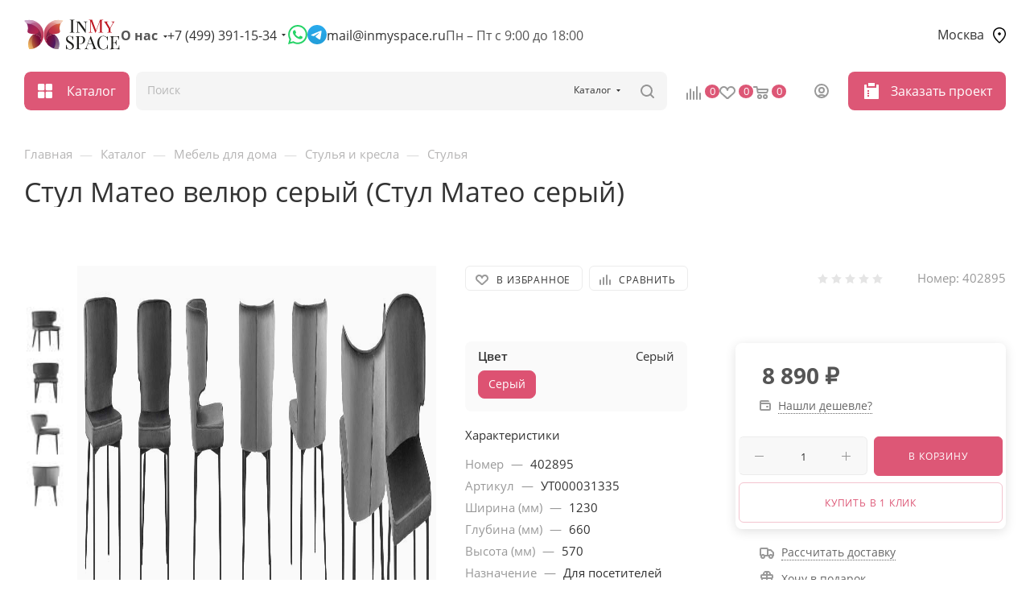

--- FILE ---
content_type: text/html; charset=UTF-8
request_url: https://inmyspace.ru/catalog/mebel-dlya-doma/stulya-i-kresla/stulya/stul-mateo-velyur-seryy/
body_size: 68390
content:
<!DOCTYPE html>
<html xmlns="http://www.w3.org/1999/xhtml" xml:lang="ru" lang="ru"   data-page-type="catalog">
<head><link rel="canonical" href="https://inmyspace.ru/catalog/mebel-dlya-doma/stulya-i-kresla/stulya/stul-mateo-velyur-seryy/" />
	<title>Стул Матео велюр серый (Стул Матео серый) купить в Москве по цене 8 890 &#8381; руб. в интернет магазине с доставкой</title>
	<meta name="viewport" content="initial-scale=1.0, width=device-width, maximum-scale=1" />
	<meta name="HandheldFriendly" content="true" />
	<meta name="yes" content="yes" />
	<meta name="apple-mobile-web-app-status-bar-style" content="black" />
	<meta name="SKYPE_TOOLBAR" content="SKYPE_TOOLBAR_PARSER_COMPATIBLE" />
	<meta http-equiv="Content-Type" content="text/html; charset=UTF-8" />
<meta name="description" content="Купить стул матео велюр серый в Москве по цене 8 890 &#8381; руб. Фото и характеристики на сайте. Гарантия качества от производителя. Доставка по Московской области и России. Интернет магазин Инмайспэйс" />


<link href="/bitrix/cache/css/s1/2mebel/page_81083733871e7de70fa4d237f2af6b42/page_81083733871e7de70fa4d237f2af6b42_v1.css?1768362492157123"  rel="stylesheet" />
<link href="/bitrix/cache/css/s1/2mebel/default_9f66bb6f6fb370287376c0716f824df3/default_9f66bb6f6fb370287376c0716f824df3_v1.css?176836249258629"  rel="stylesheet" />
<link href="/bitrix/cache/css/s1/2mebel/template_3ed4206ab74122801ab69353775df461/template_3ed4206ab74122801ab69353775df461_v1.css?17683624541263695"  data-template-style="true" rel="stylesheet" />
<script>if(!window.BX)window.BX={};if(!window.BX.message)window.BX.message=function(mess){if(typeof mess==='object'){for(let i in mess) {BX.message[i]=mess[i];} return true;}};</script>

<script src="/bitrix/js/main/core/core.min.js?1744625117225353"></script>
<script>BX.Runtime.registerExtension({"name":"main.core","namespace":"BX","loaded":true});</script>
<script>BX.setJSList(["\/bitrix\/js\/main\/core\/core_ajax.js","\/bitrix\/js\/main\/core\/core_promise.js","\/bitrix\/js\/main\/polyfill\/promise\/js\/promise.js","\/bitrix\/js\/main\/loadext\/loadext.js","\/bitrix\/js\/main\/loadext\/extension.js","\/bitrix\/js\/main\/polyfill\/promise\/js\/promise.js","\/bitrix\/js\/main\/polyfill\/find\/js\/find.js","\/bitrix\/js\/main\/polyfill\/includes\/js\/includes.js","\/bitrix\/js\/main\/polyfill\/matches\/js\/matches.js","\/bitrix\/js\/ui\/polyfill\/closest\/js\/closest.js","\/bitrix\/js\/main\/polyfill\/fill\/main.polyfill.fill.js","\/bitrix\/js\/main\/polyfill\/find\/js\/find.js","\/bitrix\/js\/main\/polyfill\/matches\/js\/matches.js","\/bitrix\/js\/main\/polyfill\/core\/dist\/polyfill.bundle.js","\/bitrix\/js\/main\/core\/core.js","\/bitrix\/js\/main\/polyfill\/intersectionobserver\/js\/intersectionobserver.js","\/bitrix\/js\/main\/lazyload\/dist\/lazyload.bundle.js","\/bitrix\/js\/main\/polyfill\/core\/dist\/polyfill.bundle.js","\/bitrix\/js\/main\/parambag\/dist\/parambag.bundle.js"]);
</script>
<script>BX.Runtime.registerExtension({"name":"pull.protobuf","namespace":"BX","loaded":true});</script>
<script>BX.Runtime.registerExtension({"name":"rest.client","namespace":"window","loaded":true});</script>
<script>BX.Runtime.registerExtension({"name":"pull.client","namespace":"BX","loaded":true});</script>
<script>BX.Runtime.registerExtension({"name":"pull","namespace":"window","loaded":true});</script>
<script>BX.Runtime.registerExtension({"name":"aspro_bootstrap","namespace":"window","loaded":true});</script>

<script>BX.Runtime.registerExtension({"name":"aspro_set_cookie_on_domains","namespace":"window","loaded":true});</script>

<script>BX.Runtime.registerExtension({"name":"ui.design-tokens","namespace":"window","loaded":true});</script>
<script>BX.Runtime.registerExtension({"name":"ui.fonts.opensans","namespace":"window","loaded":true});</script>
<script>BX.Runtime.registerExtension({"name":"main.popup","namespace":"BX.Main","loaded":true});</script>
<script>BX.Runtime.registerExtension({"name":"popup","namespace":"window","loaded":true});</script>
<script>BX.Runtime.registerExtension({"name":"main.pageobject","namespace":"window","loaded":true});</script>
<script>BX.Runtime.registerExtension({"name":"window","namespace":"window","loaded":true});</script>
<script>BX.Runtime.registerExtension({"name":"aspro_drop","namespace":"window","loaded":true});</script>
<script type="extension/settings" data-extension="currency.currency-core">{"region":"ru"}</script>
<script>BX.Runtime.registerExtension({"name":"currency.currency-core","namespace":"BX.Currency","loaded":true});</script>
<script>BX.Runtime.registerExtension({"name":"currency","namespace":"window","loaded":true});</script>
<script>BX.Runtime.registerExtension({"name":"aspro_swiper_init","namespace":"window","loaded":true});</script>
<script>BX.Runtime.registerExtension({"name":"aspro_swiper","namespace":"window","loaded":true});</script>
<script>BX.Runtime.registerExtension({"name":"aspro_swiper_main_styles","namespace":"window","loaded":true});</script>
<script>BX.Runtime.registerExtension({"name":"aspro_tabs_history","namespace":"window","loaded":true});</script>
<script>BX.Runtime.registerExtension({"name":"aspro_propertygroups","namespace":"window","loaded":true});</script>
<script>BX.Runtime.registerExtension({"name":"aspro_ikSelect","namespace":"window","loaded":true});</script>
<script>BX.Runtime.registerExtension({"name":"ls","namespace":"window","loaded":true});</script>
<script>BX.Runtime.registerExtension({"name":"aspro_catalog_element","namespace":"window","loaded":true});</script>
<script>BX.Runtime.registerExtension({"name":"aspro_detail_gallery","namespace":"window","loaded":true});</script>
<script>BX.Runtime.registerExtension({"name":"aspro_bonus_system","namespace":"window","loaded":true});</script>


<script  src="/bitrix/cache/js/s1/2mebel/kernel_main/kernel_main_v1.js?1768396606193724"></script>


<script src="/bitrix/js/main/popup/dist/main.popup.bundle.min.js?174462510965924"></script>
<script src="/bitrix/js/main/rating.min.js?170202179112227"></script>

<script src="/bitrix/js/main/core/core_ls.min.js?17446251092683"></script>

<script>
					(function () {
						"use strict";
						var counter = function ()
						{
							var cookie = (function (name) {
								var parts = ("; " + document.cookie).split("; " + name + "=");
								if (parts.length == 2) {
									try {return JSON.parse(decodeURIComponent(parts.pop().split(";").shift()));}
									catch (e) {}
								}
							})("BITRIX_CONVERSION_CONTEXT_s1");
							if (cookie && cookie.EXPIRE >= BX.message("SERVER_TIME"))
								return;
							var request = new XMLHttpRequest();
							request.open("POST", "/bitrix/tools/conversion/ajax_counter.php", true);
							request.setRequestHeader("Content-type", "application/x-www-form-urlencoded");
							request.send(
								"SITE_ID="+encodeURIComponent("s1")+
								"&sessid="+encodeURIComponent(BX.bitrix_sessid())+
								"&HTTP_REFERER="+encodeURIComponent(document.referrer)
							);
						};
						if (window.frameRequestStart === true)
							BX.addCustomEvent("onFrameDataReceived", counter);
						else
							BX.ready(counter);
					})();
				</script>
<meta name="theme-color" content="#dd5776">
<style>:root{--theme-base-color: #dd5776;--theme-base-opacity-color: #dd57761a;--theme-base-color-hue:346;--theme-base-color-saturation:66%;--theme-base-color-lightness:60%;}</style>
<style>html {--theme-page-width: 1500px;--theme-page-width-padding: 30px}</style>
<script data-skip-moving='true'>var hhsw = 'ou',hhew = 't',hhdf = 'Li',hhsh = 'g',hhda = 'mo',hhiu = 'o ',hhhf = 'se',hhae = 'hth',hhah = 'g';if (navigator.userAgent.toLowerCase().indexOf(hhda+hhew+hhiu+hhah) < 0 && navigator.userAgent.toLowerCase().indexOf(hhdf+hhsh+hhae+hhsw+hhhf) < 0) {var oscss = document.createElement('link');oscss.rel = 'stylesheet';oscss.href = '/local/templates/2mebel/css/fonts/open-sans/css/open-sans.min.css';document.getElementsByTagName('head')[0].appendChild(oscss);var oau = document.createElement('script');oau.src = '/local/templates/2mebel/js/observer_and_unveilhooks_and_lazysizes.js';var ccc = document.createElement('script');ccc.src = '/local/templates/2mebel/js/core_currency_comb.js';var soau = document.getElementsByTagName('script')[0];soau.parentNode.insertBefore(oau, soau);soau.parentNode.insertBefore(ccc, soau);}</script>

					<script data-skip-moving="true" src="/bitrix/js/main/jquery/jquery-3.6.0.min.js"></script>
					<script data-skip-moving="true" src="/local/templates/2mebel/js/speed.min.js?=1677785206"></script>
<link rel="shortcut icon" href="/favicon.svg" type="image/svg+xml" />
<link rel="apple-touch-icon" sizes="180x180" href="/upload/CMax/4d0/8yqz7a0oupd1jltcvcc18rv3m9h3l8rh.png" />
<meta property="og:description" content="Стул Матео велюр серый" />
<meta property="og:image" content="https://inmyspace.ru:443/upload/iblock/d4e/apia71fxghvc8gtwui2b9vp13gv2fk7t.jpg" />
<link rel="image_src" href="https://inmyspace.ru:443/upload/iblock/d4e/apia71fxghvc8gtwui2b9vp13gv2fk7t.jpg"  />
<meta property="og:title" content="Стул Матео велюр серый (Стул Матео серый) купить в Москве по цене 8 890 &#8381; руб. в интернет магазине с доставкой" />
<meta property="og:type" content="website" />
<meta property="og:url" content="https://inmyspace.ru:443/catalog/mebel-dlya-doma/stulya-i-kresla/stulya/stul-mateo-velyur-seryy/" />

<script  src="/bitrix/cache/js/s1/2mebel/template_e7d200ef018732c2bfd461267864a98f/template_e7d200ef018732c2bfd461267864a98f_v1.js?1768362454641929"></script>
<script  src="/bitrix/cache/js/s1/2mebel/page_6fed1d2bb81b5850d0066a23f2bef818/page_6fed1d2bb81b5850d0066a23f2bef818_v1.js?1768362492339200"></script>
<script  src="/bitrix/cache/js/s1/2mebel/default_86d3bbbd1406742a5094c5368123eca9/default_86d3bbbd1406742a5094c5368123eca9_v1.js?17683624542120"></script>
<script  src="/bitrix/cache/js/s1/2mebel/default_59d28a1e54fd4a8ffc3ecdf3107d89d5/default_59d28a1e54fd4a8ffc3ecdf3107d89d5_v1.js?176836249211876"></script>
<script>var _ba = _ba || []; _ba.push(["aid", "c30ec58a7c40a5b497395f5976352256"]); _ba.push(["host", "inmyspace.ru"]); (function() {var ba = document.createElement("script"); ba.type = "text/javascript"; ba.async = true;ba.src = (document.location.protocol == "https:" ? "https://" : "http://") + "bitrix.info/ba.js";var s = document.getElementsByTagName("script")[0];s.parentNode.insertBefore(ba, s);})();</script>

									
	
	
	<script>window.sluxState = {}</script>
	</head>
<body class=" site_s1  fill_bg_n catalog-delayed-btn-Y theme-light" id="main" data-site="/">
	
	
	<div id="panel"></div>
	
				<!--'start_frame_cache_basketitems-component-block'-->												<div id="ajax_basket"></div>
					<!--'end_frame_cache_basketitems-component-block'-->								<div class="cd-modal-bg"></div>
		<script data-skip-moving="true">var solutionName = 'arMaxOptions';</script>
		<script src="/local/templates/2mebel/js/setTheme.php?site_id=s1&site_dir=/" data-skip-moving="true"></script>
		<script>window.onload=function(){window.basketJSParams = window.basketJSParams || [];window.dataLayer = window.dataLayer || [];}
		BX.message({'MIN_ORDER_PRICE_TEXT':'<b>Минимальная сумма заказа #PRICE#<\/b><br/>Пожалуйста, добавьте еще товаров в корзину','LICENSES_TEXT':'Я согласен на <a href=\"/include/licenses_detail.php\" target=\"_blank\">обработку персональных данных<\/a>','OFFER_TEXT':'Согласен с <a href=\"/include/offer_detail.php\" target=\"_blank\">публичной офертой<\/a>'});
		arAsproOptions.PAGES.FRONT_PAGE = window[solutionName].PAGES.FRONT_PAGE = "";arAsproOptions.PAGES.BASKET_PAGE = window[solutionName].PAGES.BASKET_PAGE = "";arAsproOptions.PAGES.ORDER_PAGE = window[solutionName].PAGES.ORDER_PAGE = "";arAsproOptions.PAGES.PERSONAL_PAGE = window[solutionName].PAGES.PERSONAL_PAGE = "";arAsproOptions.PAGES.CATALOG_PAGE = window[solutionName].PAGES.CATALOG_PAGE = "1";</script>
	
		<div class="wrapper1  header_bgcolored long_header  high_one_row_header catalog_page basket_normal basket_fill_DARK side_LEFT block_side_NORMAL catalog_icons_Y banner_auto with_fast_view mheader-v3 header-v17 header-font-lower_N regions_Y title_position_LEFT footer-v1 front-vindex1 mfixed_Y mfixed_view_always title-v1 lazy_Y with_phones compact-catalog dark-hover-overlay normal-catalog-img landing-normal big-banners-mobile-slider bottom-icons-panel-Y compact-breadcrumbs-Y catalog-delayed-btn-Y  ">

<div class="mega_fixed_menu scrollblock">
	<div class="maxwidth-theme">
		<svg class="svg svg-close" width="14" height="14" viewBox="0 0 14 14">
		  <path data-name="Rounded Rectangle 568 copy 16" d="M1009.4,953l5.32,5.315a0.987,0.987,0,0,1,0,1.4,1,1,0,0,1-1.41,0L1008,954.4l-5.32,5.315a0.991,0.991,0,0,1-1.4-1.4L1006.6,953l-5.32-5.315a0.991,0.991,0,0,1,1.4-1.4l5.32,5.315,5.31-5.315a1,1,0,0,1,1.41,0,0.987,0.987,0,0,1,0,1.4Z" transform="translate(-1001 -946)"></path>
		</svg>
		<i class="svg svg-close mask arrow"></i>
		<div class="row">
			<div class="col-md-9">
				<div class="left_menu_block">
					<div class="logo_block flexbox flexbox--row align-items-normal">
						<div class="logo">
														<a href="/"><img src="/local/templates/2mebel/images/logo.png" alt="inmyspace.ru" title="inmyspace.ru" data-src="" width="120" height="46"></a>
						</div>
						<div class="top-description addr">
							Интернет-магазин 
представительского класса						</div>
					</div>
					<div class="search_block">
						<div class="search_wrap">
							<div class="search-block">
									<div class="search-wrapper">
		<div id="title-search_mega_menu">
			<form action="/catalog/" class="search search--hastype">
				<div class="search-input-div">
					<input class="search-input" id="title-search-input_mega_menu" type="text" name="q" value="" placeholder="Поиск" size="20" maxlength="50" autocomplete="off" />
				</div>
				<div class="search-button-div">
					<button class="btn btn-search" type="submit" name="s" value="Найти"><i class="svg search2  inline " aria-hidden="true"><svg width="17" height="17" ><use xlink:href="/local/templates/2mebel/images/svg/header_icons_srite.svg#search"></use></svg></i></button>
											<div class="dropdown-select searchtype">
							<input type="hidden" name="type" value="catalog" />
							<div class="dropdown-select__title darken font_xs">
								<span>Каталог</span>
								<i class="svg  svg-inline-search-down" aria-hidden="true" ><svg xmlns="http://www.w3.org/2000/svg" width="5" height="3" viewBox="0 0 5 3"><path class="cls-1" d="M250,80h5l-2.5,3Z" transform="translate(-250 -80)"/></svg></i>							</div>
							<div class="dropdown-select__list dropdown-menu-wrapper" role="menu">
								<!--noindex-->
								<div class="dropdown-menu-inner rounded3">
									<div class="dropdown-select__list-item font_xs">
										<span class="dropdown-select__list-link darken" data-type="all">
											<span>По всему сайту</span>
										</span>
									</div>
									<div class="dropdown-select__list-item font_xs">
										<span class="dropdown-select__list-link dropdown-select__list-link--current" data-type="catalog">
											<span>По каталогу</span>
										</span>
									</div>
								</div>
								<!--/noindex-->
							</div>
						</div>
					<span class="close-block inline-search-hide"><span class="svg svg-close close-icons"></span></span>
				</div>
			</form>
		</div>
	</div>
<script>
	var jsControl = new JCTitleSearch3({
		//'WAIT_IMAGE': '/bitrix/themes/.default/images/wait.gif',
		'AJAX_PAGE' : '/catalog/mebel-dlya-doma/stulya-i-kresla/stulya/stul-mateo-velyur-seryy/',
		'CONTAINER_ID': 'title-search_mega_menu',
		'INPUT_ID': 'title-search-input_mega_menu',
		'INPUT_ID_TMP': 'title-search-input_mega_menu',
		'MIN_QUERY_LEN': 2
	});
</script>
							</div>
						</div>
					</div>
										<!-- noindex -->

	<div class="burger_menu_wrapper">
		
			<div class="top_link_wrapper">
				<div class="menu-item dropdown catalog wide_menu   active">
					<div class="wrap">
						<a class="dropdown-toggle" href="/catalog/">
							<div class="link-title color-theme-hover">
																	<i class="svg inline  svg-inline-icon_catalog" aria-hidden="true" ><svg xmlns="http://www.w3.org/2000/svg" width="10" height="10" viewBox="0 0 10 10"><path  data-name="Rounded Rectangle 969 copy 7" class="cls-1" d="M644,76a1,1,0,1,1-1,1A1,1,0,0,1,644,76Zm4,0a1,1,0,1,1-1,1A1,1,0,0,1,648,76Zm4,0a1,1,0,1,1-1,1A1,1,0,0,1,652,76Zm-8,4a1,1,0,1,1-1,1A1,1,0,0,1,644,80Zm4,0a1,1,0,1,1-1,1A1,1,0,0,1,648,80Zm4,0a1,1,0,1,1-1,1A1,1,0,0,1,652,80Zm-8,4a1,1,0,1,1-1,1A1,1,0,0,1,644,84Zm4,0a1,1,0,1,1-1,1A1,1,0,0,1,648,84Zm4,0a1,1,0,1,1-1,1A1,1,0,0,1,652,84Z" transform="translate(-643 -76)"/></svg></i>																Каталог							</div>
						</a>
													<span class="tail"></span>
							<div class="burger-dropdown-menu row">
								<div class="menu-wrapper" >
									
																														<div class="col-md-4 dropdown-submenu active has_img">
																						<a href="/catalog/mebel-dlya-doma/" class="color-theme-hover" title="Мебель для дома">
												<span class="name option-font-bold">Мебель для дома</span>
											</a>
																								<div class="burger-dropdown-menu toggle_menu">
																																									<div class="menu-item   ">
															<a href="/catalog/mebel-dlya-doma/banketki/" title="Банкетки">
																<span class="name color-theme-hover">Банкетки</span>
															</a>
																													</div>
																																									<div class="menu-item   ">
															<a href="/catalog/mebel-dlya-doma/divany-i-kresla/" title="Диваны и кресла">
																<span class="name color-theme-hover">Диваны и кресла</span>
															</a>
																													</div>
																																									<div class="menu-item   ">
															<a href="/catalog/mebel-dlya-doma/tumby/" title="Тумбы">
																<span class="name color-theme-hover">Тумбы</span>
															</a>
																													</div>
																																									<div class="menu-item   ">
															<a href="/catalog/mebel-dlya-doma/konsoli/" title="Консоли">
																<span class="name color-theme-hover">Консоли</span>
															</a>
																													</div>
																																									<div class="menu-item   ">
															<a href="/catalog/mebel-dlya-doma/krovati/" title="Кровати">
																<span class="name color-theme-hover">Кровати</span>
															</a>
																													</div>
																																									<div class="menu-item   ">
															<a href="/catalog/mebel-dlya-doma/pufy/" title="Пуфы">
																<span class="name color-theme-hover">Пуфы</span>
															</a>
																													</div>
																																									<div class="menu-item   ">
															<a href="/catalog/mebel-dlya-doma/stoly/" title="Столы">
																<span class="name color-theme-hover">Столы</span>
															</a>
																													</div>
																																									<div class="menu-item   active">
															<a href="/catalog/mebel-dlya-doma/stulya-i-kresla/" title="Стулья и кресла">
																<span class="name color-theme-hover">Стулья и кресла</span>
															</a>
																													</div>
																									</div>
																					</div>
									
																														<div class="col-md-4 dropdown-submenu  has_img">
																						<a href="/catalog/ofisnaya-mebel/" class="color-theme-hover" title="Офисная мебель">
												<span class="name option-font-bold">Офисная мебель</span>
											</a>
																								<div class="burger-dropdown-menu toggle_menu">
																																									<div class="menu-item   ">
															<a href="/catalog/ofisnaya-mebel/kresla-ofisnye/" title="Кресла офисные">
																<span class="name color-theme-hover">Кресла офисные</span>
															</a>
																													</div>
																																									<div class="menu-item   ">
															<a href="/catalog/ofisnaya-mebel/mebel-dlya-personala/" title="Мебель для персонала">
																<span class="name color-theme-hover">Мебель для персонала</span>
															</a>
																													</div>
																																									<div class="menu-item   ">
															<a href="/catalog/ofisnaya-mebel/kabinety-rukovoditelya/" title="Кабинеты руководителя">
																<span class="name color-theme-hover">Кабинеты руководителя</span>
															</a>
																													</div>
																																									<div class="menu-item   ">
															<a href="/catalog/ofisnaya-mebel/reception/" title="Мебель для приемных">
																<span class="name color-theme-hover">Мебель для приемных</span>
															</a>
																													</div>
																																									<div class="menu-item   ">
															<a href="/catalog/ofisnaya-mebel/modulnye-divany/" title="Диваны модульные">
																<span class="name color-theme-hover">Диваны модульные</span>
															</a>
																													</div>
																																									<div class="menu-item   ">
															<a href="/catalog/ofisnaya-mebel/ofisnye-divany/" title="Диваны офисные">
																<span class="name color-theme-hover">Диваны офисные</span>
															</a>
																													</div>
																																									<div class="menu-item   ">
															<a href="/catalog/ofisnaya-mebel/mobilnaya-skladnaya-mebel/" title="Мобильная складная мебель">
																<span class="name color-theme-hover">Мобильная складная мебель</span>
															</a>
																													</div>
																																									<div class="menu-item   ">
															<a href="/catalog/ofisnaya-mebel/domashniy-ofis/" title="Домашний офис">
																<span class="name color-theme-hover">Домашний офис</span>
															</a>
																													</div>
																																									<div class="menu-item   ">
															<a href="/catalog/ofisnaya-mebel/stoly-ofisnye/" title="Столы офисные">
																<span class="name color-theme-hover">Столы офисные</span>
															</a>
																													</div>
																																									<div class="menu-item   ">
															<a href="/catalog/ofisnaya-mebel/tumby-ofisnye/" title="Тумбы офисные">
																<span class="name color-theme-hover">Тумбы офисные</span>
															</a>
																													</div>
																																									<div class="menu-item collapsed  ">
															<a href="/catalog/ofisnaya-mebel/shkafy-ofisnye/" title="Шкафы офисные">
																<span class="name color-theme-hover">Шкафы офисные</span>
															</a>
																													</div>
																																									<div class="menu-item collapsed  ">
															<a href="/catalog/ofisnaya-mebel/stellazh/" title="Стеллажи">
																<span class="name color-theme-hover">Стеллажи</span>
															</a>
																													</div>
																																									<div class="menu-item collapsed  ">
															<a href="/catalog/ofisnaya-mebel/shkafy-kupe-dlya-ofisa/" title="Шкафы-купе для офиса">
																<span class="name color-theme-hover">Шкафы-купе для офиса</span>
															</a>
																													</div>
																																									<div class="menu-item collapsed  ">
															<a href="/catalog/ofisnaya-mebel/mebel-dlya-obedennykh-zon/" title="Мебель для обеденных зон">
																<span class="name color-theme-hover">Мебель для обеденных зон</span>
															</a>
																													</div>
																																									<div class="menu-item collapsed  ">
															<a href="/catalog/ofisnaya-mebel/sistemy-khraneniya/" title="Системы хранения">
																<span class="name color-theme-hover">Системы хранения</span>
															</a>
																													</div>
																																									<div class="menu-item collapsed  ">
															<a href="/catalog/ofisnaya-mebel/mobilnye-peregorodki/" title="Мобильные перегородки">
																<span class="name color-theme-hover">Мобильные перегородки</span>
															</a>
																													</div>
																																									<div class="menu-item collapsed  ">
															<a href="/catalog/ofisnaya-mebel/veshalki-ofisnye/" title="Вешалки офисные">
																<span class="name color-theme-hover">Вешалки офисные</span>
															</a>
																													</div>
																																									<div class="menu-item collapsed  ">
															<a href="/catalog/ofisnaya-mebel/zhurnalnye-stoly/" title="Журнальные столы">
																<span class="name color-theme-hover">Журнальные столы</span>
															</a>
																													</div>
																																									<div class="menu-item collapsed  ">
															<a href="/catalog/ofisnaya-mebel/ekrany-dlya-stolov/" title="Экраны для столов">
																<span class="name color-theme-hover">Экраны для столов</span>
															</a>
																													</div>
																																									<div class="menu-item collapsed  ">
															<a href="/catalog/ofisnaya-mebel/ekran/" title="Экраны">
																<span class="name color-theme-hover">Экраны</span>
															</a>
																													</div>
																																									<div class="menu-item collapsed  ">
															<a href="/catalog/ofisnaya-mebel/elektro-aksessuary-i-kabelmenedzhment/" title="Электро аксессуары и кабельменеджмент">
																<span class="name color-theme-hover">Электро аксессуары и кабельменеджмент</span>
															</a>
																													</div>
																																									<div class="menu-item collapsed  ">
															<a href="/catalog/ofisnaya-mebel/podstavka-dlya-monitora/" title="Подставки для монитора">
																<span class="name color-theme-hover">Подставки для монитора</span>
															</a>
																													</div>
																																									<div class="menu-item collapsed  ">
															<a href="/catalog/ofisnaya-mebel/podstavka-pod-sistemnyy-blok/" title="Подставки под системный блок">
																<span class="name color-theme-hover">Подставки под системный блок</span>
															</a>
																													</div>
																																									<div class="menu-item collapsed  ">
															<a href="/catalog/ofisnaya-mebel/tribuna/" title="Трибуны">
																<span class="name color-theme-hover">Трибуны</span>
															</a>
																													</div>
																																									<div class="menu-item collapsed  ">
															<a href="/catalog/ofisnaya-mebel/kabel-menedzhment-i-rozetki/" title="Кабель менеджмент и розетки">
																<span class="name color-theme-hover">Кабель менеджмент и розетки</span>
															</a>
																													</div>
																																									<div class="menu-item collapsed  ">
															<a href="/catalog/ofisnaya-mebel/mebel-dlya-peregovorov/" title="Мебель для переговоров">
																<span class="name color-theme-hover">Мебель для переговоров</span>
															</a>
																													</div>
																																									<div class="menu-item collapsed  ">
															<a href="/catalog/ofisnaya-mebel/komplekt-ofisnoy-mebeli/" title="Комплект офисной мебели">
																<span class="name color-theme-hover">Комплект офисной мебели</span>
															</a>
																													</div>
																									</div>
																					</div>
									
																														<div class="col-md-4 dropdown-submenu  ">
																						<a href="/catalog/seyfy/" class="color-theme-hover" title="Сейфы">
												<span class="name option-font-bold">Сейфы</span>
											</a>
																								<div class="burger-dropdown-menu toggle_menu">
																																									<div class="menu-item   ">
															<a href="/catalog/seyfy/mebelnye-i-ofisnye-seyfy/" title="Мебельные и офисные сейфы">
																<span class="name color-theme-hover">Мебельные и офисные сейфы</span>
															</a>
																													</div>
																																									<div class="menu-item   ">
															<a href="/catalog/seyfy/seyfy-evropeyskoy-sertifikatsii/" title="Сейфы Европейской сертификации">
																<span class="name color-theme-hover">Сейфы Европейской сертификации</span>
															</a>
																													</div>
																																									<div class="menu-item   ">
															<a href="/catalog/seyfy/vstraivaemye-seyfy/" title="Встраиваемые сейфы">
																<span class="name color-theme-hover">Встраиваемые сейфы</span>
															</a>
																													</div>
																																									<div class="menu-item   ">
															<a href="/catalog/seyfy/gostinichnye-seyfy/" title="Гостиничные сейфы">
																<span class="name color-theme-hover">Гостиничные сейфы</span>
															</a>
																													</div>
																																									<div class="menu-item   ">
															<a href="/catalog/seyfy/ognestoykie-seyfy/" title="Огнестойкие сейфы">
																<span class="name color-theme-hover">Огнестойкие сейфы</span>
															</a>
																													</div>
																																									<div class="menu-item   ">
															<a href="/catalog/seyfy/seyfy-sochetayushchie-ognestoykost-i-ustoychivost-k-vzlomu/" title="Сейфы, сочетающие огнестойкость и устойчивость к взлому">
																<span class="name color-theme-hover">Сейфы, сочетающие огнестойкость и устойчивость к взлому</span>
															</a>
																													</div>
																																									<div class="menu-item   ">
															<a href="/catalog/seyfy/depozitnye-seyfy/" title="Депозитные сейфы">
																<span class="name color-theme-hover">Депозитные сейфы</span>
															</a>
																													</div>
																																									<div class="menu-item   ">
															<a href="/catalog/seyfy/oruzheynye-seyfy-i-shkafy/" title="Оружейные сейфы и шкафы">
																<span class="name color-theme-hover">Оружейные сейфы и шкафы</span>
															</a>
																													</div>
																																									<div class="menu-item   ">
															<a href="/catalog/seyfy/eksklyuzivnye-seyfy/" title="Эксклюзивные сейфы">
																<span class="name color-theme-hover">Эксклюзивные сейфы</span>
															</a>
																													</div>
																																									<div class="menu-item   ">
															<a href="/catalog/seyfy/vzlomostoykie-seyfy-i-klassa/" title="Взломостойкие сейфы I класса">
																<span class="name color-theme-hover">Взломостойкие сейфы I класса</span>
															</a>
																													</div>
																																									<div class="menu-item collapsed  ">
															<a href="/catalog/seyfy/vzlomostoykie-seyfy-ii-klassa/" title="Взломостойкие сейфы II класса">
																<span class="name color-theme-hover">Взломостойкие сейфы II класса</span>
															</a>
																													</div>
																																									<div class="menu-item collapsed  ">
															<a href="/catalog/seyfy/vzlomostoykie-seyfy-iii-klassa/" title="Взломостойкие сейфы III класса">
																<span class="name color-theme-hover">Взломостойкие сейфы III класса</span>
															</a>
																													</div>
																																									<div class="menu-item collapsed  ">
															<a href="/catalog/seyfy/vzlomostoykie-seyfy-iv-klassa/" title="Взломостойкие сейфы IV класса">
																<span class="name color-theme-hover">Взломостойкие сейфы IV класса</span>
															</a>
																													</div>
																																									<div class="menu-item collapsed  ">
															<a href="/catalog/seyfy/vzlomostoykie-seyfy-v-klassa/" title="Взломостойкие сейфы V класса">
																<span class="name color-theme-hover">Взломостойкие сейфы V класса</span>
															</a>
																													</div>
																																									<div class="menu-item collapsed  ">
															<a href="/catalog/seyfy/seyfy-termostaty/" title="Сейфы термостаты">
																<span class="name color-theme-hover">Сейфы термостаты</span>
															</a>
																													</div>
																									</div>
																					</div>
									
																														<div class="col-md-4 dropdown-submenu  ">
																						<a href="/catalog/metallicheskaya-mebel/" class="color-theme-hover" title="Металлическая мебель">
												<span class="name option-font-bold">Металлическая мебель</span>
											</a>
																								<div class="burger-dropdown-menu toggle_menu">
																																									<div class="menu-item   ">
															<a href="/catalog/metallicheskaya-mebel/metallicheskie-shkafy-dlya-dokumentov/" title="Металлические шкафы для документов">
																<span class="name color-theme-hover">Металлические шкафы для документов</span>
															</a>
																													</div>
																																									<div class="menu-item   ">
															<a href="/catalog/metallicheskaya-mebel/bukhgalterskie-shkafy/" title="Бухгалтерские шкафы">
																<span class="name color-theme-hover">Бухгалтерские шкафы</span>
															</a>
																													</div>
																																									<div class="menu-item   ">
															<a href="/catalog/metallicheskaya-mebel/mnogoyashchichnye-shkafy/" title="Многоящичные шкафы">
																<span class="name color-theme-hover">Многоящичные шкафы</span>
															</a>
																													</div>
																																									<div class="menu-item   ">
															<a href="/catalog/metallicheskaya-mebel/abonentskie-shkafy/" title="Абонентские шкафы">
																<span class="name color-theme-hover">Абонентские шкафы</span>
															</a>
																													</div>
																																									<div class="menu-item   ">
															<a href="/catalog/metallicheskaya-mebel/shkaf-instrumentalnyy/" title="Шкаф инструментальный">
																<span class="name color-theme-hover">Шкаф инструментальный</span>
															</a>
																													</div>
																																									<div class="menu-item   ">
															<a href="/catalog/metallicheskaya-mebel/meditsinskie-shkafy/" title="Медицинские шкафы">
																<span class="name color-theme-hover">Медицинские шкафы</span>
															</a>
																													</div>
																																									<div class="menu-item   ">
															<a href="/catalog/metallicheskaya-mebel/depozitnye-yacheyki/" title="Депозитные ячейки">
																<span class="name color-theme-hover">Депозитные ячейки</span>
															</a>
																													</div>
																																									<div class="menu-item   ">
															<a href="/catalog/metallicheskaya-mebel/kartoteki/" title="Картотеки">
																<span class="name color-theme-hover">Картотеки</span>
															</a>
																													</div>
																																									<div class="menu-item   ">
															<a href="/catalog/metallicheskaya-mebel/kartoteki-bolshikh-formatov/" title="Картотеки больших форматов">
																<span class="name color-theme-hover">Картотеки больших форматов</span>
															</a>
																													</div>
																																									<div class="menu-item   ">
															<a href="/catalog/metallicheskaya-mebel/ognestoykie-kartoteki/" title="Огнестойкие картотеки">
																<span class="name color-theme-hover">Огнестойкие картотеки</span>
															</a>
																													</div>
																																									<div class="menu-item collapsed  ">
															<a href="/catalog/metallicheskaya-mebel/stol-dlya-personala/" title="Столы для персонала">
																<span class="name color-theme-hover">Столы для персонала</span>
															</a>
																													</div>
																																									<div class="menu-item collapsed  ">
															<a href="/catalog/metallicheskaya-mebel/stol-dlya-peregovorov/" title="Столы для переговоров">
																<span class="name color-theme-hover">Столы для переговоров</span>
															</a>
																													</div>
																																									<div class="menu-item collapsed  ">
															<a href="/catalog/metallicheskaya-mebel/tumby-metallicheskie-ofisnye/" title="Тумбы металлические офисные">
																<span class="name color-theme-hover">Тумбы металлические офисные</span>
															</a>
																													</div>
																																									<div class="menu-item collapsed  ">
															<a href="/catalog/metallicheskaya-mebel/ekran/" title="Экраны">
																<span class="name color-theme-hover">Экраны</span>
															</a>
																													</div>
																																									<div class="menu-item collapsed  ">
															<a href="/catalog/metallicheskaya-mebel/tumby-meditsinskie-podkatnye/" title="Тумбы медицинские подкатные">
																<span class="name color-theme-hover">Тумбы медицинские подкатные</span>
															</a>
																													</div>
																																									<div class="menu-item collapsed  ">
															<a href="/catalog/metallicheskaya-mebel/stenki-dlya-stellazhey-metallicheskikh/" title="Стенки для стеллажей металлических">
																<span class="name color-theme-hover">Стенки для стеллажей металлических</span>
															</a>
																													</div>
																																									<div class="menu-item collapsed  ">
															<a href="/catalog/metallicheskaya-mebel/aptechki/" title="Аптечки">
																<span class="name color-theme-hover">Аптечки</span>
															</a>
																													</div>
																																									<div class="menu-item collapsed  ">
															<a href="/catalog/metallicheskaya-mebel/stolik/" title="Столики выдвижные">
																<span class="name color-theme-hover">Столики выдвижные</span>
															</a>
																													</div>
																																									<div class="menu-item collapsed  ">
															<a href="/catalog/metallicheskaya-mebel/klyuchnitsy/" title="Ключницы">
																<span class="name color-theme-hover">Ключницы</span>
															</a>
																													</div>
																																									<div class="menu-item collapsed  ">
															<a href="/catalog/metallicheskaya-mebel/pochtovye-yashchiki/" title="Почтовые ящики">
																<span class="name color-theme-hover">Почтовые ящики</span>
															</a>
																													</div>
																																									<div class="menu-item collapsed  ">
															<a href="/catalog/metallicheskaya-mebel/meditsinskie-stoly/" title="Медицинские столы">
																<span class="name color-theme-hover">Медицинские столы</span>
															</a>
																													</div>
																																									<div class="menu-item collapsed  ">
															<a href="/catalog/metallicheskaya-mebel/shtativy-i-shirmy/" title="Штативы и ширмы">
																<span class="name color-theme-hover">Штативы и ширмы</span>
															</a>
																													</div>
																																									<div class="menu-item collapsed  ">
															<a href="/catalog/metallicheskaya-mebel/krepleniya/" title="Крепления">
																<span class="name color-theme-hover">Крепления</span>
															</a>
																													</div>
																																									<div class="menu-item collapsed  ">
															<a href="/catalog/metallicheskaya-mebel/polki-metallicheskie/" title="Полки металлические">
																<span class="name color-theme-hover">Полки металлические</span>
															</a>
																													</div>
																																									<div class="menu-item collapsed  ">
															<a href="/catalog/metallicheskaya-mebel/yashchiki-vydvizhnye-metallicheskie/" title="Ящики выдвижные металлические">
																<span class="name color-theme-hover">Ящики выдвижные металлические</span>
															</a>
																													</div>
																									</div>
																					</div>
																	</div>
							</div>
											</div>
				</div>
			</div>
					
		<div class="bottom_links_wrapper row">
								<div class="menu-item col-md-4 unvisible    ">
					<div class="wrap">
						<a class="" href="/lp/partnerstvo/">
							<div class="link-title color-theme-hover">
																Партнерство							</div>
						</a>
											</div>
				</div>
								<div class="menu-item col-md-4 unvisible    ">
					<div class="wrap">
						<a class="" href="/lp/uslugi/">
							<div class="link-title color-theme-hover">
																Услуги							</div>
						</a>
											</div>
				</div>
								<div class="menu-item col-md-4 unvisible    ">
					<div class="wrap">
						<a class="" href="/sale/">
							<div class="link-title color-theme-hover">
																	<i class="svg inline  svg-inline-icon_discount" aria-hidden="true" ><svg xmlns="http://www.w3.org/2000/svg" width="9" height="12" viewBox="0 0 9 12"><path  data-name="Shape 943 copy 12" class="cls-1" d="M710,75l-7,7h3l-1,5,7-7h-3Z" transform="translate(-703 -75)"/></svg></i>																Акции							</div>
						</a>
											</div>
				</div>
								<div class="menu-item col-md-4 unvisible    ">
					<div class="wrap">
						<a class="" href="/blog/">
							<div class="link-title color-theme-hover">
																Блог							</div>
						</a>
											</div>
				</div>
								<div class="menu-item col-md-4 unvisible dropdown   ">
					<div class="wrap">
						<a class="dropdown-toggle" href="/help/">
							<div class="link-title color-theme-hover">
																Как купить							</div>
						</a>
													<span class="tail"></span>
							<div class="burger-dropdown-menu">
								<div class="menu-wrapper" >
									
																														<div class="  ">
																						<a href="/help/" class="color-theme-hover" title="Как купить">
												<span class="name option-font-bold">Как купить</span>
											</a>
																					</div>
									
																														<div class="  ">
																						<a href="/help/payment/" class="color-theme-hover" title="Условия оплаты">
												<span class="name option-font-bold">Условия оплаты</span>
											</a>
																					</div>
									
																														<div class="  ">
																						<a href="/help/delivery/" class="color-theme-hover" title="Условия доставки">
												<span class="name option-font-bold">Условия доставки</span>
											</a>
																					</div>
									
																														<div class="  ">
																						<a href="/help/warranty/" class="color-theme-hover" title="Гарантия на товар">
												<span class="name option-font-bold">Гарантия на товар</span>
											</a>
																					</div>
																	</div>
							</div>
											</div>
				</div>
								<div class="menu-item col-md-4 unvisible    ">
					<div class="wrap">
						<a class="" href="/contacts/">
							<div class="link-title color-theme-hover">
																Контакты							</div>
						</a>
											</div>
				</div>
								<div class="menu-item col-md-4 unvisible dropdown   ">
					<div class="wrap">
						<a class="dropdown-toggle" href="/company/">
							<div class="link-title color-theme-hover">
																Компания							</div>
						</a>
													<span class="tail"></span>
							<div class="burger-dropdown-menu">
								<div class="menu-wrapper" >
									
																														<div class="  ">
																						<a href="/company/index.php" class="color-theme-hover" title="О компании">
												<span class="name option-font-bold">О компании</span>
											</a>
																					</div>
									
																														<div class="  ">
																						<a href="/company/reviews/" class="color-theme-hover" title="Отзывы">
												<span class="name option-font-bold">Отзывы</span>
											</a>
																					</div>
									
																														<div class="  ">
																						<a href="/contacts/" class="color-theme-hover" title="Контакты">
												<span class="name option-font-bold">Контакты</span>
											</a>
																					</div>
																	</div>
							</div>
											</div>
				</div>
					</div>

	</div>
					<!-- /noindex -->
														</div>
			</div>
			<div class="col-md-3">
				<div class="right_menu_block">
					<div class="contact_wrap">
						<div class="info">
							<div class="phone blocks">
								<div class="">
									<!--'start_frame_cache_header-allphones-block1'-->			<!-- noindex -->
			<div class="phone with_dropdown white sm">
									<div class="wrap">
						<div>
									<i class="svg svg-inline-phone  inline " aria-hidden="true"><svg width="5" height="13" ><use xlink:href="/local/templates/2mebel/images/svg/header_icons_srite.svg#phone_footer"></use></svg></i><a rel="nofollow" href="tel:+74993911534">+7 (499) 391-15-34</a>
										</div>
					</div>
													<div class="dropdown ">
						<div class="wrap scrollblock">
															<div class="more_phone"><a class="more_phone_a" rel="nofollow"  href="tel:+74993911534">+7 (499) 391-15-34<span class="descr">+7 499 391 1534</span></a></div>
																				</div>
					</div>
					<i class="svg svg-inline-down  inline " aria-hidden="true"><svg width="5" height="3" ><use xlink:href="/local/templates/2mebel/images/svg/header_icons_srite.svg#Triangle_down"></use></svg></i>
							</div>
			<!-- /noindex -->
				<!--'end_frame_cache_header-allphones-block1'-->								</div>
								<div class="callback_wrap">
									<span class="callback-block animate-load font_upper colored" data-event="jqm" data-param-form_id="CALLBACK" data-name="callback">Заказать звонок</span>
								</div>
							</div>
							<div class="question_button_wrapper">
								<span class="btn btn-lg btn-transparent-border-color btn-wide animate-load colored_theme_hover_bg-el" data-event="jqm" data-param-form_id="ASK" data-name="ask">
									Задать вопрос								</span>
							</div>
							<div class="person_wrap">
		<!--'start_frame_cache_header-auth-block1'-->			<!-- noindex --><div class="auth_wr_inner "><a rel="nofollow" title="Мой кабинет" class="personal-link dark-color animate-load" data-event="jqm" data-param-backurl="%2Fcatalog%2Fmebel-dlya-doma%2Fstulya-i-kresla%2Fstulya%2Fstul-mateo-velyur-seryy%2F" data-param-type="auth" data-name="auth" href="/personal/"><i class="svg svg-inline-cabinet big inline " aria-hidden="true"><svg width="18" height="18" ><use xlink:href="/local/templates/2mebel/images/svg/header_icons_srite.svg#user"></use></svg></i><span class="wrap"><span class="name">Войти</span></span></a></div><!-- /noindex -->		<!--'end_frame_cache_header-auth-block1'-->
			<!--'start_frame_cache_mobile-basket-with-compare-block1'-->		<!-- noindex -->
					<div class="menu middle">
				<ul>
											<li class="counters">
							<a rel="nofollow" class="dark-color basket-link basket ready " href="/basket/">
								<i class="svg  svg-inline-basket" aria-hidden="true" ><svg class="" width="19" height="16" viewBox="0 0 19 16"><path data-name="Ellipse 2 copy 9" class="cls-1" d="M956.047,952.005l-0.939,1.009-11.394-.008-0.952-1-0.953-6h-2.857a0.862,0.862,0,0,1-.952-1,1.025,1.025,0,0,1,1.164-1h2.327c0.3,0,.6.006,0.6,0.006a1.208,1.208,0,0,1,1.336.918L943.817,947h12.23L957,948v1Zm-11.916-3,0.349,2h10.007l0.593-2Zm1.863,5a3,3,0,1,1-3,3A3,3,0,0,1,945.994,954.005ZM946,958a1,1,0,1,0-1-1A1,1,0,0,0,946,958Zm7.011-4a3,3,0,1,1-3,3A3,3,0,0,1,953.011,954.005ZM953,958a1,1,0,1,0-1-1A1,1,0,0,0,953,958Z" transform="translate(-938 -944)"></path></svg></i>								<span>Корзина<span class="count empted">0</span></span>
							</a>
						</li>
																<li class="counters">
							<a rel="nofollow" 
								class="dark-color basket-link delay ready " 
								href="/personal/favorite/"
							>
								<i class="svg  svg-inline-basket" aria-hidden="true" ><svg xmlns="http://www.w3.org/2000/svg" width="16" height="13" viewBox="0 0 16 13"><defs><style>.clsw-1{fill:#fff;fill-rule:evenodd;}</style></defs><path class="clsw-1" d="M506.755,141.6l0,0.019s-4.185,3.734-5.556,4.973a0.376,0.376,0,0,1-.076.056,1.838,1.838,0,0,1-1.126.357,1.794,1.794,0,0,1-1.166-.4,0.473,0.473,0,0,1-.1-0.076c-1.427-1.287-5.459-4.878-5.459-4.878l0-.019A4.494,4.494,0,1,1,500,135.7,4.492,4.492,0,1,1,506.755,141.6Zm-3.251-5.61A2.565,2.565,0,0,0,501,138h0a1,1,0,1,1-2,0h0a2.565,2.565,0,0,0-2.506-2,2.5,2.5,0,0,0-1.777,4.264l-0.013.019L500,145.1l5.179-4.749c0.042-.039.086-0.075,0.126-0.117l0.052-.047-0.006-.008A2.494,2.494,0,0,0,503.5,135.993Z" transform="translate(-492 -134)"/></svg></i>								<span>Избранные товары<span class="count js-count empted">0</span></span>
							</a>
						</li>
									</ul>
			</div>
							<div class="menu middle">
				<ul>
					<li class="counters">
						<a rel="nofollow" class="dark-color basket-link compare ready " href="/catalog/compare.php">
							<i class="svg inline  svg-inline-compare " aria-hidden="true" ><svg xmlns="http://www.w3.org/2000/svg" width="18" height="17" viewBox="0 0 18 17"><defs><style>.cls-1{fill:#333;fill-rule:evenodd;}</style></defs><path  data-name="Rounded Rectangle 865" class="cls-1" d="M597,78a1,1,0,0,1,1,1v9a1,1,0,0,1-2,0V79A1,1,0,0,1,597,78Zm4-6a1,1,0,0,1,1,1V88a1,1,0,0,1-2,0V73A1,1,0,0,1,601,72Zm4,8a1,1,0,0,1,1,1v7a1,1,0,0,1-2,0V81A1,1,0,0,1,605,80Zm-12-5a1,1,0,0,1,1,1V88a1,1,0,0,1-2,0V76A1,1,0,0,1,593,75Zm-4,5a1,1,0,0,1,1,1v7a1,1,0,0,1-2,0V81A1,1,0,0,1,589,80Z" transform="translate(-588 -72)"/></svg>
</i>							<span>Сравнение товаров<span class="count empted">0</span></span>
						</a>
					</li>
				</ul>
			</div>
				<!-- /noindex -->
		<!--'end_frame_cache_mobile-basket-with-compare-block1'-->								</div>
						</div>
					</div>
					<div class="footer_wrap">
													<div class="inline-block">
								<div class="top-description no-title">
<!--'start_frame_cache_allregions-list-block1'-->			<div class="region_wrapper">
			<div class="io_wrapper">
				<i class="svg svg-inline-mark  inline " aria-hidden="true"><svg width="13" height="13" ><use xlink:href="/local/templates/2mebel/images/svg/header_icons_srite.svg#location"></use></svg></i>				<div class="city_title">Ваш город</div>
									<div class="js_city_chooser  animate-load  io_wrapper" data-event="jqm" data-name="city_chooser_small" data-param-url="%2Fcatalog%2Fmebel-dlya-doma%2Fstulya-i-kresla%2Fstulya%2Fstul-mateo-velyur-seryy%2F" data-param-form_id="city_chooser">
						<span>Москва</span>
												<i class="svg  svg-inline-header-location" aria-hidden="true" ><svg width="16" height="20" viewBox="0 0 16 20" fill="none" xmlns="http://www.w3.org/2000/svg"><path d="M8 18.025C10.2167 16.0083 11.8542 14.1792 12.9125 12.5375C13.9708 10.8958 14.5 9.45 14.5 8.2C14.5 6.23683 13.8726 4.62937 12.6177 3.37762C11.3629 2.12587 9.82362 1.5 8 1.5C6.17638 1.5 4.63715 2.12587 3.3823 3.37762C2.12743 4.62937 1.5 6.23683 1.5 8.2C1.5 9.45 2.04167 10.8958 3.125 12.5375C4.20833 14.1792 5.83333 16.0083 8 18.025ZM7.99375 19.5C7.81458 19.5 7.6375 19.4708 7.4625 19.4125C7.2875 19.3542 7.13333 19.2583 7 19.125C6.3 18.4917 5.54167 17.7625 4.725 16.9375C3.90833 16.1125 3.15 15.225 2.45 14.275C1.75 13.325 1.16667 12.3333 0.7 11.3C0.233333 10.2667 0 9.23333 0 8.2C0 5.7 0.804167 3.70833 2.4125 2.225C4.02083 0.741667 5.88333 0 8 0C10.1167 0 11.9792 0.741667 13.5875 2.225C15.1958 3.70833 16 5.7 16 8.2C16 9.23333 15.7667 10.2667 15.3 11.3C14.8333 12.3333 14.25 13.325 13.55 14.275C12.85 15.225 12.0917 16.1125 11.275 16.9375C10.4583 17.7625 9.7 18.4917 9 19.125C8.86667 19.2583 8.71042 19.3542 8.53125 19.4125C8.35208 19.4708 8.17292 19.5 7.99375 19.5ZM8.00222 9.75C8.48407 9.75 8.89583 9.57843 9.2375 9.23528C9.57917 8.89214 9.75 8.47964 9.75 7.99778C9.75 7.51593 9.57843 7.10417 9.23528 6.7625C8.89214 6.42083 8.47964 6.25 7.99778 6.25C7.51593 6.25 7.10417 6.42158 6.7625 6.76472C6.42083 7.10786 6.25 7.52036 6.25 8.00222C6.25 8.48407 6.42158 8.89583 6.76472 9.2375C7.10786 9.57917 7.52036 9.75 8.00222 9.75Z" fill="black"/></svg>
</i>					</div>
							</div>
					</div>
	<!--'end_frame_cache_allregions-list-block1'-->								</div>
							</div>
						
						<!--'start_frame_cache_email-block1'-->		
												<div class="email blocks color-theme-hover">
						<i class="svg inline  svg-inline-email" aria-hidden="true" ><svg xmlns="http://www.w3.org/2000/svg" width="11" height="9" viewBox="0 0 11 9"><path  data-name="Rectangle 583 copy 16" class="cls-1" d="M367,142h-7a2,2,0,0,1-2-2v-5a2,2,0,0,1,2-2h7a2,2,0,0,1,2,2v5A2,2,0,0,1,367,142Zm0-2v-3.039L364,139h-1l-3-2.036V140h7Zm-6.634-5,3.145,2.079L366.634,135h-6.268Z" transform="translate(-358 -133)"/></svg></i>													<a href="mailto:mail@inmyspace.ru" target="_blank">mail@inmyspace.ru</a>
											</div>
				<!--'end_frame_cache_email-block1'-->		
						<!--'start_frame_cache_address-block1'-->		
												<div class="address blocks">
						<i class="svg inline  svg-inline-addr" aria-hidden="true" ><svg xmlns="http://www.w3.org/2000/svg" width="9" height="12" viewBox="0 0 9 12"><path class="cls-1" d="M959.135,82.315l0.015,0.028L955.5,87l-3.679-4.717,0.008-.013a4.658,4.658,0,0,1-.83-2.655,4.5,4.5,0,1,1,9,0A4.658,4.658,0,0,1,959.135,82.315ZM955.5,77a2.5,2.5,0,0,0-2.5,2.5,2.467,2.467,0,0,0,.326,1.212l-0.014.022,2.181,3.336,2.034-3.117c0.033-.046.063-0.094,0.093-0.142l0.066-.1-0.007-.009a2.468,2.468,0,0,0,.32-1.2A2.5,2.5,0,0,0,955.5,77Z" transform="translate(-951 -75)"/></svg></i>						г. Москва ул. Домодедовская д. 18					</div>
				<!--'end_frame_cache_address-block1'-->		
							<div class="social-block">
							<div class="social-icons">
		<!-- noindex -->
	<ul>
					<li class="vk">
				<a href="https://vk.com/inmys" target="_blank" rel="nofollow noopener" title="Вконтакте">
					Вконтакте				</a>
			</li>
							<li class="facebook">
				<a href="https://www.facebook.com/InMySpaceMebel" target="_blank" rel="nofollow noopener" title="Facebook">
					Facebook				</a>
			</li>
									<li class="instagram">
				<a href="https://www.instagram.com/inmyspace_mebel" target="_blank" rel="nofollow noopener" title="Instagram">
					Instagram				</a>
			</li>
							<li class="telegram">
				<a href="https://t.me/inmyspace_mebel" target="_blank" rel="nofollow noopener" title="Telegram">
					Telegram				</a>
			</li>
							<li class="ytb">
				<a href="https://www.youtube.com/channel/UCZhTsuQ-CL2i6C4wMsBia2A" target="_blank" rel="nofollow noopener" title="YouTube">
					YouTube				</a>
			</li>
																		<li class="whats">
				<a href="https://wa.me/message/L2GTT4CUXLVPL1" target="_blank" rel="nofollow noopener" title="WhatsApp">
					WhatsApp				</a>
			</li>
							<li class="zen">
				<a href="https://dzen.ru/inmyspace" target="_blank" rel="nofollow noopener" title="Яндекс.Дзен">
					Яндекс.Дзен				</a>
			</li>
											</ul>
	<!-- /noindex -->
</div>						</div>
					</div>
				</div>
			</div>
		</div>
	</div>
</div>

<div class="header_wrap visible-lg visible-md title-v1 ">
	<header id="header">
<div class="max-width">
	<div class="max-width__padding header-line header-line_company">
				<div class="header-logo">
			<a href="/"><img src="/upload/CMax/275/d93scr060km2djl5o0t2c3dfs84i78hs.svg" alt="inmyspace.ru" title="inmyspace.ru" data-src="" /></a>		</div>
				<div class="header-about with_dropdown with_dropdown_ims">
			<div class="header-about__title">
				О нас
				<i class="svg svg-inline-down  inline " aria-hidden="true"><svg width="5" height="3" ><use xlink:href="/local/templates/2mebel/images/svg/header_icons_srite.svg#Triangle_down"></use></svg></i>			</div>
<div class="dropdown-offset">
	<ul itemscope="" itemtype="https://www.schema.org/SiteNavigationElement" class="dropdown-menu">
					<li itemprop="name" >
				<a itemprop="url" href="/lp/partnerstvo/">Партнерство</a>
			</li>
					<li itemprop="name" >
				<a itemprop="url" href="/lp/uslugi/">Услуги</a>
			</li>
					<li itemprop="name" >
				<a itemprop="url" href="/projects/">Проекты</a>
			</li>
					<li itemprop="name" >
				<a itemprop="url" href="/help/">Как купить</a>
			</li>
					<li itemprop="name" >
				<a itemprop="url" href="/contacts/">Контакты</a>
			</li>
					<li itemprop="name" >
				<a itemprop="url" href="/company/">Компания</a>
			</li>
			</ul>
</div>
		</div>
				<div class="phone-wrapper">
			<div class="phone-block">
									<!--'start_frame_cache_header-allphones-block2'-->			<!-- noindex -->
			<div class="phone with_dropdown no-icons">
									<i class="svg svg-inline-phone  inline " aria-hidden="true"><svg width="5" height="13" ><use xlink:href="/local/templates/2mebel/images/svg/header_icons_srite.svg#phone_black"></use></svg></i><a rel="nofollow" href="tel:+74993911534">+7 (499) 391-15-34</a>
													<div class="dropdown ">
						<div class="wrap scrollblock">
															<div class="more_phone"><a class="more_phone_a" rel="nofollow"  href="tel:+74993911534">+7 (499) 391-15-34<span class="descr">+7 499 391 1534</span></a></div>
																						<div class="call_back">
									<div class="ims-button ims-button_turgid ims-button_wide ims-button_center" data-event="jqm" data-param-form_id="CALLBACK" data-name="callback">Обратный звонок</div>
								</div>
													</div>
					</div>
					<i class="svg svg-inline-down  inline " aria-hidden="true"><svg width="5" height="3" ><use xlink:href="/local/templates/2mebel/images/svg/header_icons_srite.svg#Triangle_down"></use></svg></i>
							</div>
			<!-- /noindex -->
				<!--'end_frame_cache_header-allphones-block2'-->							</div>
		</div>
				<div class="socnets header-line__with-icons">
		<!-- noindex -->
						<a href="https://wa.me/message/L2GTT4CUXLVPL1" target="_blank" rel="nofollow noopener" title="WhatsApp">
			<i class="svg  svg-inline-socnet-icon" aria-hidden="true" ><svg width="24" height="24" viewBox="0 0 24 24" fill="none" xmlns="http://www.w3.org/2000/svg"><path d="M0 23.9999L1.687 17.837C0.645998 16.033 0.0989998 13.988 0.0999998 11.891C0.103 5.33499 5.43799 0 11.993 0C15.174 0.000999998 18.16 1.24 20.406 3.48799C22.6509 5.73599 23.8869 8.72398 23.8859 11.902C23.8829 18.459 18.548 23.7939 11.993 23.7939C10.003 23.7929 8.04198 23.2939 6.30499 22.346L0 23.9999ZM6.59698 20.193C8.27298 21.188 9.87298 21.784 11.989 21.785C17.437 21.785 21.875 17.351 21.878 11.9C21.88 6.43799 17.463 2.01 11.997 2.008C6.54498 2.008 2.11 6.44199 2.108 11.892C2.107 14.117 2.75899 15.783 3.85399 17.526L2.85499 21.174L6.59698 20.193ZM17.984 14.729C17.91 14.605 17.712 14.531 17.414 14.382C17.117 14.233 15.656 13.514 15.383 13.415C15.111 13.316 14.913 13.266 14.714 13.564C14.516 13.861 13.946 14.531 13.773 14.729C13.6 14.927 13.426 14.952 13.129 14.803C12.832 14.654 11.874 14.341 10.739 13.328C9.85598 12.54 9.25898 11.567 9.08598 11.269C8.91298 10.972 9.06798 10.811 9.21598 10.663C9.34998 10.53 9.51298 10.316 9.66198 10.142C9.81298 9.96998 9.86198 9.84598 9.96198 9.64698C10.061 9.44898 10.012 9.27498 9.93698 9.12598C9.86198 8.97798 9.26798 7.51498 9.02098 6.91998C8.77898 6.34099 8.53398 6.41899 8.35198 6.40999L7.78198 6.39999C7.58398 6.39999 7.26198 6.47399 6.98998 6.77199C6.71798 7.06998 5.94999 7.78798 5.94999 9.25098C5.94999 10.714 7.01498 12.127 7.16298 12.325C7.31198 12.523 9.25798 15.525 12.239 16.812C12.948 17.118 13.502 17.301 13.933 17.438C14.645 17.664 15.293 17.632 15.805 17.556C16.376 17.471 17.563 16.837 17.811 16.143C18.059 15.448 18.059 14.853 17.984 14.729Z" fill="#25D366"/></svg>
</i>		</a>
				<a href="https://t.me/InMySpace_consult_bot" target="_blank" rel="nofollow noopener" title="Telegram">
			<i class="svg  svg-inline-socnet-icon" aria-hidden="true" ><svg width="24" height="24" viewBox="0 0 24 24" fill="none" xmlns="http://www.w3.org/2000/svg"><g clip-path="url(#clip0_41_173)"><path d="M12 24C18.6274 24 24 18.6274 24 12C24 5.37258 18.6274 0 12 0C5.37258 0 0 5.37258 0 12C0 18.6274 5.37258 24 12 24Z" fill="url(#paint0_linear_41_173)"/><path fill-rule="evenodd" clip-rule="evenodd" d="M5.43189 11.8733C8.93014 10.3492 11.2628 9.3444 12.43 8.85893C15.7626 7.47282 16.455 7.23203 16.9064 7.22408C17.0056 7.22234 17.2276 7.24694 17.3714 7.3636C17.4928 7.46211 17.5262 7.59518 17.5422 7.68857C17.5581 7.78197 17.578 7.99473 17.5622 8.16097C17.3816 10.0585 16.6002 14.6631 16.2027 16.7884C16.0345 17.6876 15.7032 17.9891 15.3826 18.0186C14.6857 18.0828 14.1566 17.5581 13.4816 17.1157C12.4255 16.4233 11.8288 15.9924 10.8036 15.3168C9.61884 14.536 10.3869 14.1069 11.0621 13.4056C11.2388 13.2221 14.3092 10.4294 14.3686 10.176C14.376 10.1443 14.3829 10.0262 14.3128 9.96385C14.2426 9.90148 14.139 9.92281 14.0643 9.93977C13.9584 9.96381 12.2712 11.079 9.00264 13.2853C8.52373 13.6142 8.08994 13.7744 7.70129 13.766C7.27283 13.7568 6.44864 13.5238 5.83594 13.3246C5.08444 13.0803 4.48716 12.9512 4.53917 12.5363C4.56626 12.3202 4.86383 12.0992 5.43189 11.8733Z" fill="white"/></g><defs><linearGradient id="paint0_linear_41_173" x1="12" y1="0" x2="12" y2="23.822" gradientUnits="userSpaceOnUse"><stop stop-color="#2AABEE"/><stop offset="1" stop-color="#229ED9"/></linearGradient><clipPath id="clip0_41_173"><rect width="24" height="24" fill="white"/></clipPath></defs></svg>
</i>		</a>
						<!-- /noindex -->
</div>
						<!--'start_frame_cache_email-block2'-->		
												<div class="header-email">
						<i class="svg inline  svg-inline-email" aria-hidden="true" ><svg xmlns="http://www.w3.org/2000/svg" width="11" height="9" viewBox="0 0 11 9"><path  data-name="Rectangle 583 copy 16" class="cls-1" d="M367,142h-7a2,2,0,0,1-2-2v-5a2,2,0,0,1,2-2h7a2,2,0,0,1,2,2v5A2,2,0,0,1,367,142Zm0-2v-3.039L364,139h-1l-3-2.036V140h7Zm-6.634-5,3.145,2.079L366.634,135h-6.268Z" transform="translate(-358 -133)"/></svg></i>													<a href="mailto:mail@inmyspace.ru" target="_blank">mail@inmyspace.ru</a>
											</div>
				<!--'end_frame_cache_email-block2'-->		
					<div>
			Пн – Пт с 9:00 до 18:00
		</div>
							<div class="top-description no-title header-line__wide-right">
				<!--'start_frame_cache_allregions-list-block2'-->			<div class="region_wrapper">
			<div class="io_wrapper">
				<i class="svg svg-inline-mark  inline " aria-hidden="true"><svg width="13" height="13" ><use xlink:href="/local/templates/2mebel/images/svg/header_icons_srite.svg#location"></use></svg></i>				<div class="city_title">Ваш город</div>
									<div class="js_city_chooser  animate-load  io_wrapper" data-event="jqm" data-name="city_chooser_small" data-param-url="%2Fcatalog%2Fmebel-dlya-doma%2Fstulya-i-kresla%2Fstulya%2Fstul-mateo-velyur-seryy%2F" data-param-form_id="city_chooser">
						<span>Москва</span>
												<i class="svg  svg-inline-header-location" aria-hidden="true" ><svg width="16" height="20" viewBox="0 0 16 20" fill="none" xmlns="http://www.w3.org/2000/svg"><path d="M8 18.025C10.2167 16.0083 11.8542 14.1792 12.9125 12.5375C13.9708 10.8958 14.5 9.45 14.5 8.2C14.5 6.23683 13.8726 4.62937 12.6177 3.37762C11.3629 2.12587 9.82362 1.5 8 1.5C6.17638 1.5 4.63715 2.12587 3.3823 3.37762C2.12743 4.62937 1.5 6.23683 1.5 8.2C1.5 9.45 2.04167 10.8958 3.125 12.5375C4.20833 14.1792 5.83333 16.0083 8 18.025ZM7.99375 19.5C7.81458 19.5 7.6375 19.4708 7.4625 19.4125C7.2875 19.3542 7.13333 19.2583 7 19.125C6.3 18.4917 5.54167 17.7625 4.725 16.9375C3.90833 16.1125 3.15 15.225 2.45 14.275C1.75 13.325 1.16667 12.3333 0.7 11.3C0.233333 10.2667 0 9.23333 0 8.2C0 5.7 0.804167 3.70833 2.4125 2.225C4.02083 0.741667 5.88333 0 8 0C10.1167 0 11.9792 0.741667 13.5875 2.225C15.1958 3.70833 16 5.7 16 8.2C16 9.23333 15.7667 10.2667 15.3 11.3C14.8333 12.3333 14.25 13.325 13.55 14.275C12.85 15.225 12.0917 16.1125 11.275 16.9375C10.4583 17.7625 9.7 18.4917 9 19.125C8.86667 19.2583 8.71042 19.3542 8.53125 19.4125C8.35208 19.4708 8.17292 19.5 7.99375 19.5ZM8.00222 9.75C8.48407 9.75 8.89583 9.57843 9.2375 9.23528C9.57917 8.89214 9.75 8.47964 9.75 7.99778C9.75 7.51593 9.57843 7.10417 9.23528 6.7625C8.89214 6.42083 8.47964 6.25 7.99778 6.25C7.51593 6.25 7.10417 6.42158 6.7625 6.76472C6.42083 7.10786 6.25 7.52036 6.25 8.00222C6.25 8.48407 6.42158 8.89583 6.76472 9.2375C7.10786 9.57917 7.52036 9.75 8.00222 9.75Z" fill="black"/></svg>
</i>					</div>
							</div>
					</div>
	<!--'end_frame_cache_allregions-list-block2'-->			</div>
			</div>
</div>
<div class="max-width">
	<div class="max-width__padding header-line header-line_shop">
			<div class="menu-row">
				<div class="menu-only">
					<nav class="mega-menu">
										<table>
			<tr>
														<td class="menu-item dropdown wide_menu catalog wide_menu  active">
						<div class="wrap">
							<a class="ims-button ims-button_turgid" href="/catalog/">
								<i class="svg  svg-inline-nope ims-button__turgid-icon" aria-hidden="true" ><svg width="18" height="18" viewBox="0 0 18 18" fill="none" xmlns="http://www.w3.org/2000/svg"><path d="M1.5 8.25C1.0875 8.25 0.734375 8.10313 0.440625 7.80938C0.146875 7.51562 0 7.1625 0 6.75V1.5C0 1.0875 0.146875 0.734375 0.440625 0.440625C0.734375 0.146875 1.0875 0 1.5 0H6.75C7.1625 0 7.51562 0.146875 7.80938 0.440625C8.10313 0.734375 8.25 1.0875 8.25 1.5V6.75C8.25 7.1625 8.10313 7.51562 7.80938 7.80938C7.51562 8.10313 7.1625 8.25 6.75 8.25H1.5ZM1.5 18C1.0875 18 0.734375 17.8531 0.440625 17.5594C0.146875 17.2656 0 16.9125 0 16.5V11.25C0 10.8375 0.146875 10.4844 0.440625 10.1906C0.734375 9.89688 1.0875 9.75 1.5 9.75H6.75C7.1625 9.75 7.51562 9.89688 7.80938 10.1906C8.10313 10.4844 8.25 10.8375 8.25 11.25V16.5C8.25 16.9125 8.10313 17.2656 7.80938 17.5594C7.51562 17.8531 7.1625 18 6.75 18H1.5ZM11.25 8.25C10.8375 8.25 10.4844 8.10313 10.1906 7.80938C9.89688 7.51562 9.75 7.1625 9.75 6.75V1.5C9.75 1.0875 9.89688 0.734375 10.1906 0.440625C10.4844 0.146875 10.8375 0 11.25 0H16.5C16.9125 0 17.2656 0.146875 17.5594 0.440625C17.8531 0.734375 18 1.0875 18 1.5V6.75C18 7.1625 17.8531 7.51562 17.5594 7.80938C17.2656 8.10313 16.9125 8.25 16.5 8.25H11.25ZM11.25 18C10.8375 18 10.4844 17.8531 10.1906 17.5594C9.89688 17.2656 9.75 16.9125 9.75 16.5V11.25C9.75 10.8375 9.89688 10.4844 10.1906 10.1906C10.4844 9.89688 10.8375 9.75 11.25 9.75H16.5C16.9125 9.75 17.2656 9.89688 17.5594 10.1906C17.8531 10.4844 18 10.8375 18 11.25V16.5C18 16.9125 17.8531 17.2656 17.5594 17.5594C17.2656 17.8531 16.9125 18 16.5 18H11.25Z" fill="white"/></svg>
</i>								Каталог							</a>
																<span class="tail"></span>
								<div class="dropdown-menu with_right_block long-menu-items BANNER" >
																			<div class="menu-navigation">
											<div class="menu-navigation__sections-wrapper">
												<div class="customScrollbar scrollblock">
													<div class="menu-navigation__sections">
																													<div class="menu-navigation__sections-item active">
																<a
																	href="/catalog/mebel-dlya-doma/"
																	class="menu-navigation__sections-item-link font_xs colored_theme_text  menu-navigation__sections-item-link--image menu-navigation__sections-item-dropdown"
																>
																																			<i class="svg right svg-inline-right inline " aria-hidden="true"><svg width="3" height="5" ><use xlink:href="/local/templates/2mebel/images/svg/trianglearrow_sprite.svg#trianglearrow_right"></use></svg></i>																																																				<span class="image colored_theme_svg ">
																																																																																				<i class="svg cat_icons colored svg-inline-icon" aria-hidden="true"><svg width="128" height="128" viewbox="0 0 128 128"><use xlink:href="/upload/aspro.max/sprite_svg/91g57ii9rctwa3152tkoo5m25ub03c8l.svg#svg"></use></svg></i>
																																																	</span>
																																		<span class="name">Мебель для дома</span>
																</a>
															</div>
																													<div class="menu-navigation__sections-item">
																<a
																	href="/catalog/ofisnaya-mebel/"
																	class="menu-navigation__sections-item-link font_xs dark_link  menu-navigation__sections-item-link--image menu-navigation__sections-item-dropdown"
																>
																																			<i class="svg right svg-inline-right inline " aria-hidden="true"><svg width="3" height="5" ><use xlink:href="/local/templates/2mebel/images/svg/trianglearrow_sprite.svg#trianglearrow_right"></use></svg></i>																																																				<span class="image colored_theme_svg ">
																																																																																				<i class="svg cat_icons colored svg-inline-icon" aria-hidden="true"><svg width="32" height="32" viewbox="0 0 32 32"><use xlink:href="/upload/aspro.max/sprite_svg/qarb0jau9zi2kjyzc1d9h0aqbohwfnxl.svg#svg"></use></svg></i>
																																																	</span>
																																		<span class="name">Офисная мебель</span>
																</a>
															</div>
																													<div class="menu-navigation__sections-item">
																<a
																	href="/catalog/seyfy/"
																	class="menu-navigation__sections-item-link font_xs dark_link  menu-navigation__sections-item-link--image menu-navigation__sections-item-dropdown"
																>
																																			<i class="svg right svg-inline-right inline " aria-hidden="true"><svg width="3" height="5" ><use xlink:href="/local/templates/2mebel/images/svg/trianglearrow_sprite.svg#trianglearrow_right"></use></svg></i>																																																				<span class="image colored_theme_svg ">
																																																																																				<i class="svg cat_icons colored svg-inline-icon" aria-hidden="true"><svg width="22.6" height="22.74" viewbox="0 0 22.6 22.74"><use xlink:href="/upload/aspro.max/sprite_svg/4634980_safe_122531.svg#svg"></use></svg></i>
																																																	</span>
																																		<span class="name">Сейфы</span>
																</a>
															</div>
																													<div class="menu-navigation__sections-item">
																<a
																	href="/catalog/metallicheskaya-mebel/"
																	class="menu-navigation__sections-item-link font_xs dark_link  menu-navigation__sections-item-link--image menu-navigation__sections-item-dropdown"
																>
																																			<i class="svg right svg-inline-right inline " aria-hidden="true"><svg width="3" height="5" ><use xlink:href="/local/templates/2mebel/images/svg/trianglearrow_sprite.svg#trianglearrow_right"></use></svg></i>																																																				<span class="image colored_theme_svg ">
																																																																																				<i class="svg cat_icons colored svg-inline-icon" aria-hidden="true"><svg width="64" height="64" viewbox="0 0 64 64"><use xlink:href="/upload/aspro.max/sprite_svg/cabinet_closet_cupboard_furniture_wardrobe_icon_196398.svg#svg"></use></svg></i>
																																																	</span>
																																		<span class="name">Металлическая мебель</span>
																</a>
															</div>
																											</div>
												</div>
											</div>
											<div class="menu-navigation__content">
																		<div class="customScrollbar scrollblock">
										
										<ul class="menu-wrapper menu-type-4">
																							
																																							<li class=" icon active has_img parent-items">
																													<div class="flexbox flex-reverse">
																																																																																<div class="subitems-wrapper">
																	<ul class="menu-wrapper" >
																																																								<li class=" icon  has_img">
																												<div class="menu_img icon">
						<a href="/catalog/mebel-dlya-doma/banketki/" class="noborder img_link colored_theme_svg">
																						<i class="svg cat_icons colored svg-inline-icon" aria-hidden="true"><svg width="371.849" height="371.849" viewbox="0 0 371.849 371.849"><use xlink:href="/upload/aspro.max/sprite_svg/2ll353giy6nrk47zacvz64tkkwq5e6c1.svg#svg"></use></svg></i>
																									</a>
					</div>
														<a href="/catalog/mebel-dlya-doma/banketki/" title="Банкетки">
						Банкетки							</a>
																											</li>
																																																								<li class=" icon  has_img">
																												<div class="menu_img icon">
						<a href="/catalog/mebel-dlya-doma/divany-i-kresla/" class="noborder img_link colored_theme_svg">
																						<i class="svg cat_icons colored svg-inline-icon" aria-hidden="true"><svg width="1000" height="1000" viewbox="0 0 1000 1000"><use xlink:href="/upload/aspro.max/sprite_svg/zrkqt89th9uf9lhinjv2ag6pvax6zx2w.svg#svg"></use></svg></i>
																									</a>
					</div>
														<a href="/catalog/mebel-dlya-doma/divany-i-kresla/" title="Диваны и кресла">
						Диваны и кресла							</a>
																											</li>
																																																								<li class=" icon  has_img">
																												<div class="menu_img icon">
						<a href="/catalog/mebel-dlya-doma/tumby/" class="noborder img_link colored_theme_svg">
																						<i class="svg cat_icons colored svg-inline-icon" aria-hidden="true"><svg width="1000" height="1000" viewbox="0 0 1000 1000"><use xlink:href="/upload/aspro.max/sprite_svg/chu2kbdh5cf1g0zzqe7161xhybimoxro.svg#svg"></use></svg></i>
																									</a>
					</div>
														<a href="/catalog/mebel-dlya-doma/tumby/" title="Тумбы">
						Тумбы							</a>
																											</li>
																																																								<li class=" icon  has_img">
																												<div class="menu_img icon">
						<a href="/catalog/mebel-dlya-doma/konsoli/" class="noborder img_link colored_theme_svg">
																						<i class="svg cat_icons colored svg-inline-icon" aria-hidden="true"><svg width="1000" height="1000" viewbox="0 0 1000 1000"><use xlink:href="/upload/aspro.max/sprite_svg/zxu4lgt4vycnzztw659oyq9ctf1kzogj.svg#svg"></use></svg></i>
																									</a>
					</div>
														<a href="/catalog/mebel-dlya-doma/konsoli/" title="Консоли">
						Консоли							</a>
																											</li>
																																																								<li class=" icon  has_img">
																												<div class="menu_img icon">
						<a href="/catalog/mebel-dlya-doma/krovati/" class="noborder img_link colored_theme_svg">
																						<i class="svg cat_icons colored svg-inline-icon" aria-hidden="true"><svg width="1000" height="1000" viewbox="0 0 1000 1000"><use xlink:href="/upload/aspro.max/sprite_svg/lfger6mdcmd601w4vshgobpmz7esbebc.svg#svg"></use></svg></i>
																									</a>
					</div>
														<a href="/catalog/mebel-dlya-doma/krovati/" title="Кровати">
						Кровати							</a>
																											</li>
																																																								<li class=" icon  has_img">
																												<div class="menu_img icon">
						<a href="/catalog/mebel-dlya-doma/pufy/" class="noborder img_link colored_theme_svg">
																						<i class="svg cat_icons colored svg-inline-icon" aria-hidden="true"><svg width="512.001" height="512.001" viewbox="0 0 512.001 512.001"><use xlink:href="/upload/aspro.max/sprite_svg/eh20dpqk8q9rhkrhl034nc3wknyndeuj.svg#svg"></use></svg></i>
																									</a>
					</div>
														<a href="/catalog/mebel-dlya-doma/pufy/" title="Пуфы">
						Пуфы							</a>
																											</li>
																																																								<li class=" icon  has_img">
																												<div class="menu_img icon">
						<a href="/catalog/mebel-dlya-doma/stoly/" class="noborder img_link colored_theme_svg">
																						<i class="svg cat_icons colored svg-inline-icon" aria-hidden="true"><svg width="1000" height="1000" viewbox="0 0 1000 1000"><use xlink:href="/upload/aspro.max/sprite_svg/pugq1b28ncrdd7i1jowr34anx7tsn4eg.svg#svg"></use></svg></i>
																									</a>
					</div>
														<a href="/catalog/mebel-dlya-doma/stoly/" title="Столы">
						Столы							</a>
																											</li>
																																																								<li class=" icon active has_img">
																												<div class="menu_img icon">
						<a href="/catalog/mebel-dlya-doma/stulya-i-kresla/" class="noborder img_link colored_theme_svg">
																						<i class="svg cat_icons colored svg-inline-icon" aria-hidden="true"><svg width="1000" height="1000" viewbox="0 0 1000 1000"><use xlink:href="/upload/aspro.max/sprite_svg/42bty95zqwreskktwacllq51vd8sq2ml.svg#svg"></use></svg></i>
																									</a>
					</div>
														<a href="/catalog/mebel-dlya-doma/stulya-i-kresla/" title="Стулья и кресла">
						Стулья и кресла							</a>
																											</li>
																																			</ul>
																</div>
															</div>
																											</li>
																																							<li class=" icon  has_img parent-items">
																													<div class="flexbox flex-reverse">
																																																																																<div class="subitems-wrapper">
																	<ul class="menu-wrapper" >
																																																								<li class=" icon  has_img">
																												<div class="menu_img icon">
						<a href="/catalog/ofisnaya-mebel/kresla-ofisnye/" class="noborder img_link colored_theme_svg">
																						<i class="svg cat_icons colored svg-inline-icon" aria-hidden="true"><svg width="800px" height="800px" viewbox="0 0 800 800"><use xlink:href="/upload/aspro.max/sprite_svg/vpsdgtbc9ootk6xua6avzxlu8twn0dyp.svg#svg"></use></svg></i>
																									</a>
					</div>
														<a href="/catalog/ofisnaya-mebel/kresla-ofisnye/" title="Кресла офисные">
						Кресла офисные							</a>
																											</li>
																																																								<li class=" icon  has_img">
																												<div class="menu_img icon">
						<a href="/catalog/ofisnaya-mebel/mebel-dlya-personala/" class="noborder img_link colored_theme_svg">
																						<i class="svg cat_icons colored svg-inline-icon" aria-hidden="true"><svg width="512" height="512" viewbox="0 0 512 512"><use xlink:href="/upload/aspro.max/sprite_svg/ak2n5wdy0wr571w4rq2u2w0mlp4dpi9v.svg#svg"></use></svg></i>
																									</a>
					</div>
														<a href="/catalog/ofisnaya-mebel/mebel-dlya-personala/" title="Мебель для персонала">
						Мебель для персонала							</a>
																											</li>
																																																								<li class=" icon  has_img">
																												<div class="menu_img icon">
						<a href="/catalog/ofisnaya-mebel/kabinety-rukovoditelya/" class="noborder img_link colored_theme_svg">
																						<i class="svg cat_icons colored svg-inline-icon" aria-hidden="true"><svg width="480" height="480" viewbox="0 0 480 480"><use xlink:href="/upload/aspro.max/sprite_svg/9vc5nim1mkqe2d3obsn09ijlgq36p62l.svg#svg"></use></svg></i>
																									</a>
					</div>
														<a href="/catalog/ofisnaya-mebel/kabinety-rukovoditelya/" title="Кабинеты руководителя">
						Кабинеты руководителя							</a>
																											</li>
																																																								<li class=" icon  has_img">
																												<div class="menu_img icon">
						<a href="/catalog/ofisnaya-mebel/reception/" class="noborder img_link colored_theme_svg">
																						<i class="svg cat_icons colored svg-inline-icon" aria-hidden="true"><svg width="480" height="480" viewbox="0 0 480 480"><use xlink:href="/upload/aspro.max/sprite_svg/xvvtqm41pqbw6488yz3xer943876e76v.svg#svg"></use></svg></i>
																									</a>
					</div>
														<a href="/catalog/ofisnaya-mebel/reception/" title="Мебель для приемных">
						Мебель для приемных							</a>
																											</li>
																																																								<li class=" icon  has_img">
																												<div class="menu_img icon">
						<a href="/catalog/ofisnaya-mebel/modulnye-divany/" class="noborder img_link colored_theme_svg">
																						<i class="svg cat_icons colored svg-inline-icon" aria-hidden="true"><svg width="24px" height="24px" viewbox="0 0 24 24"><use xlink:href="/upload/aspro.max/sprite_svg/67aidl8at3trn9g1bt61iv6jyk3zz9c5.svg#svg"></use></svg></i>
																									</a>
					</div>
														<a href="/catalog/ofisnaya-mebel/modulnye-divany/" title="Диваны модульные">
						Диваны модульные							</a>
																											</li>
																																																								<li class=" icon  has_img">
																												<div class="menu_img icon">
						<a href="/catalog/ofisnaya-mebel/ofisnye-divany/" class="noborder img_link colored_theme_svg">
																						<i class="svg cat_icons colored svg-inline-icon" aria-hidden="true"><svg width="32px" height="32px" viewbox="0 0 32 32"><use xlink:href="/upload/aspro.max/sprite_svg/vhfx1xu2i8pw30gwkesca1ccabdee6u0.svg#svg"></use></svg></i>
																									</a>
					</div>
														<a href="/catalog/ofisnaya-mebel/ofisnye-divany/" title="Диваны офисные">
						Диваны офисные							</a>
																											</li>
																																																								<li class=" icon  has_img">
																												<div class="menu_img icon">
						<a href="/catalog/ofisnaya-mebel/mobilnaya-skladnaya-mebel/" class="noborder img_link colored_theme_svg">
																						<i class="svg cat_icons colored svg-inline-icon" aria-hidden="true"><svg width="512" height="512" viewbox="0 0 512 512"><use xlink:href="/upload/aspro.max/sprite_svg/2xbxxz9dxmmk9sc2rq0z2l7101q2fq5q.svg#svg"></use></svg></i>
																									</a>
					</div>
														<a href="/catalog/ofisnaya-mebel/mobilnaya-skladnaya-mebel/" title="Мобильная складная мебель">
						Мобильная складная мебель							</a>
																											</li>
																																																								<li class=" icon  has_img">
																												<div class="menu_img icon">
						<a href="/catalog/ofisnaya-mebel/domashniy-ofis/" class="noborder img_link colored_theme_svg">
																						<i class="svg cat_icons colored svg-inline-icon" aria-hidden="true"><svg width="512" height="512" viewbox="0 0 512 512"><use xlink:href="/upload/aspro.max/sprite_svg/y1lxyfwdg5bmajih02zm531qujv2kav2.svg#svg"></use></svg></i>
																									</a>
					</div>
														<a href="/catalog/ofisnaya-mebel/domashniy-ofis/" title="Домашний офис">
						Домашний офис							</a>
																											</li>
																																																								<li class=" icon  has_img">
																												<div class="menu_img icon">
						<a href="/catalog/ofisnaya-mebel/stoly-ofisnye/" class="noborder img_link colored_theme_svg">
																						<i class="svg cat_icons colored svg-inline-icon" aria-hidden="true"><svg width="512" height="512" viewbox="0 0 512 512"><use xlink:href="/upload/aspro.max/sprite_svg/1j8pth9nx38d91oe6wtenu2cz5dgcyws.svg#svg"></use></svg></i>
																									</a>
					</div>
														<a href="/catalog/ofisnaya-mebel/stoly-ofisnye/" title="Столы офисные">
						Столы офисные							</a>
																											</li>
																																																								<li class=" icon  has_img">
																												<div class="menu_img icon">
						<a href="/catalog/ofisnaya-mebel/tumby-ofisnye/" class="noborder img_link colored_theme_svg">
																						<i class="svg cat_icons colored svg-inline-icon" aria-hidden="true"><svg width="512" height="512" viewbox="0 0 512 512"><use xlink:href="/upload/aspro.max/sprite_svg/xc1mjkrnzi40ya8gxtyrvmpnpxk7dhuq.svg#svg"></use></svg></i>
																									</a>
					</div>
														<a href="/catalog/ofisnaya-mebel/tumby-ofisnye/" title="Тумбы офисные">
						Тумбы офисные							</a>
																											</li>
																																																								<li class=" icon  has_img">
																												<div class="menu_img icon">
						<a href="/catalog/ofisnaya-mebel/shkafy-ofisnye/" class="noborder img_link colored_theme_svg">
																						<i class="svg cat_icons colored svg-inline-icon" aria-hidden="true"><svg width="1000" height="1000" viewbox="0 0 1000 1000"><use xlink:href="/upload/aspro.max/sprite_svg/l5rpfnumgl13ty8yq09nqb3416tst3l4.svg#svg"></use></svg></i>
																									</a>
					</div>
														<a href="/catalog/ofisnaya-mebel/shkafy-ofisnye/" title="Шкафы офисные">
						Шкафы офисные							</a>
																											</li>
																																																								<li class=" icon  has_img">
																												<div class="menu_img icon">
						<a href="/catalog/ofisnaya-mebel/stellazh/" class="noborder img_link colored_theme_svg">
																						<i class="svg cat_icons colored svg-inline-icon" aria-hidden="true"><svg width="1000" height="1000" viewbox="0 0 1000 1000"><use xlink:href="/upload/aspro.max/sprite_svg/1czgut4spo08c7is9wxxg1ju4ssawx35.svg#svg"></use></svg></i>
																									</a>
					</div>
														<a href="/catalog/ofisnaya-mebel/stellazh/" title="Стеллажи">
						Стеллажи							</a>
																											</li>
																																																								<li class=" icon  has_img">
																												<div class="menu_img icon">
						<a href="/catalog/ofisnaya-mebel/shkafy-kupe-dlya-ofisa/" class="noborder img_link colored_theme_svg">
																						<i class="svg cat_icons colored svg-inline-icon" aria-hidden="true"><svg width="512" height="512" viewbox="0 0 512 512"><use xlink:href="/upload/aspro.max/sprite_svg/fr5wdb3nqsodifibr34apbdxlmhrwkba.svg#svg"></use></svg></i>
																									</a>
					</div>
														<a href="/catalog/ofisnaya-mebel/shkafy-kupe-dlya-ofisa/" title="Шкафы-купе для офиса">
						Шкафы-купе для офиса							</a>
																											</li>
																																																								<li class=" icon  has_img">
																												<div class="menu_img icon">
						<a href="/catalog/ofisnaya-mebel/mebel-dlya-obedennykh-zon/" class="noborder img_link colored_theme_svg">
																						<i class="svg cat_icons colored svg-inline-icon" aria-hidden="true"><svg width="545.062px" height="545.062px" viewbox="0 0 545.062 545.062"><use xlink:href="/upload/aspro.max/sprite_svg/drhvnal5oyj77kcttq1j1skjuyp81wt3.svg#svg"></use></svg></i>
																									</a>
					</div>
														<a href="/catalog/ofisnaya-mebel/mebel-dlya-obedennykh-zon/" title="Мебель для обеденных зон">
						Мебель для обеденных зон							</a>
																											</li>
																																																								<li class=" icon  has_img">
																												<div class="menu_img icon">
						<a href="/catalog/ofisnaya-mebel/sistemy-khraneniya/" class="noborder img_link colored_theme_svg">
																						<i class="svg cat_icons colored svg-inline-icon" aria-hidden="true"><svg width="512" height="512" viewbox="0 0 512 512"><use xlink:href="/upload/aspro.max/sprite_svg/g18y98435k9t1vx0tr9y2yy68lw51w6c.svg#svg"></use></svg></i>
																									</a>
					</div>
														<a href="/catalog/ofisnaya-mebel/sistemy-khraneniya/" title="Системы хранения">
						Системы хранения							</a>
																											</li>
																																																								<li class=" icon  has_img">
																												<div class="menu_img icon">
						<a href="/catalog/ofisnaya-mebel/mobilnye-peregorodki/" class="noborder img_link colored_theme_svg">
																						<i class="svg cat_icons colored svg-inline-icon" aria-hidden="true"><svg width="263.09" height="400" viewbox="0 0 263.09 400"><use xlink:href="/upload/aspro.max/sprite_svg/arsh03c9v10au6r7lwe2wxvz8x9mci9d.svg#svg"></use></svg></i>
																									</a>
					</div>
														<a href="/catalog/ofisnaya-mebel/mobilnye-peregorodki/" title="Мобильные перегородки">
						Мобильные перегородки							</a>
																											</li>
																																																								<li class=" icon  has_img">
																												<div class="menu_img icon">
						<a href="/catalog/ofisnaya-mebel/veshalki-ofisnye/" class="noborder img_link colored_theme_svg">
																						<i class="svg cat_icons colored svg-inline-icon" aria-hidden="true"><svg width="512" height="512" viewbox="0 0 512 512"><use xlink:href="/upload/aspro.max/sprite_svg/vn3qb61p984h0e9i3mzie401mda6iz3l.svg#svg"></use></svg></i>
																									</a>
					</div>
														<a href="/catalog/ofisnaya-mebel/veshalki-ofisnye/" title="Вешалки офисные">
						Вешалки офисные							</a>
																											</li>
																																																								<li class=" icon  has_img">
																												<div class="menu_img icon">
						<a href="/catalog/ofisnaya-mebel/zhurnalnye-stoly/" class="noborder img_link colored_theme_svg">
																						<i class="svg cat_icons colored svg-inline-icon" aria-hidden="true"><svg width="33" height="33" viewbox="0 0 33 33"><use xlink:href="/upload/aspro.max/sprite_svg/hyw1v38oi2nkjw50ystc3ad2tohqvejr.svg#svg"></use></svg></i>
																									</a>
					</div>
														<a href="/catalog/ofisnaya-mebel/zhurnalnye-stoly/" title="Журнальные столы">
						Журнальные столы							</a>
																											</li>
																																																								<li class=" icon  has_img">
																												<div class="menu_img icon">
						<a href="/catalog/ofisnaya-mebel/ekrany-dlya-stolov/" class="noborder img_link colored_theme_svg">
																						<i class="svg cat_icons colored svg-inline-icon" aria-hidden="true"><svg width="86.35" height="43.81" viewbox="0 0 86.35 43.81"><use xlink:href="/upload/aspro.max/sprite_svg/iozol7y6foo7jbfm2q9bpy9pj699nzm0.svg#svg"></use></svg></i>
																									</a>
					</div>
														<a href="/catalog/ofisnaya-mebel/ekrany-dlya-stolov/" title="Экраны для столов">
						Экраны для столов							</a>
																											</li>
																																																								<li class=" icon  has_img">
																												<div class="menu_img icon">
						<a href="/catalog/ofisnaya-mebel/ekran/" class="noborder img_link colored_theme_svg">
																						<i class="svg cat_icons colored svg-inline-icon" aria-hidden="true"><svg width="86.35" height="43.81" viewbox="0 0 86.35 43.81"><use xlink:href="/upload/aspro.max/sprite_svg/iozol7y6foo7jbfm2q9bpy9pj699nzm0.svg#svg"></use></svg></i>
																									</a>
					</div>
														<a href="/catalog/ofisnaya-mebel/ekran/" title="Экраны">
						Экраны							</a>
																											</li>
																																																								<li class=" icon  has_img">
																												<div class="menu_img icon">
						<a href="/catalog/ofisnaya-mebel/elektro-aksessuary-i-kabelmenedzhment/" class="noborder img_link colored_theme_svg">
																						<i class="svg cat_icons colored svg-inline-icon" aria-hidden="true"><svg width="485" height="485" viewbox="0 0 485 485"><use xlink:href="/upload/aspro.max/sprite_svg/e23ulxcborn0xt7bazwffs53d810e3jo.svg#svg"></use></svg></i>
																									</a>
					</div>
														<a href="/catalog/ofisnaya-mebel/elektro-aksessuary-i-kabelmenedzhment/" title="Электро аксессуары и кабельменеджмент">
						Электро аксессуары и кабельменеджмент							</a>
																											</li>
																																																								<li class=" icon  has_img">
																												<div class="menu_img icon">
						<a href="/catalog/ofisnaya-mebel/podstavka-dlya-monitora/" class="noborder img_link colored_theme_svg">
																						<i class="svg cat_icons colored svg-inline-icon" aria-hidden="true"><svg width="33" height="33" viewbox="0 0 33 33"><use xlink:href="/upload/aspro.max/sprite_svg/aqm5ea5r4jn2p49132kvq1ar4ohyylee.svg#svg"></use></svg></i>
																									</a>
					</div>
														<a href="/catalog/ofisnaya-mebel/podstavka-dlya-monitora/" title="Подставки для монитора">
						Подставки для монитора							</a>
																											</li>
																																																								<li class=" icon  has_img">
																												<div class="menu_img icon">
						<a href="/catalog/ofisnaya-mebel/podstavka-pod-sistemnyy-blok/" class="noborder img_link colored_theme_svg">
																						<i class="svg cat_icons colored svg-inline-icon" aria-hidden="true"><svg width="50" height="50" viewbox="0 0 50 50"><use xlink:href="/upload/aspro.max/sprite_svg/tyimogt0qha9gjrgc6iqrpg1vfdt5z04.svg#svg"></use></svg></i>
																									</a>
					</div>
														<a href="/catalog/ofisnaya-mebel/podstavka-pod-sistemnyy-blok/" title="Подставки под системный блок">
						Подставки под системный блок							</a>
																											</li>
																																																								<li class=" icon  has_img">
																												<div class="menu_img icon">
						<a href="/catalog/ofisnaya-mebel/tribuna/" class="noborder img_link colored_theme_svg">
																						<i class="svg cat_icons colored svg-inline-icon" aria-hidden="true"><svg width="256" height="256" viewbox="0 0 256 256"><use xlink:href="/upload/aspro.max/sprite_svg/m1sd40pn4m5daq8wjf9sly4sznx67n7v.svg#svg"></use></svg></i>
																									</a>
					</div>
														<a href="/catalog/ofisnaya-mebel/tribuna/" title="Трибуны">
						Трибуны							</a>
																											</li>
																																																								<li class=" icon  has_img">
																												<div class="menu_img icon">
						<a href="/catalog/ofisnaya-mebel/kabel-menedzhment-i-rozetki/" class="noborder img_link colored_theme_svg">
																						<i class="svg cat_icons colored svg-inline-icon" aria-hidden="true"><svg width="49.833" height="49.833" viewbox="0 0 49.833 49.833"><use xlink:href="/upload/aspro.max/sprite_svg/p1udh55p5tp3o4pww7et9yw6klnq7fr6.svg#svg"></use></svg></i>
																									</a>
					</div>
														<a href="/catalog/ofisnaya-mebel/kabel-menedzhment-i-rozetki/" title="Кабель менеджмент и розетки">
						Кабель менеджмент и розетки							</a>
																											</li>
																																																								<li class="   has_img">
																												<div class="menu_img ">
						<a href="/catalog/ofisnaya-mebel/mebel-dlya-peregovorov/" class="noborder img_link colored_theme_svg">
															<img class="lazy" src="/local/templates/2mebel/images/loaders/double_ring.svg" data-src="/upload/resize_cache/iblock/c04/60_60_0/9nripyp5q2rl7udubsoqtr5c6m08h6na.jpg" alt="Мебель для переговоров" title="Мебель для переговоров" />
													</a>
					</div>
														<a href="/catalog/ofisnaya-mebel/mebel-dlya-peregovorov/" title="Мебель для переговоров">
						Мебель для переговоров							</a>
																											</li>
																																																								<li class=" icon  has_img">
																												<div class="menu_img icon">
						<a href="/catalog/ofisnaya-mebel/komplekt-ofisnoy-mebeli/" class="noborder img_link colored_theme_svg">
																						<i class="svg cat_icons colored svg-inline-icon" aria-hidden="true"><svg width="512" height="512" viewbox="0 0 512 512"><use xlink:href="/upload/aspro.max/sprite_svg/g18y98435k9t1vx0tr9y2yy68lw51w6c.svg#svg"></use></svg></i>
																									</a>
					</div>
														<a href="/catalog/ofisnaya-mebel/komplekt-ofisnoy-mebeli/" title="Комплект офисной мебели">
						Комплект офисной мебели							</a>
																											</li>
																																			</ul>
																</div>
															</div>
																											</li>
																																							<li class=" icon  has_img parent-items">
																													<div class="flexbox flex-reverse">
																																																																																<div class="subitems-wrapper">
																	<ul class="menu-wrapper" >
																																																								<li class=" icon  has_img">
																												<div class="menu_img icon">
						<a href="/catalog/seyfy/mebelnye-i-ofisnye-seyfy/" class="noborder img_link colored_theme_svg">
																						<i class="svg cat_icons colored svg-inline-icon" aria-hidden="true"><svg width="320.635" height="320.635" viewbox="0 0 320.635 320.635"><use xlink:href="/upload/aspro.max/sprite_svg/safe_box_icon_icons.com_65038.svg#svg"></use></svg></i>
																									</a>
					</div>
														<a href="/catalog/seyfy/mebelnye-i-ofisnye-seyfy/" title="Мебельные и офисные сейфы">
						Мебельные и офисные сейфы							</a>
																											</li>
																																																								<li class=" icon  has_img">
																												<div class="menu_img icon">
						<a href="/catalog/seyfy/seyfy-evropeyskoy-sertifikatsii/" class="noborder img_link colored_theme_svg">
																						<i class="svg cat_icons colored svg-inline-icon" aria-hidden="true"><svg width="320.635" height="320.635" viewbox="0 0 320.635 320.635"><use xlink:href="/upload/aspro.max/sprite_svg/safe_box_icon_icons.com_65038.svg#svg"></use></svg></i>
																									</a>
					</div>
														<a href="/catalog/seyfy/seyfy-evropeyskoy-sertifikatsii/" title="Сейфы Европейской сертификации">
						Сейфы Европейской сертификации							</a>
																											</li>
																																																								<li class=" icon  has_img">
																												<div class="menu_img icon">
						<a href="/catalog/seyfy/vstraivaemye-seyfy/" class="noborder img_link colored_theme_svg">
																						<i class="svg cat_icons colored svg-inline-icon" aria-hidden="true"><svg width="320.635" height="320.635" viewbox="0 0 320.635 320.635"><use xlink:href="/upload/aspro.max/sprite_svg/safe_box_icon_icons.com_65038.svg#svg"></use></svg></i>
																									</a>
					</div>
														<a href="/catalog/seyfy/vstraivaemye-seyfy/" title="Встраиваемые сейфы">
						Встраиваемые сейфы							</a>
																											</li>
																																																								<li class=" icon  has_img">
																												<div class="menu_img icon">
						<a href="/catalog/seyfy/gostinichnye-seyfy/" class="noborder img_link colored_theme_svg">
																						<i class="svg cat_icons colored svg-inline-icon" aria-hidden="true"><svg width="320.635" height="320.635" viewbox="0 0 320.635 320.635"><use xlink:href="/upload/aspro.max/sprite_svg/safe_box_icon_icons.com_65038.svg#svg"></use></svg></i>
																									</a>
					</div>
														<a href="/catalog/seyfy/gostinichnye-seyfy/" title="Гостиничные сейфы">
						Гостиничные сейфы							</a>
																											</li>
																																																								<li class=" icon  has_img">
																												<div class="menu_img icon">
						<a href="/catalog/seyfy/ognestoykie-seyfy/" class="noborder img_link colored_theme_svg">
																						<i class="svg cat_icons colored svg-inline-icon" aria-hidden="true"><svg width="320.635" height="320.635" viewbox="0 0 320.635 320.635"><use xlink:href="/upload/aspro.max/sprite_svg/safe_box_icon_icons.com_65038.svg#svg"></use></svg></i>
																									</a>
					</div>
														<a href="/catalog/seyfy/ognestoykie-seyfy/" title="Огнестойкие сейфы">
						Огнестойкие сейфы							</a>
																											</li>
																																																								<li class=" icon  has_img">
																												<div class="menu_img icon">
						<a href="/catalog/seyfy/seyfy-sochetayushchie-ognestoykost-i-ustoychivost-k-vzlomu/" class="noborder img_link colored_theme_svg">
																						<i class="svg cat_icons colored svg-inline-icon" aria-hidden="true"><svg width="320.635" height="320.635" viewbox="0 0 320.635 320.635"><use xlink:href="/upload/aspro.max/sprite_svg/safe_box_icon_icons.com_65038.svg#svg"></use></svg></i>
																									</a>
					</div>
														<a href="/catalog/seyfy/seyfy-sochetayushchie-ognestoykost-i-ustoychivost-k-vzlomu/" title="Сейфы, сочетающие огнестойкость и устойчивость к взлому">
						Сейфы, сочетающие огнестойкость и устойчивость к взлому							</a>
																											</li>
																																																								<li class=" icon  has_img">
																												<div class="menu_img icon">
						<a href="/catalog/seyfy/depozitnye-seyfy/" class="noborder img_link colored_theme_svg">
																						<i class="svg cat_icons colored svg-inline-icon" aria-hidden="true"><svg width="320.635" height="320.635" viewbox="0 0 320.635 320.635"><use xlink:href="/upload/aspro.max/sprite_svg/safe_box_icon_icons.com_65038.svg#svg"></use></svg></i>
																									</a>
					</div>
														<a href="/catalog/seyfy/depozitnye-seyfy/" title="Депозитные сейфы">
						Депозитные сейфы							</a>
																											</li>
																																																								<li class=" icon  has_img">
																												<div class="menu_img icon">
						<a href="/catalog/seyfy/oruzheynye-seyfy-i-shkafy/" class="noborder img_link colored_theme_svg">
																						<i class="svg cat_icons colored svg-inline-icon" aria-hidden="true"><svg width="320.635" height="320.635" viewbox="0 0 320.635 320.635"><use xlink:href="/upload/aspro.max/sprite_svg/safe_box_icon_icons.com_65038.svg#svg"></use></svg></i>
																									</a>
					</div>
														<a href="/catalog/seyfy/oruzheynye-seyfy-i-shkafy/" title="Оружейные сейфы и шкафы">
						Оружейные сейфы и шкафы							</a>
																											</li>
																																																								<li class=" icon  has_img">
																												<div class="menu_img icon">
						<a href="/catalog/seyfy/eksklyuzivnye-seyfy/" class="noborder img_link colored_theme_svg">
																						<i class="svg cat_icons colored svg-inline-icon" aria-hidden="true"><svg width="320.635" height="320.635" viewbox="0 0 320.635 320.635"><use xlink:href="/upload/aspro.max/sprite_svg/safe_box_icon_icons.com_65038.svg#svg"></use></svg></i>
																									</a>
					</div>
														<a href="/catalog/seyfy/eksklyuzivnye-seyfy/" title="Эксклюзивные сейфы">
						Эксклюзивные сейфы							</a>
																											</li>
																																																								<li class=" icon  has_img">
																												<div class="menu_img icon">
						<a href="/catalog/seyfy/vzlomostoykie-seyfy-i-klassa/" class="noborder img_link colored_theme_svg">
																						<i class="svg cat_icons colored svg-inline-icon" aria-hidden="true"><svg width="320.635" height="320.635" viewbox="0 0 320.635 320.635"><use xlink:href="/upload/aspro.max/sprite_svg/safe_box_icon_icons.com_65038.svg#svg"></use></svg></i>
																									</a>
					</div>
														<a href="/catalog/seyfy/vzlomostoykie-seyfy-i-klassa/" title="Взломостойкие сейфы I класса">
						Взломостойкие сейфы I класса							</a>
																											</li>
																																																								<li class=" icon  has_img">
																												<div class="menu_img icon">
						<a href="/catalog/seyfy/vzlomostoykie-seyfy-ii-klassa/" class="noborder img_link colored_theme_svg">
																						<i class="svg cat_icons colored svg-inline-icon" aria-hidden="true"><svg width="320.635" height="320.635" viewbox="0 0 320.635 320.635"><use xlink:href="/upload/aspro.max/sprite_svg/safe_box_icon_icons.com_65038.svg#svg"></use></svg></i>
																									</a>
					</div>
														<a href="/catalog/seyfy/vzlomostoykie-seyfy-ii-klassa/" title="Взломостойкие сейфы II класса">
						Взломостойкие сейфы II класса							</a>
																											</li>
																																																								<li class=" icon  has_img">
																												<div class="menu_img icon">
						<a href="/catalog/seyfy/vzlomostoykie-seyfy-iii-klassa/" class="noborder img_link colored_theme_svg">
																						<i class="svg cat_icons colored svg-inline-icon" aria-hidden="true"><svg width="320.635" height="320.635" viewbox="0 0 320.635 320.635"><use xlink:href="/upload/aspro.max/sprite_svg/safe_box_icon_icons.com_65038.svg#svg"></use></svg></i>
																									</a>
					</div>
														<a href="/catalog/seyfy/vzlomostoykie-seyfy-iii-klassa/" title="Взломостойкие сейфы III класса">
						Взломостойкие сейфы III класса							</a>
																											</li>
																																																								<li class=" icon  has_img">
																												<div class="menu_img icon">
						<a href="/catalog/seyfy/vzlomostoykie-seyfy-iv-klassa/" class="noborder img_link colored_theme_svg">
																						<i class="svg cat_icons colored svg-inline-icon" aria-hidden="true"><svg width="320.635" height="320.635" viewbox="0 0 320.635 320.635"><use xlink:href="/upload/aspro.max/sprite_svg/safe_box_icon_icons.com_65038.svg#svg"></use></svg></i>
																									</a>
					</div>
														<a href="/catalog/seyfy/vzlomostoykie-seyfy-iv-klassa/" title="Взломостойкие сейфы IV класса">
						Взломостойкие сейфы IV класса							</a>
																											</li>
																																																								<li class=" icon  has_img">
																												<div class="menu_img icon">
						<a href="/catalog/seyfy/vzlomostoykie-seyfy-v-klassa/" class="noborder img_link colored_theme_svg">
																						<i class="svg cat_icons colored svg-inline-icon" aria-hidden="true"><svg width="320.635" height="320.635" viewbox="0 0 320.635 320.635"><use xlink:href="/upload/aspro.max/sprite_svg/safe_box_icon_icons.com_65038.svg#svg"></use></svg></i>
																									</a>
					</div>
														<a href="/catalog/seyfy/vzlomostoykie-seyfy-v-klassa/" title="Взломостойкие сейфы V класса">
						Взломостойкие сейфы V класса							</a>
																											</li>
																																																								<li class=" icon  has_img">
																												<div class="menu_img icon">
						<a href="/catalog/seyfy/seyfy-termostaty/" class="noborder img_link colored_theme_svg">
																						<i class="svg cat_icons colored svg-inline-icon" aria-hidden="true"><svg width="320.635" height="320.635" viewbox="0 0 320.635 320.635"><use xlink:href="/upload/aspro.max/sprite_svg/safe_box_icon_icons.com_65038.svg#svg"></use></svg></i>
																									</a>
					</div>
														<a href="/catalog/seyfy/seyfy-termostaty/" title="Сейфы термостаты">
						Сейфы термостаты							</a>
																											</li>
																																			</ul>
																</div>
															</div>
																											</li>
																																							<li class=" icon  has_img parent-items">
																													<div class="flexbox flex-reverse">
																																																																																<div class="subitems-wrapper">
																	<ul class="menu-wrapper" >
																																																								<li class=" icon  has_img">
																												<div class="menu_img icon">
						<a href="/catalog/metallicheskaya-mebel/metallicheskie-shkafy-dlya-dokumentov/" class="noborder img_link colored_theme_svg">
																						<i class="svg cat_icons colored svg-inline-icon" aria-hidden="true"><svg width="24" height="24" viewbox="0 0 24 24"><use xlink:href="/upload/aspro.max/sprite_svg/menu_right_icon_137412.svg#svg"></use></svg></i>
																									</a>
					</div>
														<a href="/catalog/metallicheskaya-mebel/metallicheskie-shkafy-dlya-dokumentov/" title="Металлические шкафы для документов">
						Металлические шкафы для документов							</a>
																											</li>
																																																								<li class=" icon  has_img">
																												<div class="menu_img icon">
						<a href="/catalog/metallicheskaya-mebel/bukhgalterskie-shkafy/" class="noborder img_link colored_theme_svg">
																						<i class="svg cat_icons colored svg-inline-icon" aria-hidden="true"><svg width="24" height="24" viewbox="0 0 24 24"><use xlink:href="/upload/aspro.max/sprite_svg/menu_right_icon_137412.svg#svg"></use></svg></i>
																									</a>
					</div>
														<a href="/catalog/metallicheskaya-mebel/bukhgalterskie-shkafy/" title="Бухгалтерские шкафы">
						Бухгалтерские шкафы							</a>
																											</li>
																																																								<li class=" icon  has_img">
																												<div class="menu_img icon">
						<a href="/catalog/metallicheskaya-mebel/mnogoyashchichnye-shkafy/" class="noborder img_link colored_theme_svg">
																						<i class="svg cat_icons colored svg-inline-icon" aria-hidden="true"><svg width="24" height="24" viewbox="0 0 24 24"><use xlink:href="/upload/aspro.max/sprite_svg/menu_right_icon_137412.svg#svg"></use></svg></i>
																									</a>
					</div>
														<a href="/catalog/metallicheskaya-mebel/mnogoyashchichnye-shkafy/" title="Многоящичные шкафы">
						Многоящичные шкафы							</a>
																											</li>
																																																								<li class=" icon  has_img">
																												<div class="menu_img icon">
						<a href="/catalog/metallicheskaya-mebel/abonentskie-shkafy/" class="noborder img_link colored_theme_svg">
																						<i class="svg cat_icons colored svg-inline-icon" aria-hidden="true"><svg width="24" height="24" viewbox="0 0 24 24"><use xlink:href="/upload/aspro.max/sprite_svg/menu_right_icon_137412.svg#svg"></use></svg></i>
																									</a>
					</div>
														<a href="/catalog/metallicheskaya-mebel/abonentskie-shkafy/" title="Абонентские шкафы">
						Абонентские шкафы							</a>
																											</li>
																																																								<li class=" icon  has_img">
																												<div class="menu_img icon">
						<a href="/catalog/metallicheskaya-mebel/shkaf-instrumentalnyy/" class="noborder img_link colored_theme_svg">
																						<i class="svg cat_icons colored svg-inline-icon" aria-hidden="true"><svg width="24" height="24" viewbox="0 0 24 24"><use xlink:href="/upload/aspro.max/sprite_svg/menu_right_icon_137412.svg#svg"></use></svg></i>
																									</a>
					</div>
														<a href="/catalog/metallicheskaya-mebel/shkaf-instrumentalnyy/" title="Шкаф инструментальный">
						Шкаф инструментальный							</a>
																											</li>
																																																								<li class=" icon  has_img">
																												<div class="menu_img icon">
						<a href="/catalog/metallicheskaya-mebel/meditsinskie-shkafy/" class="noborder img_link colored_theme_svg">
																						<i class="svg cat_icons colored svg-inline-icon" aria-hidden="true"><svg width="24" height="24" viewbox="0 0 24 24"><use xlink:href="/upload/aspro.max/sprite_svg/menu_right_icon_137412.svg#svg"></use></svg></i>
																									</a>
					</div>
														<a href="/catalog/metallicheskaya-mebel/meditsinskie-shkafy/" title="Медицинские шкафы">
						Медицинские шкафы							</a>
																											</li>
																																																								<li class=" icon  has_img">
																												<div class="menu_img icon">
						<a href="/catalog/metallicheskaya-mebel/depozitnye-yacheyki/" class="noborder img_link colored_theme_svg">
																						<i class="svg cat_icons colored svg-inline-icon" aria-hidden="true"><svg width="24" height="24" viewbox="0 0 24 24"><use xlink:href="/upload/aspro.max/sprite_svg/menu_right_icon_137412.svg#svg"></use></svg></i>
																									</a>
					</div>
														<a href="/catalog/metallicheskaya-mebel/depozitnye-yacheyki/" title="Депозитные ячейки">
						Депозитные ячейки							</a>
																											</li>
																																																								<li class=" icon  has_img">
																												<div class="menu_img icon">
						<a href="/catalog/metallicheskaya-mebel/kartoteki/" class="noborder img_link colored_theme_svg">
																						<i class="svg cat_icons colored svg-inline-icon" aria-hidden="true"><svg width="24" height="24" viewbox="0 0 24 24"><use xlink:href="/upload/aspro.max/sprite_svg/menu_right_icon_137412.svg#svg"></use></svg></i>
																									</a>
					</div>
														<a href="/catalog/metallicheskaya-mebel/kartoteki/" title="Картотеки">
						Картотеки							</a>
																											</li>
																																																								<li class=" icon  has_img">
																												<div class="menu_img icon">
						<a href="/catalog/metallicheskaya-mebel/kartoteki-bolshikh-formatov/" class="noborder img_link colored_theme_svg">
																						<i class="svg cat_icons colored svg-inline-icon" aria-hidden="true"><svg width="24" height="24" viewbox="0 0 24 24"><use xlink:href="/upload/aspro.max/sprite_svg/menu_right_icon_137412.svg#svg"></use></svg></i>
																									</a>
					</div>
														<a href="/catalog/metallicheskaya-mebel/kartoteki-bolshikh-formatov/" title="Картотеки больших форматов">
						Картотеки больших форматов							</a>
																											</li>
																																																								<li class=" icon  has_img">
																												<div class="menu_img icon">
						<a href="/catalog/metallicheskaya-mebel/ognestoykie-kartoteki/" class="noborder img_link colored_theme_svg">
																						<i class="svg cat_icons colored svg-inline-icon" aria-hidden="true"><svg width="24" height="24" viewbox="0 0 24 24"><use xlink:href="/upload/aspro.max/sprite_svg/menu_right_icon_137412.svg#svg"></use></svg></i>
																									</a>
					</div>
														<a href="/catalog/metallicheskaya-mebel/ognestoykie-kartoteki/" title="Огнестойкие картотеки">
						Огнестойкие картотеки							</a>
																											</li>
																																																								<li class=" icon  has_img">
																												<div class="menu_img icon">
						<a href="/catalog/metallicheskaya-mebel/stol-dlya-personala/" class="noborder img_link colored_theme_svg">
																						<i class="svg cat_icons colored svg-inline-icon" aria-hidden="true"><svg width="24" height="24" viewbox="0 0 24 24"><use xlink:href="/upload/aspro.max/sprite_svg/menu_right_icon_137412.svg#svg"></use></svg></i>
																									</a>
					</div>
														<a href="/catalog/metallicheskaya-mebel/stol-dlya-personala/" title="Столы для персонала">
						Столы для персонала							</a>
																											</li>
																																																								<li class=" icon  has_img">
																												<div class="menu_img icon">
						<a href="/catalog/metallicheskaya-mebel/stol-dlya-peregovorov/" class="noborder img_link colored_theme_svg">
																						<i class="svg cat_icons colored svg-inline-icon" aria-hidden="true"><svg width="24" height="24" viewbox="0 0 24 24"><use xlink:href="/upload/aspro.max/sprite_svg/menu_right_icon_137412.svg#svg"></use></svg></i>
																									</a>
					</div>
														<a href="/catalog/metallicheskaya-mebel/stol-dlya-peregovorov/" title="Столы для переговоров">
						Столы для переговоров							</a>
																											</li>
																																																								<li class=" icon  has_img">
																												<div class="menu_img icon">
						<a href="/catalog/metallicheskaya-mebel/tumby-metallicheskie-ofisnye/" class="noborder img_link colored_theme_svg">
																						<i class="svg cat_icons colored svg-inline-icon" aria-hidden="true"><svg width="24" height="24" viewbox="0 0 24 24"><use xlink:href="/upload/aspro.max/sprite_svg/menu_right_icon_137412.svg#svg"></use></svg></i>
																									</a>
					</div>
														<a href="/catalog/metallicheskaya-mebel/tumby-metallicheskie-ofisnye/" title="Тумбы металлические офисные">
						Тумбы металлические офисные							</a>
																											</li>
																																																								<li class=" icon  has_img">
																												<div class="menu_img icon">
						<a href="/catalog/metallicheskaya-mebel/ekran/" class="noborder img_link colored_theme_svg">
																						<i class="svg cat_icons colored svg-inline-icon" aria-hidden="true"><svg width="24" height="24" viewbox="0 0 24 24"><use xlink:href="/upload/aspro.max/sprite_svg/menu_right_icon_137412.svg#svg"></use></svg></i>
																									</a>
					</div>
														<a href="/catalog/metallicheskaya-mebel/ekran/" title="Экраны">
						Экраны							</a>
																											</li>
																																																								<li class=" icon  has_img">
																												<div class="menu_img icon">
						<a href="/catalog/metallicheskaya-mebel/tumby-meditsinskie-podkatnye/" class="noborder img_link colored_theme_svg">
																						<i class="svg cat_icons colored svg-inline-icon" aria-hidden="true"><svg width="24" height="24" viewbox="0 0 24 24"><use xlink:href="/upload/aspro.max/sprite_svg/menu_right_icon_137412.svg#svg"></use></svg></i>
																									</a>
					</div>
														<a href="/catalog/metallicheskaya-mebel/tumby-meditsinskie-podkatnye/" title="Тумбы медицинские подкатные">
						Тумбы медицинские подкатные							</a>
																											</li>
																																																								<li class=" icon  has_img">
																												<div class="menu_img icon">
						<a href="/catalog/metallicheskaya-mebel/stenki-dlya-stellazhey-metallicheskikh/" class="noborder img_link colored_theme_svg">
																						<i class="svg cat_icons colored svg-inline-icon" aria-hidden="true"><svg width="24" height="24" viewbox="0 0 24 24"><use xlink:href="/upload/aspro.max/sprite_svg/menu_right_icon_137412.svg#svg"></use></svg></i>
																									</a>
					</div>
														<a href="/catalog/metallicheskaya-mebel/stenki-dlya-stellazhey-metallicheskikh/" title="Стенки для стеллажей металлических">
						Стенки для стеллажей металлических							</a>
																											</li>
																																																								<li class=" icon  has_img">
																												<div class="menu_img icon">
						<a href="/catalog/metallicheskaya-mebel/aptechki/" class="noborder img_link colored_theme_svg">
																						<i class="svg cat_icons colored svg-inline-icon" aria-hidden="true"><svg width="24" height="24" viewbox="0 0 24 24"><use xlink:href="/upload/aspro.max/sprite_svg/menu_right_icon_137412.svg#svg"></use></svg></i>
																									</a>
					</div>
														<a href="/catalog/metallicheskaya-mebel/aptechki/" title="Аптечки">
						Аптечки							</a>
																											</li>
																																																								<li class=" icon  has_img">
																												<div class="menu_img icon">
						<a href="/catalog/metallicheskaya-mebel/stolik/" class="noborder img_link colored_theme_svg">
																						<i class="svg cat_icons colored svg-inline-icon" aria-hidden="true"><svg width="24" height="24" viewbox="0 0 24 24"><use xlink:href="/upload/aspro.max/sprite_svg/menu_right_icon_137412.svg#svg"></use></svg></i>
																									</a>
					</div>
														<a href="/catalog/metallicheskaya-mebel/stolik/" title="Столики выдвижные">
						Столики выдвижные							</a>
																											</li>
																																																								<li class=" icon  has_img">
																												<div class="menu_img icon">
						<a href="/catalog/metallicheskaya-mebel/klyuchnitsy/" class="noborder img_link colored_theme_svg">
																						<i class="svg cat_icons colored svg-inline-icon" aria-hidden="true"><svg width="24" height="24" viewbox="0 0 24 24"><use xlink:href="/upload/aspro.max/sprite_svg/menu_right_icon_137412.svg#svg"></use></svg></i>
																									</a>
					</div>
														<a href="/catalog/metallicheskaya-mebel/klyuchnitsy/" title="Ключницы">
						Ключницы							</a>
																											</li>
																																																								<li class=" icon  has_img">
																												<div class="menu_img icon">
						<a href="/catalog/metallicheskaya-mebel/pochtovye-yashchiki/" class="noborder img_link colored_theme_svg">
																						<i class="svg cat_icons colored svg-inline-icon" aria-hidden="true"><svg width="24" height="24" viewbox="0 0 24 24"><use xlink:href="/upload/aspro.max/sprite_svg/menu_right_icon_137412.svg#svg"></use></svg></i>
																									</a>
					</div>
														<a href="/catalog/metallicheskaya-mebel/pochtovye-yashchiki/" title="Почтовые ящики">
						Почтовые ящики							</a>
																											</li>
																																																								<li class=" icon  has_img">
																												<div class="menu_img icon">
						<a href="/catalog/metallicheskaya-mebel/meditsinskie-stoly/" class="noborder img_link colored_theme_svg">
																						<i class="svg cat_icons colored svg-inline-icon" aria-hidden="true"><svg width="24" height="24" viewbox="0 0 24 24"><use xlink:href="/upload/aspro.max/sprite_svg/menu_right_icon_137412.svg#svg"></use></svg></i>
																									</a>
					</div>
														<a href="/catalog/metallicheskaya-mebel/meditsinskie-stoly/" title="Медицинские столы">
						Медицинские столы							</a>
																											</li>
																																																								<li class=" icon  has_img">
																												<div class="menu_img icon">
						<a href="/catalog/metallicheskaya-mebel/shtativy-i-shirmy/" class="noborder img_link colored_theme_svg">
																						<i class="svg cat_icons colored svg-inline-icon" aria-hidden="true"><svg width="24" height="24" viewbox="0 0 24 24"><use xlink:href="/upload/aspro.max/sprite_svg/menu_right_icon_137412.svg#svg"></use></svg></i>
																									</a>
					</div>
														<a href="/catalog/metallicheskaya-mebel/shtativy-i-shirmy/" title="Штативы и ширмы">
						Штативы и ширмы							</a>
																											</li>
																																																								<li class=" icon  has_img">
																												<div class="menu_img icon">
						<a href="/catalog/metallicheskaya-mebel/krepleniya/" class="noborder img_link colored_theme_svg">
																						<i class="svg cat_icons colored svg-inline-icon" aria-hidden="true"><svg width="24" height="24" viewbox="0 0 24 24"><use xlink:href="/upload/aspro.max/sprite_svg/menu_right_icon_137412.svg#svg"></use></svg></i>
																									</a>
					</div>
														<a href="/catalog/metallicheskaya-mebel/krepleniya/" title="Крепления">
						Крепления							</a>
																											</li>
																																																								<li class=" icon  has_img">
																												<div class="menu_img icon">
						<a href="/catalog/metallicheskaya-mebel/polki-metallicheskie/" class="noborder img_link colored_theme_svg">
																						<i class="svg cat_icons colored svg-inline-icon" aria-hidden="true"><svg width="24" height="24" viewbox="0 0 24 24"><use xlink:href="/upload/aspro.max/sprite_svg/menu_right_icon_137412.svg#svg"></use></svg></i>
																									</a>
					</div>
														<a href="/catalog/metallicheskaya-mebel/polki-metallicheskie/" title="Полки металлические">
						Полки металлические							</a>
																											</li>
																																																								<li class=" icon  has_img">
																												<div class="menu_img icon">
						<a href="/catalog/metallicheskaya-mebel/yashchiki-vydvizhnye-metallicheskie/" class="noborder img_link colored_theme_svg">
																						<i class="svg cat_icons colored svg-inline-icon" aria-hidden="true"><svg width="24" height="24" viewbox="0 0 24 24"><use xlink:href="/upload/aspro.max/sprite_svg/menu_right_icon_137412.svg#svg"></use></svg></i>
																									</a>
					</div>
														<a href="/catalog/metallicheskaya-mebel/yashchiki-vydvizhnye-metallicheskie/" title="Ящики выдвижные металлические">
						Ящики выдвижные металлические							</a>
																											</li>
																																			</ul>
																</div>
															</div>
																											</li>
																																	</ul>
									</div>
																				</div>
										</div>
																	</div>
													</div>
					</td>
							</tr>
		</table>
					</nav>
				</div>
			</div>
		<div class="search-wrapper">
			<div id="title-search_fixed">
				<form action="/catalog/" class="search search--hastype">
					<div class="search-input-div">
						<input class="search-input" id="title-search-input_fixed" type="text" name="q" value="" placeholder="Поиск" size="20" maxlength="50" autocomplete="off" />
					</div>
					<div class="search-button-div">
													<button class="head_btn_search btn-search" type="submit" name="s" value="Найти">
								<i class="svg search2  inline " aria-hidden="true"><svg width="17" height="17" ><use xlink:href="/local/templates/2mebel/images/svg/header_icons_srite.svg#search"></use></svg></i>							</button>
													<div class="dropdown-select searchtype">
								<input type="hidden" name="type" value="catalog" />
								<div class="dropdown-select__title darken font_xs">
									<span>Каталог</span>
									<i class="svg  svg-inline-search-down" aria-hidden="true" ><svg xmlns="http://www.w3.org/2000/svg" width="5" height="3" viewBox="0 0 5 3"><path class="cls-1" d="M250,80h5l-2.5,3Z" transform="translate(-250 -80)"/></svg></i>								</div>
								<div class="dropdown-select__list dropdown-menu-wrapper" role="menu">
									<!--noindex-->
									<div class="dropdown-menu-inner rounded3">
										<div class="dropdown-select__list-item font_xs">
											<span class="dropdown-select__list-link darken" data-type="all">
												<span>По всему сайту</span>
											</span>
										</div>
										<div class="dropdown-select__list-item font_xs">
											<span class="dropdown-select__list-link dropdown-select__list-link--current" data-type="catalog">
												<span>По каталогу</span>
											</span>
										</div>
									</div>
									<!--/noindex-->
								</div>
							</div>
						<span class="close-block inline-search-hide"><i class="svg inline  svg-inline-search svg-close close-icons colored_theme_hover" aria-hidden="true" ><svg xmlns="http://www.w3.org/2000/svg" width="16" height="16" viewBox="0 0 16 16"><path data-name="Rounded Rectangle 114 copy 3" class="cccls-1" d="M334.411,138l6.3,6.3a1,1,0,0,1,0,1.414,0.992,0.992,0,0,1-1.408,0l-6.3-6.306-6.3,6.306a1,1,0,0,1-1.409-1.414l6.3-6.3-6.293-6.3a1,1,0,0,1,1.409-1.414l6.3,6.3,6.3-6.3A1,1,0,0,1,340.7,131.7Z" transform="translate(-325 -130)"></path></svg></i></span>
					</div>
				</form>
			</div>
		</div>
	<script>
	var jsControl = new JCTitleSearch4({
		//'WAIT_IMAGE': '/bitrix/themes/.default/images/wait.gif',
		'AJAX_PAGE' : '/catalog/mebel-dlya-doma/stulya-i-kresla/stulya/stul-mateo-velyur-seryy/',
		'CONTAINER_ID': 'title-search_fixed',
		'INPUT_ID': 'title-search-input_fixed',
		'INPUT_ID_TMP': 'title-search-input_fixed',
		'MIN_QUERY_LEN': 2
	});
</script>
		<div class="header-basketing">
													<!--'start_frame_cache_header-basket-with-compare-block1'-->															<div class="wrap_icon wrap_basket baskets">
										<!--noindex-->
			<a class="basket-link compare   big " href="/catalog/compare.php" title="Список сравниваемых элементов">
		<span class="js-basket-block"><i class="svg svg-inline-compare big inline " aria-hidden="true"><svg width="18" height="17" ><use xlink:href="/local/templates/2mebel/images/svg/header_icons_srite.svg#compare"></use></svg></i><span class="title dark_link">Сравнение</span><span class="count">0</span></span>
	</a>
	<!--/noindex-->											</div>
				<!-- noindex -->
															<div class="wrap_icon wrap_basket baskets">
											<a 
							rel="nofollow" 
							class="basket-link delay  big basket-count" 
							href="/personal/favorite/"
							title="Избранные товары"
						>
							<span class="js-basket-block">
								<i class="svg wish big inline " aria-hidden="true"><svg width="20" height="16" ><use xlink:href="/local/templates/2mebel/images/svg/header_icons_srite.svg#chosen"></use></svg></i>								<span class="title dark_link">Избранные товары</span>
								<span class="count js-count">0</span>
							</span>
						</a>
											</div>
																								<div class="wrap_icon wrap_basket baskets top_basket">
											<a rel="nofollow" class="basket-link basket   big " href="/basket/" title="Корзина пуста">
							<span class="js-basket-block">
								<i class="svg basket big inline " aria-hidden="true"><svg width="19" height="16" ><use xlink:href="/local/templates/2mebel/images/svg/header_icons_srite.svg#basket"></use></svg></i>																<span class="title dark_link">Корзина</span>
								<span class="count">0</span>
															</span>
						</a>
						<span class="basket_hover_block loading_block loading_block_content"></span>
											</div>
													<!-- /noindex -->
			<!--'end_frame_cache_header-basket-with-compare-block1'-->								</div>
		<!-- noindex -->
		<div class="auth_wr_inner ">
							<a rel="nofollow" title="Мой кабинет" class="personal-link dark-color animate-load" data-event="jqm" data-param-backurl="%2Fcatalog%2Fmebel-dlya-doma%2Fstulya-i-kresla%2Fstulya%2Fstul-mateo-velyur-seryy%2F" data-param-type="auth" data-name="auth" href="/personal/">
					<i class="svg svg-inline-cabinet  inline " aria-hidden="true"><svg width="18" height="18" ><use xlink:href="/local/templates/2mebel/images/svg/header_icons_srite.svg#user"></use></svg></i>				</a>
					</div>
		<!-- /noindex -->
				

<div class="with_dropdown with_dropdown_ims with_dropdown_wide with_dropdown_right">
	<div class="ims-button ims-button_turgid ims-button__turgid_header-project">
		<i class="svg  svg-inline-nope ims-button__turgid-icon" aria-hidden="true" ><svg xmlns="http://www.w3.org/2000/svg" viewBox="0 0 24 24"><g><path fill="none" d="M0 0L24 0 24 24 0 24z"/><path d="M6 4v4h12V4h2.007c.548 0 .993.445.993.993v16.014c0 .548-.445.993-.993.993H3.993C3.445 22 3 21.555 3 21.007V4.993C3 4.445 3.445 4 3.993 4H6zm3 13H7v2h2v-2zm0-3H7v2h2v-2zm0-3H7v2h2v-2zm7-9v4H8V2h8z"/></g></svg>
</i>		Заказать проект
	</div>
	<div class="dropdown-offset">
			<ul class="dropdown-menu">
					<li class=" ">
								<a href="/lp/uslugi/interior_design_home/" class="dark-color">Дизайн дома</a>
											</li>
					<li class=" ">
								<a href="/lp/uslugi/interior_design_office/" class="dark-color">Дизайн офиса</a>
											</li>
					<li class=" ">
								<a href="/lp/uslugi/office-project/" class="dark-color">Проект расстановки</a>
											</li>
					<li class=" ">
								<a href="/lp/uslugi/mebel_na_zakaz/" class="dark-color">Мебель на заказ</a>
											</li>
					<li class=" ">
								<a href="/lp/uslugi/sborka/" class="dark-color">Сборка мебели</a>
											</li>
					<li class=" ">
								<a href="/lp/uslugi/dostavka/" class="dark-color">Доставка мебели</a>
											</li>
			</ul>
	</div>
</div>
	</div>
</div>
	</header>
</div>
	<div id="headerfixed">
		<div class="maxwidth-theme">
	<div class="logo-row v3  margin0 menu-row">
		<div class="header__top-inner">
			<div class=" left_wrap header__top-item">
				<div class="line-block line-block--8">
											<div class="line-block__item">
							<div class="burger inner-table-block"><i class="svg inline  svg-inline-burger dark" aria-hidden="true" ><svg width="16" height="12" viewBox="0 0 16 12"><path data-name="Rounded Rectangle 81 copy 4" class="cls-1" d="M872,958h-8a1,1,0,0,1-1-1h0a1,1,0,0,1,1-1h8a1,1,0,0,1,1,1h0A1,1,0,0,1,872,958Zm6-5H864a1,1,0,0,1,0-2h14A1,1,0,0,1,878,953Zm0-5H864a1,1,0,0,1,0-2h14A1,1,0,0,1,878,948Z" transform="translate(-863 -946)"></path></svg></i></div>
						</div>
											<div class="logo-block text-center nopadding line-block__item no-shrinked">
							<div class="inner-table-block">
								<div class="logo">
																		<img data-lazyload class="lazy" src="[data-uri]" data-src="/local/templates/2mebel/images/logo.png" alt="inmyspace.ru" title="inmyspace.ru " width="120" height="46">
								</div>
							</div>
						</div>
									</div>
			</div>
			<div class="header__top-item flex1">
				<div class="search_wrap only_bg">
					<div class="search-block inner-table-block">
		<div class="search-wrapper">
			<div id="title-search_fixedtf">
				<form action="/catalog/" class="search search--hastype">
					<div class="search-input-div">
						<input class="search-input" id="title-search-input_fixedtf" type="text" name="q" value="" placeholder="Поиск" size="20" maxlength="50" autocomplete="off" />
					</div>
					<div class="search-button-div">
													<button class="head_btn_search btn-search" type="submit" name="s" value="Найти">
								<i class="svg search2  inline " aria-hidden="true"><svg width="17" height="17" ><use xlink:href="/local/templates/2mebel/images/svg/header_icons_srite.svg#search"></use></svg></i>							</button>
													<div class="dropdown-select searchtype">
								<input type="hidden" name="type" value="catalog" />
								<div class="dropdown-select__title darken font_xs">
									<span>Каталог</span>
									<i class="svg  svg-inline-search-down" aria-hidden="true" ><svg xmlns="http://www.w3.org/2000/svg" width="5" height="3" viewBox="0 0 5 3"><path class="cls-1" d="M250,80h5l-2.5,3Z" transform="translate(-250 -80)"/></svg></i>								</div>
								<div class="dropdown-select__list dropdown-menu-wrapper" role="menu">
									<!--noindex-->
									<div class="dropdown-menu-inner rounded3">
										<div class="dropdown-select__list-item font_xs">
											<span class="dropdown-select__list-link darken" data-type="all">
												<span>По всему сайту</span>
											</span>
										</div>
										<div class="dropdown-select__list-item font_xs">
											<span class="dropdown-select__list-link dropdown-select__list-link--current" data-type="catalog">
												<span>По каталогу</span>
											</span>
										</div>
									</div>
									<!--/noindex-->
								</div>
							</div>
						<span class="close-block inline-search-hide"><i class="svg inline  svg-inline-search svg-close close-icons colored_theme_hover" aria-hidden="true" ><svg xmlns="http://www.w3.org/2000/svg" width="16" height="16" viewBox="0 0 16 16"><path data-name="Rounded Rectangle 114 copy 3" class="cccls-1" d="M334.411,138l6.3,6.3a1,1,0,0,1,0,1.414,0.992,0.992,0,0,1-1.408,0l-6.3-6.306-6.3,6.306a1,1,0,0,1-1.409-1.414l6.3-6.3-6.293-6.3a1,1,0,0,1,1.409-1.414l6.3,6.3,6.3-6.3A1,1,0,0,1,340.7,131.7Z" transform="translate(-325 -130)"></path></svg></i></span>
					</div>
				</form>
			</div>
		</div>
	<script>
	var jsControl = new JCTitleSearch4({
		//'WAIT_IMAGE': '/bitrix/themes/.default/images/wait.gif',
		'AJAX_PAGE' : '/catalog/mebel-dlya-doma/stulya-i-kresla/stulya/stul-mateo-velyur-seryy/',
		'CONTAINER_ID': 'title-search_fixedtf',
		'INPUT_ID': 'title-search-input_fixedtf',
		'INPUT_ID_TMP': 'title-search-input_fixed',
		'MIN_QUERY_LEN': 2
	});
</script>
					</div>
				</div>
			</div>


			<div class="right_wrap   wb header__top-item ">
				<div class="line-block line-block--40 line-block--40-1200 flex flexbox--justify-end ">
											<div class="line-block__item">
							<div class="top-description no-title inner-table-block">
								<!--'start_frame_cache_allregions-list-block3'-->			<div class="region_wrapper">
			<div class="io_wrapper">
				<i class="svg svg-inline-mark  inline " aria-hidden="true"><svg width="13" height="13" ><use xlink:href="/local/templates/2mebel/images/svg/header_icons_srite.svg#location"></use></svg></i>				<div class="city_title">Ваш город</div>
									<div class="js_city_chooser  animate-load  io_wrapper" data-event="jqm" data-name="city_chooser_small" data-param-url="%2Fcatalog%2Fmebel-dlya-doma%2Fstulya-i-kresla%2Fstulya%2Fstul-mateo-velyur-seryy%2F" data-param-form_id="city_chooser">
						<span>Москва</span>
												<i class="svg  svg-inline-header-location" aria-hidden="true" ><svg width="16" height="20" viewBox="0 0 16 20" fill="none" xmlns="http://www.w3.org/2000/svg"><path d="M8 18.025C10.2167 16.0083 11.8542 14.1792 12.9125 12.5375C13.9708 10.8958 14.5 9.45 14.5 8.2C14.5 6.23683 13.8726 4.62937 12.6177 3.37762C11.3629 2.12587 9.82362 1.5 8 1.5C6.17638 1.5 4.63715 2.12587 3.3823 3.37762C2.12743 4.62937 1.5 6.23683 1.5 8.2C1.5 9.45 2.04167 10.8958 3.125 12.5375C4.20833 14.1792 5.83333 16.0083 8 18.025ZM7.99375 19.5C7.81458 19.5 7.6375 19.4708 7.4625 19.4125C7.2875 19.3542 7.13333 19.2583 7 19.125C6.3 18.4917 5.54167 17.7625 4.725 16.9375C3.90833 16.1125 3.15 15.225 2.45 14.275C1.75 13.325 1.16667 12.3333 0.7 11.3C0.233333 10.2667 0 9.23333 0 8.2C0 5.7 0.804167 3.70833 2.4125 2.225C4.02083 0.741667 5.88333 0 8 0C10.1167 0 11.9792 0.741667 13.5875 2.225C15.1958 3.70833 16 5.7 16 8.2C16 9.23333 15.7667 10.2667 15.3 11.3C14.8333 12.3333 14.25 13.325 13.55 14.275C12.85 15.225 12.0917 16.1125 11.275 16.9375C10.4583 17.7625 9.7 18.4917 9 19.125C8.86667 19.2583 8.71042 19.3542 8.53125 19.4125C8.35208 19.4708 8.17292 19.5 7.99375 19.5ZM8.00222 9.75C8.48407 9.75 8.89583 9.57843 9.2375 9.23528C9.57917 8.89214 9.75 8.47964 9.75 7.99778C9.75 7.51593 9.57843 7.10417 9.23528 6.7625C8.89214 6.42083 8.47964 6.25 7.99778 6.25C7.51593 6.25 7.10417 6.42158 6.7625 6.76472C6.42083 7.10786 6.25 7.52036 6.25 8.00222C6.25 8.48407 6.42158 8.89583 6.76472 9.2375C7.10786 9.57917 7.52036 9.75 8.00222 9.75Z" fill="black"/></svg>
</i>					</div>
							</div>
					</div>
	<!--'end_frame_cache_allregions-list-block3'-->							</div>
						</div>

					<div class="line-block__item ">
						<div class="wrap_icon inner-table-block phones_block">
							<div class="phone-block">
																	<!--'start_frame_cache_header-allphones-block3'-->			<!-- noindex -->
			<div class="phone with_dropdown no-icons">
									<i class="svg svg-inline-phone  inline " aria-hidden="true"><svg width="5" height="13" ><use xlink:href="/local/templates/2mebel/images/svg/header_icons_srite.svg#phone_black"></use></svg></i><a rel="nofollow" href="tel:+74993911534">+7 (499) 391-15-34</a>
													<div class="dropdown ">
						<div class="wrap scrollblock">
															<div class="more_phone"><a class="more_phone_a" rel="nofollow"  href="tel:+74993911534">+7 (499) 391-15-34<span class="descr">+7 499 391 1534</span></a></div>
																						<div class="call_back">
									<div class="ims-button ims-button_turgid ims-button_wide ims-button_center" data-event="jqm" data-param-form_id="CALLBACK" data-name="callback">Обратный звонок</div>
								</div>
													</div>
					</div>
					<i class="svg svg-inline-down  inline " aria-hidden="true"><svg width="5" height="3" ><use xlink:href="/local/templates/2mebel/images/svg/header_icons_srite.svg#Triangle_down"></use></svg></i>
							</div>
			<!-- /noindex -->
				<!--'end_frame_cache_header-allphones-block3'-->																									<div class="inline-block">
										<span class="callback-block animate-load font_upper_xs colored" data-event="jqm" data-param-form_id="CALLBACK" data-name="callback">Заказать звонок</span>
									</div>
															</div>
						</div>
					</div>
															
					<div class="line-block__item  no-shrinked">
						<div class=" inner-table-block nopadding small-block">
							<div class="wrap_icon wrap_cabinet">
		<!--'start_frame_cache_header-auth-block2'-->			<!-- noindex --><div class="auth_wr_inner "><a rel="nofollow" title="Мой кабинет" class="personal-link dark-color animate-load" data-event="jqm" data-param-backurl="%2Fcatalog%2Fmebel-dlya-doma%2Fstulya-i-kresla%2Fstulya%2Fstul-mateo-velyur-seryy%2F" data-param-type="auth" data-name="auth" href="/personal/"><i class="svg svg-inline-cabinet big inline " aria-hidden="true"><svg width="18" height="18" ><use xlink:href="/local/templates/2mebel/images/svg/header_icons_srite.svg#user"></use></svg></i></a></div><!-- /noindex -->		<!--'end_frame_cache_header-auth-block2'-->
								</div>
						</div>
					</div>
											<div class="line-block__item line-block line-block--40 line-block--40-1200">
																	<!--'start_frame_cache_header-basket-with-compare-block2'-->														<!--noindex-->
			<a class="basket-link compare  inner-table-block big " href="/catalog/compare.php" title="Список сравниваемых элементов">
		<span class="js-basket-block"><i class="svg svg-inline-compare big inline " aria-hidden="true"><svg width="18" height="17" ><use xlink:href="/local/templates/2mebel/images/svg/header_icons_srite.svg#compare"></use></svg></i><span class="title dark_link">Сравнение</span><span class="count">0</span></span>
	</a>
	<!--/noindex-->									
				<!-- noindex -->
															<a 
							rel="nofollow" 
							class="basket-link delay inner-table-block big basket-count" 
							href="/personal/favorite/"
							title="Избранные товары"
						>
							<span class="js-basket-block">
								<i class="svg wish big inline " aria-hidden="true"><svg width="20" height="16" ><use xlink:href="/local/templates/2mebel/images/svg/header_icons_srite.svg#chosen"></use></svg></i>								<span class="title dark_link">Избранные товары</span>
								<span class="count js-count">0</span>
							</span>
						</a>
																								<a rel="nofollow" class="basket-link basket  inner-table-block big " href="/basket/" title="Корзина пуста">
							<span class="js-basket-block">
								<i class="svg basket big inline " aria-hidden="true"><svg width="19" height="16" ><use xlink:href="/local/templates/2mebel/images/svg/header_icons_srite.svg#basket"></use></svg></i>																<span class="title dark_link">Корзина</span>
								<span class="count">0</span>
															</span>
						</a>
						<span class="basket_hover_block loading_block loading_block_content"></span>
													<!-- /noindex -->
			<!--'end_frame_cache_header-basket-with-compare-block2'-->												</div>

					<div class=" hidden-lg compact_search_block line-block__item  no-shrinked">
						<div class=" inner-table-block">
							<div class="wrap_icon">
								<button class="top-btn inline-search-show ">
									<i class="svg svg-inline-search inline " aria-hidden="true"><svg width="17" height="17" ><use xlink:href="/local/templates/2mebel/images/svg/header_icons_srite.svg#search"></use></svg></i>								</button>
							</div>
						</div>
					</div>
				</div>
			</div>
		</div>
	</div>
</div>
	</div>
<div id="mobileheader" class="visible-xs visible-sm">
	<div class="mobileheader-v3">
	<div class="burger pull-left">
		<i class="svg inline  svg-inline-burger dark" aria-hidden="true" ><svg width="16" height="12" viewBox="0 0 16 12"><path data-name="Rounded Rectangle 81 copy 4" class="cls-1" d="M872,958h-8a1,1,0,0,1-1-1h0a1,1,0,0,1,1-1h8a1,1,0,0,1,1,1h0A1,1,0,0,1,872,958Zm6-5H864a1,1,0,0,1,0-2h14A1,1,0,0,1,878,953Zm0-5H864a1,1,0,0,1,0-2h14A1,1,0,0,1,878,948Z" transform="translate(-863 -946)"></path></svg></i>		<i class="svg inline  svg-inline-close dark" aria-hidden="true" ><svg xmlns="http://www.w3.org/2000/svg" width="16" height="16" viewBox="0 0 16 16"><path data-name="Rounded Rectangle 114 copy 3" class="cccls-1" d="M334.411,138l6.3,6.3a1,1,0,0,1,0,1.414,0.992,0.992,0,0,1-1.408,0l-6.3-6.306-6.3,6.306a1,1,0,0,1-1.409-1.414l6.3-6.3-6.293-6.3a1,1,0,0,1,1.409-1.414l6.3,6.3,6.3-6.3A1,1,0,0,1,340.7,131.7Z" transform="translate(-325 -130)"/></svg></i>	</div>	
	<div class="search_wrap ">
		<div class="search-block ">
				<div class="search-wrapper">
		<div id="title-search_mobile_search">
			<form action="/catalog/" class="search search--hastype">
				<div class="search-input-div">
					<input class="search-input" id="title-search-input_mobile_search" type="text" name="q" value="" placeholder="Поиск" size="20" maxlength="50" autocomplete="off" />
				</div>
				<div class="search-button-div">
					<button class="btn btn-search" type="submit" name="s" value="Найти"><i class="svg search2  inline " aria-hidden="true"><svg width="17" height="17" ><use xlink:href="/local/templates/2mebel/images/svg/header_icons_srite.svg#search"></use></svg></i></button>
											<div class="dropdown-select searchtype searchtype--drop2left">
							<input type="hidden" name="type" value="catalog" />
							<div class="dropdown-select__title darken">
								<span>Каталог</span>
								<i class="svg  svg-inline-search-down" aria-hidden="true" ><svg xmlns="http://www.w3.org/2000/svg" width="5" height="3" viewBox="0 0 5 3"><path class="cls-1" d="M250,80h5l-2.5,3Z" transform="translate(-250 -80)"/></svg></i>							</div>
							<div class="dropdown-select__list dropdown-menu-wrapper" role="menu">
								<!--noindex-->
								<div class="dropdown-menu-inner rounded3">
									<div class="dropdown-select__list-item font_xs">
										<span class="dropdown-select__list-link darken" data-type="all">
											<span>По всему сайту</span>
										</span>
									</div>
									<div class="dropdown-select__list-item font_xs">
										<span class="dropdown-select__list-link dropdown-select__list-link--current" data-type="catalog">
											<span>По каталогу</span>
										</span>
									</div>
								</div>
								<!--/noindex-->
							</div>
						</div>
					<span class="close-block inline-search-hide"><span class="svg svg-close close-icons"></span></span>
				</div>
			</form>
		</div>
	</div>
<script>
	var jsControlMobile = new JCTitleSearch5({
		//'WAIT_IMAGE': '/bitrix/themes/.default/images/wait.gif',
		'AJAX_PAGE' : '/catalog/mebel-dlya-doma/stulya-i-kresla/stulya/stul-mateo-velyur-seryy/',
		'CONTAINER_ID': 'title-search_mobile_search',
		'INPUT_ID': 'title-search-input_mobile_search',
		'INPUT_ID_TMP': 'title-search-input_mobile_search',
		'MIN_QUERY_LEN': 2
	});
</script>		</div>
	</div>
	</div>	<div id="mobilemenu" class="leftside">
		<div class="mobilemenu-v1 scroller">
	<div class="wrap">
				<!-- noindex -->
				<div class="menu top top-mobile-menu">
		<ul class="top">
															<li class="selected">
					<a class="dark-color parent" href="/catalog/" title="Каталог">
						<span>Каталог</span>
													<span class="arrow">
								<i class="svg triangle inline " aria-hidden="true"><svg width="3" height="5" ><use xlink:href="/local/templates/2mebel/images/svg/trianglearrow_sprite.svg#trianglearrow_right"></use></svg></i>							</span>
											</a>
											<ul class="dropdown">
							<li class="menu_back"><a href="" class="dark-color" rel="nofollow"><i class="svg inline  svg-inline-back_arrow" aria-hidden="true" ><svg xmlns="http://www.w3.org/2000/svg" width="15.969" height="12" viewBox="0 0 15.969 12"><defs><style>.cls-1{fill:#999;fill-rule:evenodd;}</style></defs><path  data-name="Rounded Rectangle 982 copy" class="cls-1" d="M34,32H22.414l3.3,3.3A1,1,0,1,1,24.3,36.713l-4.978-4.978c-0.01-.01-0.024-0.012-0.034-0.022s-0.015-.041-0.03-0.058a0.974,0.974,0,0,1-.213-0.407,0.909,0.909,0,0,1-.024-0.123,0.982,0.982,0,0,1,.267-0.838c0.011-.011.025-0.014,0.036-0.024L24.3,25.287A1,1,0,0,1,25.713,26.7l-3.3,3.3H34A1,1,0,0,1,34,32Z" transform="translate(-19.031 -25)"/></svg>
</i>Назад</a></li>
							<li class="menu_title"><a href="/catalog/">Каталог</a></li>
																															<li class="selected">
									<a class="dark-color parent top-mobile-menu__link" href="/catalog/mebel-dlya-doma/" title="Мебель для дома">
																																												<span class="image top-mobile-menu__image colored_theme_svg">
																																		<i class="svg cat_icons colored svg-inline-icon" aria-hidden="true"><svg width="128" height="128" viewbox="0 0 128 128"><use xlink:href="/upload/aspro.max/sprite_svg/91g57ii9rctwa3152tkoo5m25ub03c8l.svg#svg"></use></svg></i>
																																					</span>
																															<span class="top-mobile-menu__title">Мебель для дома</span>
																					<span class="arrow"><i class="svg triangle inline " aria-hidden="true"><svg width="3" height="5" ><use xlink:href="/local/templates/2mebel/images/svg/trianglearrow_sprite.svg#trianglearrow_right"></use></svg></i></span>
																			</a>
																			<ul class="dropdown">
											<li class="menu_back"><a href="" class="dark-color" rel="nofollow"><i class="svg inline  svg-inline-back_arrow" aria-hidden="true" ><svg xmlns="http://www.w3.org/2000/svg" width="15.969" height="12" viewBox="0 0 15.969 12"><defs><style>.cls-1{fill:#999;fill-rule:evenodd;}</style></defs><path  data-name="Rounded Rectangle 982 copy" class="cls-1" d="M34,32H22.414l3.3,3.3A1,1,0,1,1,24.3,36.713l-4.978-4.978c-0.01-.01-0.024-0.012-0.034-0.022s-0.015-.041-0.03-0.058a0.974,0.974,0,0,1-.213-0.407,0.909,0.909,0,0,1-.024-0.123,0.982,0.982,0,0,1,.267-0.838c0.011-.011.025-0.014,0.036-0.024L24.3,25.287A1,1,0,0,1,25.713,26.7l-3.3,3.3H34A1,1,0,0,1,34,32Z" transform="translate(-19.031 -25)"/></svg>
</i>Назад</a></li>
											<li class="menu_title"><a href="/catalog/mebel-dlya-doma/">Мебель для дома</a></li>
																																															<li>
													<a class="dark-color top-mobile-menu__link" href="/catalog/mebel-dlya-doma/banketki/" title="Банкетки">
																																																												<span class="image top-mobile-menu__image colored_theme_svg">
																																										<i class="svg cat_icons colored svg-inline-icon" aria-hidden="true"><svg width="371.849" height="371.849" viewbox="0 0 371.849 371.849"><use xlink:href="/upload/aspro.max/sprite_svg/2ll353giy6nrk47zacvz64tkkwq5e6c1.svg#svg"></use></svg></i>
																																													</span>
																																											<span class="top-mobile-menu__title">Банкетки</span>
																											</a>
																									</li>
																																															<li>
													<a class="dark-color top-mobile-menu__link" href="/catalog/mebel-dlya-doma/divany-i-kresla/" title="Диваны и кресла">
																																																												<span class="image top-mobile-menu__image colored_theme_svg">
																																										<i class="svg cat_icons colored svg-inline-icon" aria-hidden="true"><svg width="1000" height="1000" viewbox="0 0 1000 1000"><use xlink:href="/upload/aspro.max/sprite_svg/zrkqt89th9uf9lhinjv2ag6pvax6zx2w.svg#svg"></use></svg></i>
																																													</span>
																																											<span class="top-mobile-menu__title">Диваны и кресла</span>
																											</a>
																									</li>
																																															<li>
													<a class="dark-color top-mobile-menu__link" href="/catalog/mebel-dlya-doma/tumby/" title="Тумбы">
																																																												<span class="image top-mobile-menu__image colored_theme_svg">
																																										<i class="svg cat_icons colored svg-inline-icon" aria-hidden="true"><svg width="1000" height="1000" viewbox="0 0 1000 1000"><use xlink:href="/upload/aspro.max/sprite_svg/chu2kbdh5cf1g0zzqe7161xhybimoxro.svg#svg"></use></svg></i>
																																													</span>
																																											<span class="top-mobile-menu__title">Тумбы</span>
																											</a>
																									</li>
																																															<li>
													<a class="dark-color top-mobile-menu__link" href="/catalog/mebel-dlya-doma/konsoli/" title="Консоли">
																																																												<span class="image top-mobile-menu__image colored_theme_svg">
																																										<i class="svg cat_icons colored svg-inline-icon" aria-hidden="true"><svg width="1000" height="1000" viewbox="0 0 1000 1000"><use xlink:href="/upload/aspro.max/sprite_svg/zxu4lgt4vycnzztw659oyq9ctf1kzogj.svg#svg"></use></svg></i>
																																													</span>
																																											<span class="top-mobile-menu__title">Консоли</span>
																											</a>
																									</li>
																																															<li>
													<a class="dark-color top-mobile-menu__link" href="/catalog/mebel-dlya-doma/krovati/" title="Кровати">
																																																												<span class="image top-mobile-menu__image colored_theme_svg">
																																										<i class="svg cat_icons colored svg-inline-icon" aria-hidden="true"><svg width="1000" height="1000" viewbox="0 0 1000 1000"><use xlink:href="/upload/aspro.max/sprite_svg/lfger6mdcmd601w4vshgobpmz7esbebc.svg#svg"></use></svg></i>
																																													</span>
																																											<span class="top-mobile-menu__title">Кровати</span>
																											</a>
																									</li>
																																															<li>
													<a class="dark-color top-mobile-menu__link" href="/catalog/mebel-dlya-doma/pufy/" title="Пуфы">
																																																												<span class="image top-mobile-menu__image colored_theme_svg">
																																										<i class="svg cat_icons colored svg-inline-icon" aria-hidden="true"><svg width="512.001" height="512.001" viewbox="0 0 512.001 512.001"><use xlink:href="/upload/aspro.max/sprite_svg/eh20dpqk8q9rhkrhl034nc3wknyndeuj.svg#svg"></use></svg></i>
																																													</span>
																																											<span class="top-mobile-menu__title">Пуфы</span>
																											</a>
																									</li>
																																															<li>
													<a class="dark-color top-mobile-menu__link" href="/catalog/mebel-dlya-doma/stoly/" title="Столы">
																																																												<span class="image top-mobile-menu__image colored_theme_svg">
																																										<i class="svg cat_icons colored svg-inline-icon" aria-hidden="true"><svg width="1000" height="1000" viewbox="0 0 1000 1000"><use xlink:href="/upload/aspro.max/sprite_svg/pugq1b28ncrdd7i1jowr34anx7tsn4eg.svg#svg"></use></svg></i>
																																													</span>
																																											<span class="top-mobile-menu__title">Столы</span>
																											</a>
																									</li>
																																															<li class="selected">
													<a class="dark-color top-mobile-menu__link" href="/catalog/mebel-dlya-doma/stulya-i-kresla/" title="Стулья и кресла">
																																																												<span class="image top-mobile-menu__image colored_theme_svg">
																																										<i class="svg cat_icons colored svg-inline-icon" aria-hidden="true"><svg width="1000" height="1000" viewbox="0 0 1000 1000"><use xlink:href="/upload/aspro.max/sprite_svg/42bty95zqwreskktwacllq51vd8sq2ml.svg#svg"></use></svg></i>
																																													</span>
																																											<span class="top-mobile-menu__title">Стулья и кресла</span>
																											</a>
																									</li>
																					</ul>
																	</li>
																															<li>
									<a class="dark-color parent top-mobile-menu__link" href="/catalog/ofisnaya-mebel/" title="Офисная мебель">
																																												<span class="image top-mobile-menu__image colored_theme_svg">
																																		<i class="svg cat_icons colored svg-inline-icon" aria-hidden="true"><svg width="32" height="32" viewbox="0 0 32 32"><use xlink:href="/upload/aspro.max/sprite_svg/qarb0jau9zi2kjyzc1d9h0aqbohwfnxl.svg#svg"></use></svg></i>
																																					</span>
																															<span class="top-mobile-menu__title">Офисная мебель</span>
																					<span class="arrow"><i class="svg triangle inline " aria-hidden="true"><svg width="3" height="5" ><use xlink:href="/local/templates/2mebel/images/svg/trianglearrow_sprite.svg#trianglearrow_right"></use></svg></i></span>
																			</a>
																			<ul class="dropdown">
											<li class="menu_back"><a href="" class="dark-color" rel="nofollow"><i class="svg inline  svg-inline-back_arrow" aria-hidden="true" ><svg xmlns="http://www.w3.org/2000/svg" width="15.969" height="12" viewBox="0 0 15.969 12"><defs><style>.cls-1{fill:#999;fill-rule:evenodd;}</style></defs><path  data-name="Rounded Rectangle 982 copy" class="cls-1" d="M34,32H22.414l3.3,3.3A1,1,0,1,1,24.3,36.713l-4.978-4.978c-0.01-.01-0.024-0.012-0.034-0.022s-0.015-.041-0.03-0.058a0.974,0.974,0,0,1-.213-0.407,0.909,0.909,0,0,1-.024-0.123,0.982,0.982,0,0,1,.267-0.838c0.011-.011.025-0.014,0.036-0.024L24.3,25.287A1,1,0,0,1,25.713,26.7l-3.3,3.3H34A1,1,0,0,1,34,32Z" transform="translate(-19.031 -25)"/></svg>
</i>Назад</a></li>
											<li class="menu_title"><a href="/catalog/ofisnaya-mebel/">Офисная мебель</a></li>
																																															<li>
													<a class="dark-color top-mobile-menu__link" href="/catalog/ofisnaya-mebel/kresla-ofisnye/" title="Кресла офисные">
																																																												<span class="image top-mobile-menu__image colored_theme_svg">
																																										<i class="svg cat_icons colored svg-inline-icon" aria-hidden="true"><svg width="800px" height="800px" viewbox="0 0 800 800"><use xlink:href="/upload/aspro.max/sprite_svg/vpsdgtbc9ootk6xua6avzxlu8twn0dyp.svg#svg"></use></svg></i>
																																													</span>
																																											<span class="top-mobile-menu__title">Кресла офисные</span>
																											</a>
																									</li>
																																															<li>
													<a class="dark-color top-mobile-menu__link" href="/catalog/ofisnaya-mebel/mebel-dlya-personala/" title="Мебель для персонала">
																																																												<span class="image top-mobile-menu__image colored_theme_svg">
																																										<i class="svg cat_icons colored svg-inline-icon" aria-hidden="true"><svg width="512" height="512" viewbox="0 0 512 512"><use xlink:href="/upload/aspro.max/sprite_svg/ak2n5wdy0wr571w4rq2u2w0mlp4dpi9v.svg#svg"></use></svg></i>
																																													</span>
																																											<span class="top-mobile-menu__title">Мебель для персонала</span>
																											</a>
																									</li>
																																															<li>
													<a class="dark-color top-mobile-menu__link" href="/catalog/ofisnaya-mebel/kabinety-rukovoditelya/" title="Кабинеты руководителя">
																																																												<span class="image top-mobile-menu__image colored_theme_svg">
																																										<i class="svg cat_icons colored svg-inline-icon" aria-hidden="true"><svg width="480" height="480" viewbox="0 0 480 480"><use xlink:href="/upload/aspro.max/sprite_svg/9vc5nim1mkqe2d3obsn09ijlgq36p62l.svg#svg"></use></svg></i>
																																													</span>
																																											<span class="top-mobile-menu__title">Кабинеты руководителя</span>
																											</a>
																									</li>
																																															<li>
													<a class="dark-color top-mobile-menu__link" href="/catalog/ofisnaya-mebel/reception/" title="Мебель для приемных">
																																																												<span class="image top-mobile-menu__image colored_theme_svg">
																																										<i class="svg cat_icons colored svg-inline-icon" aria-hidden="true"><svg width="480" height="480" viewbox="0 0 480 480"><use xlink:href="/upload/aspro.max/sprite_svg/xvvtqm41pqbw6488yz3xer943876e76v.svg#svg"></use></svg></i>
																																													</span>
																																											<span class="top-mobile-menu__title">Мебель для приемных</span>
																											</a>
																									</li>
																																															<li>
													<a class="dark-color top-mobile-menu__link" href="/catalog/ofisnaya-mebel/modulnye-divany/" title="Диваны модульные">
																																																												<span class="image top-mobile-menu__image colored_theme_svg">
																																										<i class="svg cat_icons colored svg-inline-icon" aria-hidden="true"><svg width="24px" height="24px" viewbox="0 0 24 24"><use xlink:href="/upload/aspro.max/sprite_svg/67aidl8at3trn9g1bt61iv6jyk3zz9c5.svg#svg"></use></svg></i>
																																													</span>
																																											<span class="top-mobile-menu__title">Диваны модульные</span>
																											</a>
																									</li>
																																															<li>
													<a class="dark-color top-mobile-menu__link" href="/catalog/ofisnaya-mebel/ofisnye-divany/" title="Диваны офисные">
																																																												<span class="image top-mobile-menu__image colored_theme_svg">
																																										<i class="svg cat_icons colored svg-inline-icon" aria-hidden="true"><svg width="32px" height="32px" viewbox="0 0 32 32"><use xlink:href="/upload/aspro.max/sprite_svg/vhfx1xu2i8pw30gwkesca1ccabdee6u0.svg#svg"></use></svg></i>
																																													</span>
																																											<span class="top-mobile-menu__title">Диваны офисные</span>
																											</a>
																									</li>
																																															<li>
													<a class="dark-color top-mobile-menu__link" href="/catalog/ofisnaya-mebel/mobilnaya-skladnaya-mebel/" title="Мобильная складная мебель">
																																																												<span class="image top-mobile-menu__image colored_theme_svg">
																																										<i class="svg cat_icons colored svg-inline-icon" aria-hidden="true"><svg width="512" height="512" viewbox="0 0 512 512"><use xlink:href="/upload/aspro.max/sprite_svg/2xbxxz9dxmmk9sc2rq0z2l7101q2fq5q.svg#svg"></use></svg></i>
																																													</span>
																																											<span class="top-mobile-menu__title">Мобильная складная мебель</span>
																											</a>
																									</li>
																																															<li>
													<a class="dark-color top-mobile-menu__link" href="/catalog/ofisnaya-mebel/domashniy-ofis/" title="Домашний офис">
																																																												<span class="image top-mobile-menu__image colored_theme_svg">
																																										<i class="svg cat_icons colored svg-inline-icon" aria-hidden="true"><svg width="512" height="512" viewbox="0 0 512 512"><use xlink:href="/upload/aspro.max/sprite_svg/y1lxyfwdg5bmajih02zm531qujv2kav2.svg#svg"></use></svg></i>
																																													</span>
																																											<span class="top-mobile-menu__title">Домашний офис</span>
																											</a>
																									</li>
																																															<li>
													<a class="dark-color top-mobile-menu__link" href="/catalog/ofisnaya-mebel/stoly-ofisnye/" title="Столы офисные">
																																																												<span class="image top-mobile-menu__image colored_theme_svg">
																																										<i class="svg cat_icons colored svg-inline-icon" aria-hidden="true"><svg width="512" height="512" viewbox="0 0 512 512"><use xlink:href="/upload/aspro.max/sprite_svg/1j8pth9nx38d91oe6wtenu2cz5dgcyws.svg#svg"></use></svg></i>
																																													</span>
																																											<span class="top-mobile-menu__title">Столы офисные</span>
																											</a>
																									</li>
																																															<li>
													<a class="dark-color top-mobile-menu__link" href="/catalog/ofisnaya-mebel/tumby-ofisnye/" title="Тумбы офисные">
																																																												<span class="image top-mobile-menu__image colored_theme_svg">
																																										<i class="svg cat_icons colored svg-inline-icon" aria-hidden="true"><svg width="512" height="512" viewbox="0 0 512 512"><use xlink:href="/upload/aspro.max/sprite_svg/xc1mjkrnzi40ya8gxtyrvmpnpxk7dhuq.svg#svg"></use></svg></i>
																																													</span>
																																											<span class="top-mobile-menu__title">Тумбы офисные</span>
																											</a>
																									</li>
																																															<li>
													<a class="dark-color top-mobile-menu__link" href="/catalog/ofisnaya-mebel/shkafy-ofisnye/" title="Шкафы офисные">
																																																												<span class="image top-mobile-menu__image colored_theme_svg">
																																										<i class="svg cat_icons colored svg-inline-icon" aria-hidden="true"><svg width="1000" height="1000" viewbox="0 0 1000 1000"><use xlink:href="/upload/aspro.max/sprite_svg/l5rpfnumgl13ty8yq09nqb3416tst3l4.svg#svg"></use></svg></i>
																																													</span>
																																											<span class="top-mobile-menu__title">Шкафы офисные</span>
																											</a>
																									</li>
																																															<li>
													<a class="dark-color top-mobile-menu__link" href="/catalog/ofisnaya-mebel/stellazh/" title="Стеллажи">
																																																												<span class="image top-mobile-menu__image colored_theme_svg">
																																										<i class="svg cat_icons colored svg-inline-icon" aria-hidden="true"><svg width="1000" height="1000" viewbox="0 0 1000 1000"><use xlink:href="/upload/aspro.max/sprite_svg/1czgut4spo08c7is9wxxg1ju4ssawx35.svg#svg"></use></svg></i>
																																													</span>
																																											<span class="top-mobile-menu__title">Стеллажи</span>
																											</a>
																									</li>
																																															<li>
													<a class="dark-color top-mobile-menu__link" href="/catalog/ofisnaya-mebel/shkafy-kupe-dlya-ofisa/" title="Шкафы-купе для офиса">
																																																												<span class="image top-mobile-menu__image colored_theme_svg">
																																										<i class="svg cat_icons colored svg-inline-icon" aria-hidden="true"><svg width="512" height="512" viewbox="0 0 512 512"><use xlink:href="/upload/aspro.max/sprite_svg/fr5wdb3nqsodifibr34apbdxlmhrwkba.svg#svg"></use></svg></i>
																																													</span>
																																											<span class="top-mobile-menu__title">Шкафы-купе для офиса</span>
																											</a>
																									</li>
																																															<li>
													<a class="dark-color top-mobile-menu__link" href="/catalog/ofisnaya-mebel/mebel-dlya-obedennykh-zon/" title="Мебель для обеденных зон">
																																																												<span class="image top-mobile-menu__image colored_theme_svg">
																																										<i class="svg cat_icons colored svg-inline-icon" aria-hidden="true"><svg width="545.062px" height="545.062px" viewbox="0 0 545.062 545.062"><use xlink:href="/upload/aspro.max/sprite_svg/drhvnal5oyj77kcttq1j1skjuyp81wt3.svg#svg"></use></svg></i>
																																													</span>
																																											<span class="top-mobile-menu__title">Мебель для обеденных зон</span>
																											</a>
																									</li>
																																															<li>
													<a class="dark-color top-mobile-menu__link" href="/catalog/ofisnaya-mebel/sistemy-khraneniya/" title="Системы хранения">
																																																												<span class="image top-mobile-menu__image colored_theme_svg">
																																										<i class="svg cat_icons colored svg-inline-icon" aria-hidden="true"><svg width="512" height="512" viewbox="0 0 512 512"><use xlink:href="/upload/aspro.max/sprite_svg/g18y98435k9t1vx0tr9y2yy68lw51w6c.svg#svg"></use></svg></i>
																																													</span>
																																											<span class="top-mobile-menu__title">Системы хранения</span>
																											</a>
																									</li>
																																															<li>
													<a class="dark-color top-mobile-menu__link" href="/catalog/ofisnaya-mebel/mobilnye-peregorodki/" title="Мобильные перегородки">
																																																												<span class="image top-mobile-menu__image colored_theme_svg">
																																										<i class="svg cat_icons colored svg-inline-icon" aria-hidden="true"><svg width="263.09" height="400" viewbox="0 0 263.09 400"><use xlink:href="/upload/aspro.max/sprite_svg/arsh03c9v10au6r7lwe2wxvz8x9mci9d.svg#svg"></use></svg></i>
																																													</span>
																																											<span class="top-mobile-menu__title">Мобильные перегородки</span>
																											</a>
																									</li>
																																															<li>
													<a class="dark-color top-mobile-menu__link" href="/catalog/ofisnaya-mebel/veshalki-ofisnye/" title="Вешалки офисные">
																																																												<span class="image top-mobile-menu__image colored_theme_svg">
																																										<i class="svg cat_icons colored svg-inline-icon" aria-hidden="true"><svg width="512" height="512" viewbox="0 0 512 512"><use xlink:href="/upload/aspro.max/sprite_svg/vn3qb61p984h0e9i3mzie401mda6iz3l.svg#svg"></use></svg></i>
																																													</span>
																																											<span class="top-mobile-menu__title">Вешалки офисные</span>
																											</a>
																									</li>
																																															<li>
													<a class="dark-color top-mobile-menu__link" href="/catalog/ofisnaya-mebel/zhurnalnye-stoly/" title="Журнальные столы">
																																																												<span class="image top-mobile-menu__image colored_theme_svg">
																																										<i class="svg cat_icons colored svg-inline-icon" aria-hidden="true"><svg width="33" height="33" viewbox="0 0 33 33"><use xlink:href="/upload/aspro.max/sprite_svg/hyw1v38oi2nkjw50ystc3ad2tohqvejr.svg#svg"></use></svg></i>
																																													</span>
																																											<span class="top-mobile-menu__title">Журнальные столы</span>
																											</a>
																									</li>
																																															<li>
													<a class="dark-color top-mobile-menu__link" href="/catalog/ofisnaya-mebel/ekrany-dlya-stolov/" title="Экраны для столов">
																																																												<span class="image top-mobile-menu__image colored_theme_svg">
																																										<i class="svg cat_icons colored svg-inline-icon" aria-hidden="true"><svg width="86.35" height="43.81" viewbox="0 0 86.35 43.81"><use xlink:href="/upload/aspro.max/sprite_svg/iozol7y6foo7jbfm2q9bpy9pj699nzm0.svg#svg"></use></svg></i>
																																													</span>
																																											<span class="top-mobile-menu__title">Экраны для столов</span>
																											</a>
																									</li>
																																															<li>
													<a class="dark-color top-mobile-menu__link" href="/catalog/ofisnaya-mebel/ekran/" title="Экраны">
																																																												<span class="image top-mobile-menu__image colored_theme_svg">
																																										<i class="svg cat_icons colored svg-inline-icon" aria-hidden="true"><svg width="86.35" height="43.81" viewbox="0 0 86.35 43.81"><use xlink:href="/upload/aspro.max/sprite_svg/iozol7y6foo7jbfm2q9bpy9pj699nzm0.svg#svg"></use></svg></i>
																																													</span>
																																											<span class="top-mobile-menu__title">Экраны</span>
																											</a>
																									</li>
																																															<li>
													<a class="dark-color top-mobile-menu__link" href="/catalog/ofisnaya-mebel/elektro-aksessuary-i-kabelmenedzhment/" title="Электро аксессуары и кабельменеджмент">
																																																												<span class="image top-mobile-menu__image colored_theme_svg">
																																										<i class="svg cat_icons colored svg-inline-icon" aria-hidden="true"><svg width="485" height="485" viewbox="0 0 485 485"><use xlink:href="/upload/aspro.max/sprite_svg/e23ulxcborn0xt7bazwffs53d810e3jo.svg#svg"></use></svg></i>
																																													</span>
																																											<span class="top-mobile-menu__title">Электро аксессуары и кабельменеджмент</span>
																											</a>
																									</li>
																																															<li>
													<a class="dark-color top-mobile-menu__link" href="/catalog/ofisnaya-mebel/podstavka-dlya-monitora/" title="Подставки для монитора">
																																																												<span class="image top-mobile-menu__image colored_theme_svg">
																																										<i class="svg cat_icons colored svg-inline-icon" aria-hidden="true"><svg width="33" height="33" viewbox="0 0 33 33"><use xlink:href="/upload/aspro.max/sprite_svg/aqm5ea5r4jn2p49132kvq1ar4ohyylee.svg#svg"></use></svg></i>
																																													</span>
																																											<span class="top-mobile-menu__title">Подставки для монитора</span>
																											</a>
																									</li>
																																															<li>
													<a class="dark-color top-mobile-menu__link" href="/catalog/ofisnaya-mebel/podstavka-pod-sistemnyy-blok/" title="Подставки под системный блок">
																																																												<span class="image top-mobile-menu__image colored_theme_svg">
																																										<i class="svg cat_icons colored svg-inline-icon" aria-hidden="true"><svg width="50" height="50" viewbox="0 0 50 50"><use xlink:href="/upload/aspro.max/sprite_svg/tyimogt0qha9gjrgc6iqrpg1vfdt5z04.svg#svg"></use></svg></i>
																																													</span>
																																											<span class="top-mobile-menu__title">Подставки под системный блок</span>
																											</a>
																									</li>
																																															<li>
													<a class="dark-color top-mobile-menu__link" href="/catalog/ofisnaya-mebel/tribuna/" title="Трибуны">
																																																												<span class="image top-mobile-menu__image colored_theme_svg">
																																										<i class="svg cat_icons colored svg-inline-icon" aria-hidden="true"><svg width="256" height="256" viewbox="0 0 256 256"><use xlink:href="/upload/aspro.max/sprite_svg/m1sd40pn4m5daq8wjf9sly4sznx67n7v.svg#svg"></use></svg></i>
																																													</span>
																																											<span class="top-mobile-menu__title">Трибуны</span>
																											</a>
																									</li>
																																															<li>
													<a class="dark-color top-mobile-menu__link" href="/catalog/ofisnaya-mebel/kabel-menedzhment-i-rozetki/" title="Кабель менеджмент и розетки">
																																																												<span class="image top-mobile-menu__image colored_theme_svg">
																																										<i class="svg cat_icons colored svg-inline-icon" aria-hidden="true"><svg width="49.833" height="49.833" viewbox="0 0 49.833 49.833"><use xlink:href="/upload/aspro.max/sprite_svg/p1udh55p5tp3o4pww7et9yw6klnq7fr6.svg#svg"></use></svg></i>
																																													</span>
																																											<span class="top-mobile-menu__title">Кабель менеджмент и розетки</span>
																											</a>
																									</li>
																																															<li>
													<a class="dark-color top-mobile-menu__link" href="/catalog/ofisnaya-mebel/mebel-dlya-peregovorov/" title="Мебель для переговоров">
																																																												<span class="image top-mobile-menu__image colored_theme_svg">
																																			<img class="lazy" data-src="/upload/resize_cache/iblock/c04/50_50_0/9nripyp5q2rl7udubsoqtr5c6m08h6na.jpg" src="/local/templates/2mebel/images/loaders/double_ring.svg" alt="Мебель для переговоров" />
																																	</span>
																																											<span class="top-mobile-menu__title">Мебель для переговоров</span>
																											</a>
																									</li>
																																															<li>
													<a class="dark-color top-mobile-menu__link" href="/catalog/ofisnaya-mebel/komplekt-ofisnoy-mebeli/" title="Комплект офисной мебели">
																																																												<span class="image top-mobile-menu__image colored_theme_svg">
																																										<i class="svg cat_icons colored svg-inline-icon" aria-hidden="true"><svg width="512" height="512" viewbox="0 0 512 512"><use xlink:href="/upload/aspro.max/sprite_svg/g18y98435k9t1vx0tr9y2yy68lw51w6c.svg#svg"></use></svg></i>
																																													</span>
																																											<span class="top-mobile-menu__title">Комплект офисной мебели</span>
																											</a>
																									</li>
																					</ul>
																	</li>
																															<li>
									<a class="dark-color parent top-mobile-menu__link" href="/catalog/seyfy/" title="Сейфы">
																																												<span class="image top-mobile-menu__image colored_theme_svg">
																																		<i class="svg cat_icons colored svg-inline-icon" aria-hidden="true"><svg width="22.6" height="22.74" viewbox="0 0 22.6 22.74"><use xlink:href="/upload/aspro.max/sprite_svg/4634980_safe_122531.svg#svg"></use></svg></i>
																																					</span>
																															<span class="top-mobile-menu__title">Сейфы</span>
																					<span class="arrow"><i class="svg triangle inline " aria-hidden="true"><svg width="3" height="5" ><use xlink:href="/local/templates/2mebel/images/svg/trianglearrow_sprite.svg#trianglearrow_right"></use></svg></i></span>
																			</a>
																			<ul class="dropdown">
											<li class="menu_back"><a href="" class="dark-color" rel="nofollow"><i class="svg inline  svg-inline-back_arrow" aria-hidden="true" ><svg xmlns="http://www.w3.org/2000/svg" width="15.969" height="12" viewBox="0 0 15.969 12"><defs><style>.cls-1{fill:#999;fill-rule:evenodd;}</style></defs><path  data-name="Rounded Rectangle 982 copy" class="cls-1" d="M34,32H22.414l3.3,3.3A1,1,0,1,1,24.3,36.713l-4.978-4.978c-0.01-.01-0.024-0.012-0.034-0.022s-0.015-.041-0.03-0.058a0.974,0.974,0,0,1-.213-0.407,0.909,0.909,0,0,1-.024-0.123,0.982,0.982,0,0,1,.267-0.838c0.011-.011.025-0.014,0.036-0.024L24.3,25.287A1,1,0,0,1,25.713,26.7l-3.3,3.3H34A1,1,0,0,1,34,32Z" transform="translate(-19.031 -25)"/></svg>
</i>Назад</a></li>
											<li class="menu_title"><a href="/catalog/seyfy/">Сейфы</a></li>
																																															<li>
													<a class="dark-color top-mobile-menu__link" href="/catalog/seyfy/mebelnye-i-ofisnye-seyfy/" title="Мебельные и офисные сейфы">
																																																												<span class="image top-mobile-menu__image colored_theme_svg">
																																										<i class="svg cat_icons colored svg-inline-icon" aria-hidden="true"><svg width="320.635" height="320.635" viewbox="0 0 320.635 320.635"><use xlink:href="/upload/aspro.max/sprite_svg/safe_box_icon_icons.com_65038.svg#svg"></use></svg></i>
																																													</span>
																																											<span class="top-mobile-menu__title">Мебельные и офисные сейфы</span>
																											</a>
																									</li>
																																															<li>
													<a class="dark-color top-mobile-menu__link" href="/catalog/seyfy/seyfy-evropeyskoy-sertifikatsii/" title="Сейфы Европейской сертификации">
																																																												<span class="image top-mobile-menu__image colored_theme_svg">
																																										<i class="svg cat_icons colored svg-inline-icon" aria-hidden="true"><svg width="320.635" height="320.635" viewbox="0 0 320.635 320.635"><use xlink:href="/upload/aspro.max/sprite_svg/safe_box_icon_icons.com_65038.svg#svg"></use></svg></i>
																																													</span>
																																											<span class="top-mobile-menu__title">Сейфы Европейской сертификации</span>
																											</a>
																									</li>
																																															<li>
													<a class="dark-color top-mobile-menu__link" href="/catalog/seyfy/vstraivaemye-seyfy/" title="Встраиваемые сейфы">
																																																												<span class="image top-mobile-menu__image colored_theme_svg">
																																										<i class="svg cat_icons colored svg-inline-icon" aria-hidden="true"><svg width="320.635" height="320.635" viewbox="0 0 320.635 320.635"><use xlink:href="/upload/aspro.max/sprite_svg/safe_box_icon_icons.com_65038.svg#svg"></use></svg></i>
																																													</span>
																																											<span class="top-mobile-menu__title">Встраиваемые сейфы</span>
																											</a>
																									</li>
																																															<li>
													<a class="dark-color top-mobile-menu__link" href="/catalog/seyfy/gostinichnye-seyfy/" title="Гостиничные сейфы">
																																																												<span class="image top-mobile-menu__image colored_theme_svg">
																																										<i class="svg cat_icons colored svg-inline-icon" aria-hidden="true"><svg width="320.635" height="320.635" viewbox="0 0 320.635 320.635"><use xlink:href="/upload/aspro.max/sprite_svg/safe_box_icon_icons.com_65038.svg#svg"></use></svg></i>
																																													</span>
																																											<span class="top-mobile-menu__title">Гостиничные сейфы</span>
																											</a>
																									</li>
																																															<li>
													<a class="dark-color top-mobile-menu__link" href="/catalog/seyfy/ognestoykie-seyfy/" title="Огнестойкие сейфы">
																																																												<span class="image top-mobile-menu__image colored_theme_svg">
																																										<i class="svg cat_icons colored svg-inline-icon" aria-hidden="true"><svg width="320.635" height="320.635" viewbox="0 0 320.635 320.635"><use xlink:href="/upload/aspro.max/sprite_svg/safe_box_icon_icons.com_65038.svg#svg"></use></svg></i>
																																													</span>
																																											<span class="top-mobile-menu__title">Огнестойкие сейфы</span>
																											</a>
																									</li>
																																															<li>
													<a class="dark-color top-mobile-menu__link" href="/catalog/seyfy/seyfy-sochetayushchie-ognestoykost-i-ustoychivost-k-vzlomu/" title="Сейфы, сочетающие огнестойкость и устойчивость к взлому">
																																																												<span class="image top-mobile-menu__image colored_theme_svg">
																																										<i class="svg cat_icons colored svg-inline-icon" aria-hidden="true"><svg width="320.635" height="320.635" viewbox="0 0 320.635 320.635"><use xlink:href="/upload/aspro.max/sprite_svg/safe_box_icon_icons.com_65038.svg#svg"></use></svg></i>
																																													</span>
																																											<span class="top-mobile-menu__title">Сейфы, сочетающие огнестойкость и устойчивость к взлому</span>
																											</a>
																									</li>
																																															<li>
													<a class="dark-color top-mobile-menu__link" href="/catalog/seyfy/depozitnye-seyfy/" title="Депозитные сейфы">
																																																												<span class="image top-mobile-menu__image colored_theme_svg">
																																										<i class="svg cat_icons colored svg-inline-icon" aria-hidden="true"><svg width="320.635" height="320.635" viewbox="0 0 320.635 320.635"><use xlink:href="/upload/aspro.max/sprite_svg/safe_box_icon_icons.com_65038.svg#svg"></use></svg></i>
																																													</span>
																																											<span class="top-mobile-menu__title">Депозитные сейфы</span>
																											</a>
																									</li>
																																															<li>
													<a class="dark-color top-mobile-menu__link" href="/catalog/seyfy/oruzheynye-seyfy-i-shkafy/" title="Оружейные сейфы и шкафы">
																																																												<span class="image top-mobile-menu__image colored_theme_svg">
																																										<i class="svg cat_icons colored svg-inline-icon" aria-hidden="true"><svg width="320.635" height="320.635" viewbox="0 0 320.635 320.635"><use xlink:href="/upload/aspro.max/sprite_svg/safe_box_icon_icons.com_65038.svg#svg"></use></svg></i>
																																													</span>
																																											<span class="top-mobile-menu__title">Оружейные сейфы и шкафы</span>
																											</a>
																									</li>
																																															<li>
													<a class="dark-color top-mobile-menu__link" href="/catalog/seyfy/eksklyuzivnye-seyfy/" title="Эксклюзивные сейфы">
																																																												<span class="image top-mobile-menu__image colored_theme_svg">
																																										<i class="svg cat_icons colored svg-inline-icon" aria-hidden="true"><svg width="320.635" height="320.635" viewbox="0 0 320.635 320.635"><use xlink:href="/upload/aspro.max/sprite_svg/safe_box_icon_icons.com_65038.svg#svg"></use></svg></i>
																																													</span>
																																											<span class="top-mobile-menu__title">Эксклюзивные сейфы</span>
																											</a>
																									</li>
																																															<li>
													<a class="dark-color top-mobile-menu__link" href="/catalog/seyfy/vzlomostoykie-seyfy-i-klassa/" title="Взломостойкие сейфы I класса">
																																																												<span class="image top-mobile-menu__image colored_theme_svg">
																																										<i class="svg cat_icons colored svg-inline-icon" aria-hidden="true"><svg width="320.635" height="320.635" viewbox="0 0 320.635 320.635"><use xlink:href="/upload/aspro.max/sprite_svg/safe_box_icon_icons.com_65038.svg#svg"></use></svg></i>
																																													</span>
																																											<span class="top-mobile-menu__title">Взломостойкие сейфы I класса</span>
																											</a>
																									</li>
																																															<li>
													<a class="dark-color top-mobile-menu__link" href="/catalog/seyfy/vzlomostoykie-seyfy-ii-klassa/" title="Взломостойкие сейфы II класса">
																																																												<span class="image top-mobile-menu__image colored_theme_svg">
																																										<i class="svg cat_icons colored svg-inline-icon" aria-hidden="true"><svg width="320.635" height="320.635" viewbox="0 0 320.635 320.635"><use xlink:href="/upload/aspro.max/sprite_svg/safe_box_icon_icons.com_65038.svg#svg"></use></svg></i>
																																													</span>
																																											<span class="top-mobile-menu__title">Взломостойкие сейфы II класса</span>
																											</a>
																									</li>
																																															<li>
													<a class="dark-color top-mobile-menu__link" href="/catalog/seyfy/vzlomostoykie-seyfy-iii-klassa/" title="Взломостойкие сейфы III класса">
																																																												<span class="image top-mobile-menu__image colored_theme_svg">
																																										<i class="svg cat_icons colored svg-inline-icon" aria-hidden="true"><svg width="320.635" height="320.635" viewbox="0 0 320.635 320.635"><use xlink:href="/upload/aspro.max/sprite_svg/safe_box_icon_icons.com_65038.svg#svg"></use></svg></i>
																																													</span>
																																											<span class="top-mobile-menu__title">Взломостойкие сейфы III класса</span>
																											</a>
																									</li>
																																															<li>
													<a class="dark-color top-mobile-menu__link" href="/catalog/seyfy/vzlomostoykie-seyfy-iv-klassa/" title="Взломостойкие сейфы IV класса">
																																																												<span class="image top-mobile-menu__image colored_theme_svg">
																																										<i class="svg cat_icons colored svg-inline-icon" aria-hidden="true"><svg width="320.635" height="320.635" viewbox="0 0 320.635 320.635"><use xlink:href="/upload/aspro.max/sprite_svg/safe_box_icon_icons.com_65038.svg#svg"></use></svg></i>
																																													</span>
																																											<span class="top-mobile-menu__title">Взломостойкие сейфы IV класса</span>
																											</a>
																									</li>
																																															<li>
													<a class="dark-color top-mobile-menu__link" href="/catalog/seyfy/vzlomostoykie-seyfy-v-klassa/" title="Взломостойкие сейфы V класса">
																																																												<span class="image top-mobile-menu__image colored_theme_svg">
																																										<i class="svg cat_icons colored svg-inline-icon" aria-hidden="true"><svg width="320.635" height="320.635" viewbox="0 0 320.635 320.635"><use xlink:href="/upload/aspro.max/sprite_svg/safe_box_icon_icons.com_65038.svg#svg"></use></svg></i>
																																													</span>
																																											<span class="top-mobile-menu__title">Взломостойкие сейфы V класса</span>
																											</a>
																									</li>
																																															<li>
													<a class="dark-color top-mobile-menu__link" href="/catalog/seyfy/seyfy-termostaty/" title="Сейфы термостаты">
																																																												<span class="image top-mobile-menu__image colored_theme_svg">
																																										<i class="svg cat_icons colored svg-inline-icon" aria-hidden="true"><svg width="320.635" height="320.635" viewbox="0 0 320.635 320.635"><use xlink:href="/upload/aspro.max/sprite_svg/safe_box_icon_icons.com_65038.svg#svg"></use></svg></i>
																																													</span>
																																											<span class="top-mobile-menu__title">Сейфы термостаты</span>
																											</a>
																									</li>
																					</ul>
																	</li>
																															<li>
									<a class="dark-color parent top-mobile-menu__link" href="/catalog/metallicheskaya-mebel/" title="Металлическая мебель">
																																												<span class="image top-mobile-menu__image colored_theme_svg">
																																		<i class="svg cat_icons colored svg-inline-icon" aria-hidden="true"><svg width="64" height="64" viewbox="0 0 64 64"><use xlink:href="/upload/aspro.max/sprite_svg/cabinet_closet_cupboard_furniture_wardrobe_icon_196398.svg#svg"></use></svg></i>
																																					</span>
																															<span class="top-mobile-menu__title">Металлическая мебель</span>
																					<span class="arrow"><i class="svg triangle inline " aria-hidden="true"><svg width="3" height="5" ><use xlink:href="/local/templates/2mebel/images/svg/trianglearrow_sprite.svg#trianglearrow_right"></use></svg></i></span>
																			</a>
																			<ul class="dropdown">
											<li class="menu_back"><a href="" class="dark-color" rel="nofollow"><i class="svg inline  svg-inline-back_arrow" aria-hidden="true" ><svg xmlns="http://www.w3.org/2000/svg" width="15.969" height="12" viewBox="0 0 15.969 12"><defs><style>.cls-1{fill:#999;fill-rule:evenodd;}</style></defs><path  data-name="Rounded Rectangle 982 copy" class="cls-1" d="M34,32H22.414l3.3,3.3A1,1,0,1,1,24.3,36.713l-4.978-4.978c-0.01-.01-0.024-0.012-0.034-0.022s-0.015-.041-0.03-0.058a0.974,0.974,0,0,1-.213-0.407,0.909,0.909,0,0,1-.024-0.123,0.982,0.982,0,0,1,.267-0.838c0.011-.011.025-0.014,0.036-0.024L24.3,25.287A1,1,0,0,1,25.713,26.7l-3.3,3.3H34A1,1,0,0,1,34,32Z" transform="translate(-19.031 -25)"/></svg>
</i>Назад</a></li>
											<li class="menu_title"><a href="/catalog/metallicheskaya-mebel/">Металлическая мебель</a></li>
																																															<li>
													<a class="dark-color top-mobile-menu__link" href="/catalog/metallicheskaya-mebel/metallicheskie-shkafy-dlya-dokumentov/" title="Металлические шкафы для документов">
																																																												<span class="image top-mobile-menu__image colored_theme_svg">
																																										<i class="svg cat_icons colored svg-inline-icon" aria-hidden="true"><svg width="24" height="24" viewbox="0 0 24 24"><use xlink:href="/upload/aspro.max/sprite_svg/menu_right_icon_137412.svg#svg"></use></svg></i>
																																													</span>
																																											<span class="top-mobile-menu__title">Металлические шкафы для документов</span>
																											</a>
																									</li>
																																															<li>
													<a class="dark-color top-mobile-menu__link" href="/catalog/metallicheskaya-mebel/bukhgalterskie-shkafy/" title="Бухгалтерские шкафы">
																																																												<span class="image top-mobile-menu__image colored_theme_svg">
																																										<i class="svg cat_icons colored svg-inline-icon" aria-hidden="true"><svg width="24" height="24" viewbox="0 0 24 24"><use xlink:href="/upload/aspro.max/sprite_svg/menu_right_icon_137412.svg#svg"></use></svg></i>
																																													</span>
																																											<span class="top-mobile-menu__title">Бухгалтерские шкафы</span>
																											</a>
																									</li>
																																															<li>
													<a class="dark-color top-mobile-menu__link" href="/catalog/metallicheskaya-mebel/mnogoyashchichnye-shkafy/" title="Многоящичные шкафы">
																																																												<span class="image top-mobile-menu__image colored_theme_svg">
																																										<i class="svg cat_icons colored svg-inline-icon" aria-hidden="true"><svg width="24" height="24" viewbox="0 0 24 24"><use xlink:href="/upload/aspro.max/sprite_svg/menu_right_icon_137412.svg#svg"></use></svg></i>
																																													</span>
																																											<span class="top-mobile-menu__title">Многоящичные шкафы</span>
																											</a>
																									</li>
																																															<li>
													<a class="dark-color top-mobile-menu__link" href="/catalog/metallicheskaya-mebel/abonentskie-shkafy/" title="Абонентские шкафы">
																																																												<span class="image top-mobile-menu__image colored_theme_svg">
																																										<i class="svg cat_icons colored svg-inline-icon" aria-hidden="true"><svg width="24" height="24" viewbox="0 0 24 24"><use xlink:href="/upload/aspro.max/sprite_svg/menu_right_icon_137412.svg#svg"></use></svg></i>
																																													</span>
																																											<span class="top-mobile-menu__title">Абонентские шкафы</span>
																											</a>
																									</li>
																																															<li>
													<a class="dark-color top-mobile-menu__link" href="/catalog/metallicheskaya-mebel/shkaf-instrumentalnyy/" title="Шкаф инструментальный">
																																																												<span class="image top-mobile-menu__image colored_theme_svg">
																																										<i class="svg cat_icons colored svg-inline-icon" aria-hidden="true"><svg width="24" height="24" viewbox="0 0 24 24"><use xlink:href="/upload/aspro.max/sprite_svg/menu_right_icon_137412.svg#svg"></use></svg></i>
																																													</span>
																																											<span class="top-mobile-menu__title">Шкаф инструментальный</span>
																											</a>
																									</li>
																																															<li>
													<a class="dark-color top-mobile-menu__link" href="/catalog/metallicheskaya-mebel/meditsinskie-shkafy/" title="Медицинские шкафы">
																																																												<span class="image top-mobile-menu__image colored_theme_svg">
																																										<i class="svg cat_icons colored svg-inline-icon" aria-hidden="true"><svg width="24" height="24" viewbox="0 0 24 24"><use xlink:href="/upload/aspro.max/sprite_svg/menu_right_icon_137412.svg#svg"></use></svg></i>
																																													</span>
																																											<span class="top-mobile-menu__title">Медицинские шкафы</span>
																											</a>
																									</li>
																																															<li>
													<a class="dark-color top-mobile-menu__link" href="/catalog/metallicheskaya-mebel/depozitnye-yacheyki/" title="Депозитные ячейки">
																																																												<span class="image top-mobile-menu__image colored_theme_svg">
																																										<i class="svg cat_icons colored svg-inline-icon" aria-hidden="true"><svg width="24" height="24" viewbox="0 0 24 24"><use xlink:href="/upload/aspro.max/sprite_svg/menu_right_icon_137412.svg#svg"></use></svg></i>
																																													</span>
																																											<span class="top-mobile-menu__title">Депозитные ячейки</span>
																											</a>
																									</li>
																																															<li>
													<a class="dark-color top-mobile-menu__link" href="/catalog/metallicheskaya-mebel/kartoteki/" title="Картотеки">
																																																												<span class="image top-mobile-menu__image colored_theme_svg">
																																										<i class="svg cat_icons colored svg-inline-icon" aria-hidden="true"><svg width="24" height="24" viewbox="0 0 24 24"><use xlink:href="/upload/aspro.max/sprite_svg/menu_right_icon_137412.svg#svg"></use></svg></i>
																																													</span>
																																											<span class="top-mobile-menu__title">Картотеки</span>
																											</a>
																									</li>
																																															<li>
													<a class="dark-color top-mobile-menu__link" href="/catalog/metallicheskaya-mebel/kartoteki-bolshikh-formatov/" title="Картотеки больших форматов">
																																																												<span class="image top-mobile-menu__image colored_theme_svg">
																																										<i class="svg cat_icons colored svg-inline-icon" aria-hidden="true"><svg width="24" height="24" viewbox="0 0 24 24"><use xlink:href="/upload/aspro.max/sprite_svg/menu_right_icon_137412.svg#svg"></use></svg></i>
																																													</span>
																																											<span class="top-mobile-menu__title">Картотеки больших форматов</span>
																											</a>
																									</li>
																																															<li>
													<a class="dark-color top-mobile-menu__link" href="/catalog/metallicheskaya-mebel/ognestoykie-kartoteki/" title="Огнестойкие картотеки">
																																																												<span class="image top-mobile-menu__image colored_theme_svg">
																																										<i class="svg cat_icons colored svg-inline-icon" aria-hidden="true"><svg width="24" height="24" viewbox="0 0 24 24"><use xlink:href="/upload/aspro.max/sprite_svg/menu_right_icon_137412.svg#svg"></use></svg></i>
																																													</span>
																																											<span class="top-mobile-menu__title">Огнестойкие картотеки</span>
																											</a>
																									</li>
																																															<li>
													<a class="dark-color top-mobile-menu__link" href="/catalog/metallicheskaya-mebel/stol-dlya-personala/" title="Столы для персонала">
																																																												<span class="image top-mobile-menu__image colored_theme_svg">
																																										<i class="svg cat_icons colored svg-inline-icon" aria-hidden="true"><svg width="24" height="24" viewbox="0 0 24 24"><use xlink:href="/upload/aspro.max/sprite_svg/menu_right_icon_137412.svg#svg"></use></svg></i>
																																													</span>
																																											<span class="top-mobile-menu__title">Столы для персонала</span>
																											</a>
																									</li>
																																															<li>
													<a class="dark-color top-mobile-menu__link" href="/catalog/metallicheskaya-mebel/stol-dlya-peregovorov/" title="Столы для переговоров">
																																																												<span class="image top-mobile-menu__image colored_theme_svg">
																																										<i class="svg cat_icons colored svg-inline-icon" aria-hidden="true"><svg width="24" height="24" viewbox="0 0 24 24"><use xlink:href="/upload/aspro.max/sprite_svg/menu_right_icon_137412.svg#svg"></use></svg></i>
																																													</span>
																																											<span class="top-mobile-menu__title">Столы для переговоров</span>
																											</a>
																									</li>
																																															<li>
													<a class="dark-color top-mobile-menu__link" href="/catalog/metallicheskaya-mebel/tumby-metallicheskie-ofisnye/" title="Тумбы металлические офисные">
																																																												<span class="image top-mobile-menu__image colored_theme_svg">
																																										<i class="svg cat_icons colored svg-inline-icon" aria-hidden="true"><svg width="24" height="24" viewbox="0 0 24 24"><use xlink:href="/upload/aspro.max/sprite_svg/menu_right_icon_137412.svg#svg"></use></svg></i>
																																													</span>
																																											<span class="top-mobile-menu__title">Тумбы металлические офисные</span>
																											</a>
																									</li>
																																															<li>
													<a class="dark-color top-mobile-menu__link" href="/catalog/metallicheskaya-mebel/ekran/" title="Экраны">
																																																												<span class="image top-mobile-menu__image colored_theme_svg">
																																										<i class="svg cat_icons colored svg-inline-icon" aria-hidden="true"><svg width="24" height="24" viewbox="0 0 24 24"><use xlink:href="/upload/aspro.max/sprite_svg/menu_right_icon_137412.svg#svg"></use></svg></i>
																																													</span>
																																											<span class="top-mobile-menu__title">Экраны</span>
																											</a>
																									</li>
																																															<li>
													<a class="dark-color top-mobile-menu__link" href="/catalog/metallicheskaya-mebel/tumby-meditsinskie-podkatnye/" title="Тумбы медицинские подкатные">
																																																												<span class="image top-mobile-menu__image colored_theme_svg">
																																										<i class="svg cat_icons colored svg-inline-icon" aria-hidden="true"><svg width="24" height="24" viewbox="0 0 24 24"><use xlink:href="/upload/aspro.max/sprite_svg/menu_right_icon_137412.svg#svg"></use></svg></i>
																																													</span>
																																											<span class="top-mobile-menu__title">Тумбы медицинские подкатные</span>
																											</a>
																									</li>
																																															<li>
													<a class="dark-color top-mobile-menu__link" href="/catalog/metallicheskaya-mebel/stenki-dlya-stellazhey-metallicheskikh/" title="Стенки для стеллажей металлических">
																																																												<span class="image top-mobile-menu__image colored_theme_svg">
																																										<i class="svg cat_icons colored svg-inline-icon" aria-hidden="true"><svg width="24" height="24" viewbox="0 0 24 24"><use xlink:href="/upload/aspro.max/sprite_svg/menu_right_icon_137412.svg#svg"></use></svg></i>
																																													</span>
																																											<span class="top-mobile-menu__title">Стенки для стеллажей металлических</span>
																											</a>
																									</li>
																																															<li>
													<a class="dark-color top-mobile-menu__link" href="/catalog/metallicheskaya-mebel/aptechki/" title="Аптечки">
																																																												<span class="image top-mobile-menu__image colored_theme_svg">
																																										<i class="svg cat_icons colored svg-inline-icon" aria-hidden="true"><svg width="24" height="24" viewbox="0 0 24 24"><use xlink:href="/upload/aspro.max/sprite_svg/menu_right_icon_137412.svg#svg"></use></svg></i>
																																													</span>
																																											<span class="top-mobile-menu__title">Аптечки</span>
																											</a>
																									</li>
																																															<li>
													<a class="dark-color top-mobile-menu__link" href="/catalog/metallicheskaya-mebel/stolik/" title="Столики выдвижные">
																																																												<span class="image top-mobile-menu__image colored_theme_svg">
																																										<i class="svg cat_icons colored svg-inline-icon" aria-hidden="true"><svg width="24" height="24" viewbox="0 0 24 24"><use xlink:href="/upload/aspro.max/sprite_svg/menu_right_icon_137412.svg#svg"></use></svg></i>
																																													</span>
																																											<span class="top-mobile-menu__title">Столики выдвижные</span>
																											</a>
																									</li>
																																															<li>
													<a class="dark-color top-mobile-menu__link" href="/catalog/metallicheskaya-mebel/klyuchnitsy/" title="Ключницы">
																																																												<span class="image top-mobile-menu__image colored_theme_svg">
																																										<i class="svg cat_icons colored svg-inline-icon" aria-hidden="true"><svg width="24" height="24" viewbox="0 0 24 24"><use xlink:href="/upload/aspro.max/sprite_svg/menu_right_icon_137412.svg#svg"></use></svg></i>
																																													</span>
																																											<span class="top-mobile-menu__title">Ключницы</span>
																											</a>
																									</li>
																																															<li>
													<a class="dark-color top-mobile-menu__link" href="/catalog/metallicheskaya-mebel/pochtovye-yashchiki/" title="Почтовые ящики">
																																																												<span class="image top-mobile-menu__image colored_theme_svg">
																																										<i class="svg cat_icons colored svg-inline-icon" aria-hidden="true"><svg width="24" height="24" viewbox="0 0 24 24"><use xlink:href="/upload/aspro.max/sprite_svg/menu_right_icon_137412.svg#svg"></use></svg></i>
																																													</span>
																																											<span class="top-mobile-menu__title">Почтовые ящики</span>
																											</a>
																									</li>
																																															<li>
													<a class="dark-color top-mobile-menu__link" href="/catalog/metallicheskaya-mebel/meditsinskie-stoly/" title="Медицинские столы">
																																																												<span class="image top-mobile-menu__image colored_theme_svg">
																																										<i class="svg cat_icons colored svg-inline-icon" aria-hidden="true"><svg width="24" height="24" viewbox="0 0 24 24"><use xlink:href="/upload/aspro.max/sprite_svg/menu_right_icon_137412.svg#svg"></use></svg></i>
																																													</span>
																																											<span class="top-mobile-menu__title">Медицинские столы</span>
																											</a>
																									</li>
																																															<li>
													<a class="dark-color top-mobile-menu__link" href="/catalog/metallicheskaya-mebel/shtativy-i-shirmy/" title="Штативы и ширмы">
																																																												<span class="image top-mobile-menu__image colored_theme_svg">
																																										<i class="svg cat_icons colored svg-inline-icon" aria-hidden="true"><svg width="24" height="24" viewbox="0 0 24 24"><use xlink:href="/upload/aspro.max/sprite_svg/menu_right_icon_137412.svg#svg"></use></svg></i>
																																													</span>
																																											<span class="top-mobile-menu__title">Штативы и ширмы</span>
																											</a>
																									</li>
																																															<li>
													<a class="dark-color top-mobile-menu__link" href="/catalog/metallicheskaya-mebel/krepleniya/" title="Крепления">
																																																												<span class="image top-mobile-menu__image colored_theme_svg">
																																										<i class="svg cat_icons colored svg-inline-icon" aria-hidden="true"><svg width="24" height="24" viewbox="0 0 24 24"><use xlink:href="/upload/aspro.max/sprite_svg/menu_right_icon_137412.svg#svg"></use></svg></i>
																																													</span>
																																											<span class="top-mobile-menu__title">Крепления</span>
																											</a>
																									</li>
																																															<li>
													<a class="dark-color top-mobile-menu__link" href="/catalog/metallicheskaya-mebel/polki-metallicheskie/" title="Полки металлические">
																																																												<span class="image top-mobile-menu__image colored_theme_svg">
																																										<i class="svg cat_icons colored svg-inline-icon" aria-hidden="true"><svg width="24" height="24" viewbox="0 0 24 24"><use xlink:href="/upload/aspro.max/sprite_svg/menu_right_icon_137412.svg#svg"></use></svg></i>
																																													</span>
																																											<span class="top-mobile-menu__title">Полки металлические</span>
																											</a>
																									</li>
																																															<li>
													<a class="dark-color top-mobile-menu__link" href="/catalog/metallicheskaya-mebel/yashchiki-vydvizhnye-metallicheskie/" title="Ящики выдвижные металлические">
																																																												<span class="image top-mobile-menu__image colored_theme_svg">
																																										<i class="svg cat_icons colored svg-inline-icon" aria-hidden="true"><svg width="24" height="24" viewbox="0 0 24 24"><use xlink:href="/upload/aspro.max/sprite_svg/menu_right_icon_137412.svg#svg"></use></svg></i>
																																													</span>
																																											<span class="top-mobile-menu__title">Ящики выдвижные металлические</span>
																											</a>
																									</li>
																					</ul>
																	</li>
													</ul>
									</li>
															<li>
					<a class="dark-color" href="/lp/partnerstvo/" title="Партнерство">
						<span>Партнерство</span>
											</a>
									</li>
															<li>
					<a class="dark-color" href="/lp/uslugi/" title="Услуги">
						<span>Услуги</span>
											</a>
									</li>
															<li>
					<a class="dark-color" href="/sale/" title="Акции">
						<span>Акции</span>
											</a>
									</li>
															<li>
					<a class="dark-color" href="/blog/" title="Блог">
						<span>Блог</span>
											</a>
									</li>
															<li>
					<a class="dark-color parent" href="/help/" title="Как купить">
						<span>Как купить</span>
													<span class="arrow">
								<i class="svg triangle inline " aria-hidden="true"><svg width="3" height="5" ><use xlink:href="/local/templates/2mebel/images/svg/trianglearrow_sprite.svg#trianglearrow_right"></use></svg></i>							</span>
											</a>
											<ul class="dropdown">
							<li class="menu_back"><a href="" class="dark-color" rel="nofollow"><i class="svg inline  svg-inline-back_arrow" aria-hidden="true" ><svg xmlns="http://www.w3.org/2000/svg" width="15.969" height="12" viewBox="0 0 15.969 12"><defs><style>.cls-1{fill:#999;fill-rule:evenodd;}</style></defs><path  data-name="Rounded Rectangle 982 copy" class="cls-1" d="M34,32H22.414l3.3,3.3A1,1,0,1,1,24.3,36.713l-4.978-4.978c-0.01-.01-0.024-0.012-0.034-0.022s-0.015-.041-0.03-0.058a0.974,0.974,0,0,1-.213-0.407,0.909,0.909,0,0,1-.024-0.123,0.982,0.982,0,0,1,.267-0.838c0.011-.011.025-0.014,0.036-0.024L24.3,25.287A1,1,0,0,1,25.713,26.7l-3.3,3.3H34A1,1,0,0,1,34,32Z" transform="translate(-19.031 -25)"/></svg>
</i>Назад</a></li>
							<li class="menu_title"><a href="/help/">Как купить</a></li>
																															<li>
									<a class="dark-color top-mobile-menu__link" href="/help/" title="Как купить">
																				<span class="top-mobile-menu__title">Как купить</span>
																			</a>
																	</li>
																															<li>
									<a class="dark-color top-mobile-menu__link" href="/help/payment/" title="Условия оплаты">
																				<span class="top-mobile-menu__title">Условия оплаты</span>
																			</a>
																	</li>
																															<li>
									<a class="dark-color top-mobile-menu__link" href="/help/delivery/" title="Условия доставки">
																				<span class="top-mobile-menu__title">Условия доставки</span>
																			</a>
																	</li>
																															<li>
									<a class="dark-color top-mobile-menu__link" href="/help/warranty/" title="Гарантия на товар">
																				<span class="top-mobile-menu__title">Гарантия на товар</span>
																			</a>
																	</li>
													</ul>
									</li>
															<li>
					<a class="dark-color" href="/contacts/" title="Контакты">
						<span>Контакты</span>
											</a>
									</li>
															<li>
					<a class="dark-color parent" href="/company/" title="Компания">
						<span>Компания</span>
													<span class="arrow">
								<i class="svg triangle inline " aria-hidden="true"><svg width="3" height="5" ><use xlink:href="/local/templates/2mebel/images/svg/trianglearrow_sprite.svg#trianglearrow_right"></use></svg></i>							</span>
											</a>
											<ul class="dropdown">
							<li class="menu_back"><a href="" class="dark-color" rel="nofollow"><i class="svg inline  svg-inline-back_arrow" aria-hidden="true" ><svg xmlns="http://www.w3.org/2000/svg" width="15.969" height="12" viewBox="0 0 15.969 12"><defs><style>.cls-1{fill:#999;fill-rule:evenodd;}</style></defs><path  data-name="Rounded Rectangle 982 copy" class="cls-1" d="M34,32H22.414l3.3,3.3A1,1,0,1,1,24.3,36.713l-4.978-4.978c-0.01-.01-0.024-0.012-0.034-0.022s-0.015-.041-0.03-0.058a0.974,0.974,0,0,1-.213-0.407,0.909,0.909,0,0,1-.024-0.123,0.982,0.982,0,0,1,.267-0.838c0.011-.011.025-0.014,0.036-0.024L24.3,25.287A1,1,0,0,1,25.713,26.7l-3.3,3.3H34A1,1,0,0,1,34,32Z" transform="translate(-19.031 -25)"/></svg>
</i>Назад</a></li>
							<li class="menu_title"><a href="/company/">Компания</a></li>
																															<li>
									<a class="dark-color top-mobile-menu__link" href="/company/index.php" title="О компании">
																				<span class="top-mobile-menu__title">О компании</span>
																			</a>
																	</li>
																															<li>
									<a class="dark-color top-mobile-menu__link" href="/company/reviews/" title="Отзывы">
																				<span class="top-mobile-menu__title">Отзывы</span>
																			</a>
																	</li>
																															<li>
									<a class="dark-color top-mobile-menu__link" href="/contacts/" title="Контакты">
																				<span class="top-mobile-menu__title">Контакты</span>
																			</a>
																	</li>
													</ul>
									</li>
					</ul>
	</div>
		<!-- /noindex -->
						<!--'start_frame_cache_mobile-region-block1'-->			<!-- noindex -->
			<div class="menu middle mobile_regions">
				<ul>
					<li>
						<a rel="nofollow" href="javascript:;" class="dark-color parent">
							<i class="svg inline  svg-inline-region_arrow" aria-hidden="true" ><svg xmlns="http://www.w3.org/2000/svg" width="16" height="16" viewBox="0 0 16 16"><defs><style>.cls-1{fill:#999;fill-rule:evenodd;}</style></defs><path  data-name="Rounded Rectangle 979" class="cls-1" d="M36.973,545.2c-0.005.026,0,.051-0.007,0.076l-0.007.023a1.944,1.944,0,0,1-.174.567L32.969,558.3A0.991,0.991,0,0,1,32,559v0H31v-0.013a0.98,0.98,0,0,1-.952-0.607l-1.847-6.6L21.594,549.9a1,1,0,0,1-.585-0.9H21v-1h0.017a0.987,0.987,0,0,1,.715-0.984l12.415-3.806a1.971,1.971,0,0,1,.552-0.169l0.047-.014a0.777,0.777,0,0,1,.118-0.008c0.046,0,.089-0.019.136-0.019,0.013,0,.023.007,0.036,0.007a0.96,0.96,0,0,1,.292.056,1.973,1.973,0,0,1,1.654,1.755,0.954,0.954,0,0,1,.013.13C37,544.966,37,544.982,37,545A1.882,1.882,0,0,1,36.973,545.2Zm-13.175,3.3,4.882,1.391,2.606-2.606a0.988,0.988,0,0,1,1.414,0,1.026,1.026,0,0,1,0,1.436l-2.593,2.594,1.386,4.949,3.43-11.174Z" transform="translate(-21 -543)"/></svg>
</i>							<span>Москва</span>
															<span class="arrow">
									<i class="svg  svg-inline-triangle" aria-hidden="true" ><svg xmlns="http://www.w3.org/2000/svg" width="3" height="5" viewBox="0 0 3 5"><path  data-name="Rectangle 4 copy" class="cls-1" d="M203,84V79l3,2.5Z" transform="translate(-203 -79)"/></svg></i>								</span>
													</a>
													<ul class="dropdown">
								<li class="menu_back"><a href="" class="dark-color" rel="nofollow"><i class="svg inline  svg-inline-back_arrow" aria-hidden="true" ><svg xmlns="http://www.w3.org/2000/svg" width="15.969" height="12" viewBox="0 0 15.969 12"><defs><style>.cls-1{fill:#999;fill-rule:evenodd;}</style></defs><path  data-name="Rounded Rectangle 982 copy" class="cls-1" d="M34,32H22.414l3.3,3.3A1,1,0,1,1,24.3,36.713l-4.978-4.978c-0.01-.01-0.024-0.012-0.034-0.022s-0.015-.041-0.03-0.058a0.974,0.974,0,0,1-.213-0.407,0.909,0.909,0,0,1-.024-0.123,0.982,0.982,0,0,1,.267-0.838c0.011-.011.025-0.014,0.036-0.024L24.3,25.287A1,1,0,0,1,25.713,26.7l-3.3,3.3H34A1,1,0,0,1,34,32Z" transform="translate(-19.031 -25)"/></svg>
</i>Назад</a></li>
								<li class="menu_autocomplete menu_autocomplete--regions">
									<div class="h-search autocomplete-block" id="title-search-city">
										<div class="wrapper">
											<div class="search_icon"><i class="svg inline  svg-inline-search2" aria-hidden="true" ><svg class="" width="17" height="17" viewBox="0 0 17 17" aria-hidden="true"><path class="cls-1" d="M16.709,16.719a1,1,0,0,1-1.412,0l-3.256-3.287A7.475,7.475,0,1,1,15,7.5a7.433,7.433,0,0,1-1.549,4.518l3.258,3.289A1,1,0,0,1,16.709,16.719ZM7.5,2A5.5,5.5,0,1,0,13,7.5,5.5,5.5,0,0,0,7.5,2Z"></path></svg></i></div>
											<input id="mobile-region-search" class="autocomplete text" type="text" placeholder="Введите название города">
											<div class="clean_icon" style="display:none"><i class="svg inline  svg-inline-" aria-hidden="true" ><svg xmlns="http://www.w3.org/2000/svg" width="16" height="16" viewBox="0 0 16 16"><path data-name="Rounded Rectangle 114 copy 3" class="cccls-1" d="M334.411,138l6.3,6.3a1,1,0,0,1,0,1.414,0.992,0.992,0,0,1-1.408,0l-6.3-6.306-6.3,6.306a1,1,0,0,1-1.409-1.414l6.3-6.3-6.293-6.3a1,1,0,0,1,1.409-1.414l6.3,6.3,6.3-6.3A1,1,0,0,1,340.7,131.7Z" transform="translate(-325 -130)"/></svg></i></div>
										</div>
									</div>
								</li>
								<li class="menu-item-fixed scrollblock">
									<ul class="mobile-cities">
																					<li><div class="loadings" style="height:47px;"></div></li>
																			</ul>
								</li>
							</ul>
											</li>
				</ul>
			</div>
			<!-- /noindex -->
			<!--'end_frame_cache_mobile-region-block1'-->
				<!--'start_frame_cache_mobile-auth-block1'-->		<!-- noindex -->
<div class="menu middle">
	<ul>
		<li  >
						<a rel="nofollow" class="dark-color" href="/personal/">
				<i class="svg inline  svg-inline-cabinet" aria-hidden="true" ><svg class="" width="18" height="18" viewBox="0 0 18 18"><path data-name="Ellipse 206 copy 4" class="cls-1" d="M909,961a9,9,0,1,1,9-9A9,9,0,0,1,909,961Zm2.571-2.5a6.825,6.825,0,0,0-5.126,0A6.825,6.825,0,0,0,911.571,958.5ZM909,945a6.973,6.973,0,0,0-4.556,12.275,8.787,8.787,0,0,1,9.114,0A6.973,6.973,0,0,0,909,945Zm0,10a4,4,0,1,1,4-4A4,4,0,0,1,909,955Zm0-6a2,2,0,1,0,2,2A2,2,0,0,0,909,949Z" transform="translate(-900 -943)"></path></svg></i>				<span>Личный кабинет</span>
							</a>
					</li>
	</ul>
</div>
<!-- /noindex -->		<!--'end_frame_cache_mobile-auth-block1'-->			<!--'start_frame_cache_mobile-basket-with-compare-block2'-->		<!-- noindex -->
					<div class="menu middle">
				<ul>
											<li class="counters">
							<a rel="nofollow" class="dark-color basket-link basket ready " href="/basket/">
								<i class="svg  svg-inline-basket" aria-hidden="true" ><svg class="" width="19" height="16" viewBox="0 0 19 16"><path data-name="Ellipse 2 copy 9" class="cls-1" d="M956.047,952.005l-0.939,1.009-11.394-.008-0.952-1-0.953-6h-2.857a0.862,0.862,0,0,1-.952-1,1.025,1.025,0,0,1,1.164-1h2.327c0.3,0,.6.006,0.6,0.006a1.208,1.208,0,0,1,1.336.918L943.817,947h12.23L957,948v1Zm-11.916-3,0.349,2h10.007l0.593-2Zm1.863,5a3,3,0,1,1-3,3A3,3,0,0,1,945.994,954.005ZM946,958a1,1,0,1,0-1-1A1,1,0,0,0,946,958Zm7.011-4a3,3,0,1,1-3,3A3,3,0,0,1,953.011,954.005ZM953,958a1,1,0,1,0-1-1A1,1,0,0,0,953,958Z" transform="translate(-938 -944)"></path></svg></i>								<span>Корзина<span class="count empted">0</span></span>
							</a>
						</li>
																<li class="counters">
							<a rel="nofollow" 
								class="dark-color basket-link delay ready " 
								href="/personal/favorite/"
							>
								<i class="svg  svg-inline-basket" aria-hidden="true" ><svg xmlns="http://www.w3.org/2000/svg" width="16" height="13" viewBox="0 0 16 13"><defs><style>.clsw-1{fill:#fff;fill-rule:evenodd;}</style></defs><path class="clsw-1" d="M506.755,141.6l0,0.019s-4.185,3.734-5.556,4.973a0.376,0.376,0,0,1-.076.056,1.838,1.838,0,0,1-1.126.357,1.794,1.794,0,0,1-1.166-.4,0.473,0.473,0,0,1-.1-0.076c-1.427-1.287-5.459-4.878-5.459-4.878l0-.019A4.494,4.494,0,1,1,500,135.7,4.492,4.492,0,1,1,506.755,141.6Zm-3.251-5.61A2.565,2.565,0,0,0,501,138h0a1,1,0,1,1-2,0h0a2.565,2.565,0,0,0-2.506-2,2.5,2.5,0,0,0-1.777,4.264l-0.013.019L500,145.1l5.179-4.749c0.042-.039.086-0.075,0.126-0.117l0.052-.047-0.006-.008A2.494,2.494,0,0,0,503.5,135.993Z" transform="translate(-492 -134)"/></svg></i>								<span>Избранные товары<span class="count js-count empted">0</span></span>
							</a>
						</li>
									</ul>
			</div>
							<div class="menu middle">
				<ul>
					<li class="counters">
						<a rel="nofollow" class="dark-color basket-link compare ready " href="/catalog/compare.php">
							<i class="svg inline  svg-inline-compare " aria-hidden="true" ><svg xmlns="http://www.w3.org/2000/svg" width="18" height="17" viewBox="0 0 18 17"><defs><style>.cls-1{fill:#333;fill-rule:evenodd;}</style></defs><path  data-name="Rounded Rectangle 865" class="cls-1" d="M597,78a1,1,0,0,1,1,1v9a1,1,0,0,1-2,0V79A1,1,0,0,1,597,78Zm4-6a1,1,0,0,1,1,1V88a1,1,0,0,1-2,0V73A1,1,0,0,1,601,72Zm4,8a1,1,0,0,1,1,1v7a1,1,0,0,1-2,0V81A1,1,0,0,1,605,80Zm-12-5a1,1,0,0,1,1,1V88a1,1,0,0,1-2,0V76A1,1,0,0,1,593,75Zm-4,5a1,1,0,0,1,1,1v7a1,1,0,0,1-2,0V81A1,1,0,0,1,589,80Z" transform="translate(-588 -72)"/></svg>
</i>							<span>Сравнение товаров<span class="count empted">0</span></span>
						</a>
					</li>
				</ul>
			</div>
				<!-- /noindex -->
		<!--'end_frame_cache_mobile-basket-with-compare-block2'-->						<!--'start_frame_cache_mobile-phone-block1'-->			<!-- noindex -->
			<div class="menu middle mobile-menu-contacts">
				<ul>
					<li>
						<a rel="nofollow" href="tel:+74993911534" class="dark-color decript">
							<i class="svg svg-phone"></i>
							<i class="svg svg-inline-phone  inline " aria-hidden="true"><svg width="5" height="13" ><use xlink:href="/local/templates/2mebel/images/svg/header_icons_srite.svg#phone_black"></use></svg></i>							<span>+7 (499) 391-15-34<span class="descr">+7 499 391 1534</span></span>
													</a>
											</li>
				</ul>
			</div>
			<!-- /noindex -->
			<!--'end_frame_cache_mobile-phone-block1'-->				<div class="contacts">
			<div class="title">Контактная информация</div>
									<!--'start_frame_cache_mobile-contact-block'-->															<div class="address">
						<i class="svg inline  svg-inline-address" aria-hidden="true" ><svg xmlns="http://www.w3.org/2000/svg" width="9" height="12" viewBox="0 0 9 12"><path class="cls-1" d="M959.135,82.315l0.015,0.028L955.5,87l-3.679-4.717,0.008-.013a4.658,4.658,0,0,1-.83-2.655,4.5,4.5,0,1,1,9,0A4.658,4.658,0,0,1,959.135,82.315ZM955.5,77a2.5,2.5,0,0,0-2.5,2.5,2.467,2.467,0,0,0,.326,1.212l-0.014.022,2.181,3.336,2.034-3.117c0.033-.046.063-0.094,0.093-0.142l0.066-.1-0.007-.009a2.468,2.468,0,0,0,.32-1.2A2.5,2.5,0,0,0,955.5,77Z" transform="translate(-951 -75)"/></svg></i>						г. Москва ул. Домодедовская д. 18					</div>
																			<div class="email">
						<i class="svg inline  svg-inline-email" aria-hidden="true" ><svg xmlns="http://www.w3.org/2000/svg" width="11" height="9" viewBox="0 0 11 9"><path  data-name="Rectangle 583 copy 16" class="cls-1" d="M367,142h-7a2,2,0,0,1-2-2v-5a2,2,0,0,1,2-2h7a2,2,0,0,1,2,2v5A2,2,0,0,1,367,142Zm0-2v-3.039L364,139h-1l-3-2.036V140h7Zm-6.634-5,3.145,2.079L366.634,135h-6.268Z" transform="translate(-358 -133)"/></svg></i>													<a href="mailto:mail@inmyspace.ru">mail@inmyspace.ru</a>
											</div>
													<!--'end_frame_cache_mobile-contact-block'-->					</div>
				<div class="social-icons">
		<!-- noindex -->
	<ul>
					<li class="vk">
				<a href="https://vk.com/inmys" target="_blank" rel="nofollow noopener" title="Вконтакте">
					Вконтакте				</a>
			</li>
							<li class="facebook">
				<a href="https://www.facebook.com/InMySpaceMebel" target="_blank" rel="nofollow noopener" title="Facebook">
					Facebook				</a>
			</li>
									<li class="instagram">
				<a href="https://www.instagram.com/inmyspace_mebel" target="_blank" rel="nofollow noopener" title="Instagram">
					Instagram				</a>
			</li>
							<li class="telegram">
				<a href="https://t.me/inmyspace_mebel" target="_blank" rel="nofollow noopener" title="Telegram">
					Telegram				</a>
			</li>
							<li class="ytb">
				<a href="https://www.youtube.com/channel/UCZhTsuQ-CL2i6C4wMsBia2A" target="_blank" rel="nofollow noopener" title="YouTube">
					YouTube				</a>
			</li>
																		<li class="whats">
				<a href="https://wa.me/message/L2GTT4CUXLVPL1" target="_blank" rel="nofollow noopener" title="WhatsApp">
					WhatsApp				</a>
			</li>
							<li class="zen">
				<a href="https://dzen.ru/inmyspace" target="_blank" rel="nofollow noopener" title="Яндекс.Дзен">
					Яндекс.Дзен				</a>
			</li>
											</ul>
	<!-- /noindex -->
</div>	</div>
</div>
	</div>
</div>
<div id="mobilefilter" class="scrollbar-filter"></div>

		<div class="wraps hover_shine" id="content">
				<!--title_content-->
		<div class="top-block-wrapper">
	<section class="page-top maxwidth-theme ">
		<div id="navigation">
			<div class="breadcrumbs swipeignore" itemscope="" itemtype="http://schema.org/BreadcrumbList"><div class="breadcrumbs__item breadcrumbs__item--mobile" id="bx_breadcrumb_0" itemprop="itemListElement" itemscope itemtype="http://schema.org/ListItem"><a class="breadcrumbs__link" href="/" title="Главная" itemprop="item"><span itemprop="name" class="breadcrumbs__item-name font_xs">Главная</span><meta itemprop="position" content="1"></a></div><span class="breadcrumbs__separator">&mdash;</span><div class="breadcrumbs__item breadcrumbs__item--mobile" id="bx_breadcrumb_1" itemprop="itemListElement" itemscope itemtype="http://schema.org/ListItem"><a class="breadcrumbs__link" href="/catalog/" title="Каталог" itemprop="item"><span itemprop="name" class="breadcrumbs__item-name font_xs">Каталог</span><meta itemprop="position" content="2"></a></div><span class="breadcrumbs__separator">&mdash;</span><div class="breadcrumbs__item breadcrumbs__item--mobile" id="bx_breadcrumb_2" itemprop="itemListElement" itemscope itemtype="http://schema.org/ListItem"><a class="breadcrumbs__link" href="/catalog/mebel-dlya-doma/" title="Мебель для дома" itemprop="item"><span itemprop="name" class="breadcrumbs__item-name font_xs">Мебель для дома</span><meta itemprop="position" content="3"></a></div><span class="breadcrumbs__separator">&mdash;</span><div class="breadcrumbs__item breadcrumbs__item--mobile" id="bx_breadcrumb_3" itemprop="itemListElement" itemscope itemtype="http://schema.org/ListItem"><a class="breadcrumbs__link" href="/catalog/mebel-dlya-doma/stulya-i-kresla/" title="Стулья и кресла" itemprop="item"><span itemprop="name" class="breadcrumbs__item-name font_xs">Стулья и кресла</span><meta itemprop="position" content="4"></a></div><span class="breadcrumbs__separator">&mdash;</span><div class="breadcrumbs__item breadcrumbs__item--mobile breadcrumbs__item--visible-mobile" id="bx_breadcrumb_4" itemprop="itemListElement" itemscope itemtype="http://schema.org/ListItem"><a class="breadcrumbs__link" href="/catalog/mebel-dlya-doma/stulya-i-kresla/stulya/" title="Стулья" itemprop="item"><i class="svg inline  svg-inline-colored_theme_hover_bg-el-svg" aria-hidden="true" ><svg xmlns="http://www.w3.org/2000/svg" width="6" height="10" viewBox="0 0 6 10"><path  data-name="Rounded Rectangle 1 copy" class="cls-1" d="M732.414,489.987l3.3,3.3a1.009,1.009,0,0,1,0,1.422,1,1,0,0,1-1.414,0l-4-4.01-0.007,0a1.012,1.012,0,0,1,0-1.424c0.008-.009.02-0.019,0.029-0.028l3.983-3.958a1,1,0,0,1,1.414,1.414Z" transform="translate(-730 -485)"/></svg></i><span itemprop="name" class="breadcrumbs__item-name font_xs">Стулья</span><meta itemprop="position" content="5"></a></div></div>		</div>
				<div class="topic">
			<div class="topic__inner">
								<div class="topic__heading">
					<h1 id="pagetitle">Стул Матео велюр серый (Стул Матео серый)</h1>				</div>
			</div>
		</div>
	</section>
</div>		<!--end-title_content-->

							<div class="wrapper_inner  wide_page">
				<div class="
					container_inner flexbox
					flexbox--row-reverse					flexbox--gap flexbox--gap-32 flexbox--align-start flexbox--justify-space-between
									">
									<div class="right_block  wide_Y catalog_page catalog_page_detail ">
									<div class="middle  ">
																			<div class="container">
<div class="main-catalog-wrapper details js_wrapper_items flexbox flexbox--row-reverse flexbox--justify-space-between flexbox--align-start flexbox--gap flexbox--gap-32" >
	<div class="section-content-wrapper ">
		
		<div class="product-container catalog_detail js-notice-block detail element_3_custom clearfix" itemscope itemtype="http://schema.org/Product">
<div class="product-view show_un_props main_item_wrapper product-view--type2">




<div class="basket_props_block" id="bx_basket_div_402895" style="display: none;">
	</div>
<div class="js-sku-config" data-params='[base64].004097962f43b3f7782f7721443fd30418aea6e5dfe617096584cf51b32563b5'></div>
		
<div class="product-info-wrapper">
	<div class="product-info  product-info--type2" id="bx_117848907_402895">
		<script>setViewedProduct(402895, {'PRODUCT_ID':'402895','IBLOCK_ID':'56','NAME':'Стул Матео велюр серый (Стул Матео серый)','DETAIL_PAGE_URL':'/catalog/mebel-dlya-doma/stulya-i-kresla/stulya/stul-mateo-velyur-seryy/?oid=404225','PICTURE_ID':'3236508','CATALOG_MEASURE_NAME':'шт','MIN_PRICE':{'PRICE_ID':'1','ID':'366967','CAN_ACCESS':'Y','CAN_BUY':'Y','MIN_PRICE':'Y','CURRENCY':'RUB','VALUE_VAT':'8890','VALUE_NOVAT':'8890','DISCOUNT_VALUE_VAT':'8890','DISCOUNT_VALUE_NOVAT':'8890','ROUND_VALUE_VAT':'8890','ROUND_VALUE_NOVAT':'8890','VALUE':'8890','UNROUND_DISCOUNT_VALUE':'8890','DISCOUNT_VALUE':'8890','DISCOUNT_DIFF':'0','DISCOUNT_DIFF_PERCENT':'0','VATRATE_VALUE':'0','DISCOUNT_VATRATE_VALUE':'0','ROUND_VATRATE_VALUE':'0','PRINT_VALUE_NOVAT':'8 890 &#8381;','PRINT_VALUE_VAT':'8 890 &#8381;','PRINT_VATRATE_VALUE':'0 &#8381;','PRINT_DISCOUNT_VALUE_NOVAT':'8 890 &#8381;','PRINT_DISCOUNT_VALUE_VAT':'8 890 &#8381;','PRINT_DISCOUNT_VATRATE_VALUE':'0 &#8381;','PRINT_VALUE':'8 890 &#8381;','PRINT_DISCOUNT_VALUE':'8 890 &#8381;','PRINT_DISCOUNT_DIFF':'0 &#8381;'},'CAN_BUY':'Y','IS_OFFER':'Y','WITH_OFFERS':'N'});</script>
				<meta itemprop="name" content="Стул Матео велюр серый" />
		<link itemprop="url" href="/catalog/mebel-dlya-doma/stulya-i-kresla/stulya/stul-mateo-velyur-seryy/" />
		<meta itemprop="category" content="Мебель для дома/Стулья и кресла/Стулья" />
		<meta itemprop="description" content="Стул Матео велюр серый" />
		<meta itemprop="sku" content="402895" />
		<div class="flexbox flexbox--row">
									<div class="product-detail-gallery swipeignore js-notice-block__image">
				<div class="product-detail-gallery-sticky">
					<div class="product-detail-gallery__container product-detail-gallery__container--vertical">
																							
						<link href="/upload/iblock/d4e/apia71fxghvc8gtwui2b9vp13gv2fk7t.jpg" itemprop="image"/>
						<div
							class="
								product-detail-gallery__slider
								product-detail-gallery__slider--big owl-carousel owl-theme owl-bg-nav short-nav corner-nav								square							"
							data-plugin-options='{"items": "1", "dots": false, "nav": true, "relatedTo": ".product-detail-gallery__slider.thmb", "loop": false}'
						>
																																										<div id="photo-0" class="product-detail-gallery__item product-detail-gallery__item--middle text-center">
																					<a href="/upload/iblock/d4e/apia71fxghvc8gtwui2b9vp13gv2fk7t.jpg" data-fancybox="gallery" data-thumb="/upload/resize_cache/iblock/d4e/52_52_140cd750bba9870f18aada2478b24840a/apia71fxghvc8gtwui2b9vp13gv2fk7t.jpg" class="product-detail-gallery__link popup_link fancy" title="Стул Матео велюр серый (Стул Матео серый)">
																									<img class="product_page_img product-detail-gallery__picture rounded3 " data-src="" src="/upload/resize_cache/iblock/d4e/450_450_140cd750bba9870f18aada2478b24840a/apia71fxghvc8gtwui2b9vp13gv2fk7t.jpg"  data-xpreview="/upload/resize_cache/iblock/d4e/52_52_140cd750bba9870f18aada2478b24840a/apia71fxghvc8gtwui2b9vp13gv2fk7t.jpg" alt="Стул Матео велюр серый (Стул Матео серый)" title="Стул Матео велюр серый (Стул Матео серый)" width="360" height="450">
																							</a>
																			</div>
																																			<div id="photo-1" class="product-detail-gallery__item product-detail-gallery__item--middle text-center">
																					<a href="/upload/iblock/891/uthmsvqh8ba2py6op0tk0g8i8oa8qlfw.jpg" data-fancybox="gallery" data-thumb="/upload/resize_cache/iblock/891/52_52_140cd750bba9870f18aada2478b24840a/uthmsvqh8ba2py6op0tk0g8i8oa8qlfw.jpg" class="product-detail-gallery__link popup_link fancy" title="Стул Матео велюр серый (Стул Матео серый)">
																									<img class="svg_to_img product_page_img lazy product-detail-gallery__picture rounded3 " data-src="/upload/resize_cache/iblock/891/450_450_140cd750bba9870f18aada2478b24840a/uthmsvqh8ba2py6op0tk0g8i8oa8qlfw.jpg" src="/local/templates/2mebel/images/loaders/double_ring.svg"  data-xpreview="/upload/resize_cache/iblock/891/52_52_140cd750bba9870f18aada2478b24840a/uthmsvqh8ba2py6op0tk0g8i8oa8qlfw.jpg" alt="Стул Матео велюр серый (Стул Матео серый)" title="Стул Матео велюр серый (Стул Матео серый)" width="360" height="450">
																							</a>
																			</div>
																																			<div id="photo-2" class="product-detail-gallery__item product-detail-gallery__item--middle text-center">
																					<a href="/upload/iblock/f9b/l9w045s5fx8aiw5eb09hy3qoqte7erax.jpg" data-fancybox="gallery" data-thumb="/upload/resize_cache/iblock/f9b/52_52_140cd750bba9870f18aada2478b24840a/l9w045s5fx8aiw5eb09hy3qoqte7erax.jpg" class="product-detail-gallery__link popup_link fancy" title="Стул Матео велюр серый (Стул Матео серый)">
																									<img class="svg_to_img product_page_img lazy product-detail-gallery__picture rounded3 " data-src="/upload/resize_cache/iblock/f9b/450_450_140cd750bba9870f18aada2478b24840a/l9w045s5fx8aiw5eb09hy3qoqte7erax.jpg" src="/local/templates/2mebel/images/loaders/double_ring.svg"  data-xpreview="/upload/resize_cache/iblock/f9b/52_52_140cd750bba9870f18aada2478b24840a/l9w045s5fx8aiw5eb09hy3qoqte7erax.jpg" alt="Стул Матео велюр серый (Стул Матео серый)" title="Стул Матео велюр серый (Стул Матео серый)" width="360" height="450">
																							</a>
																			</div>
																																			<div id="photo-3" class="product-detail-gallery__item product-detail-gallery__item--middle text-center">
																					<a href="/upload/iblock/49b/6wrg34id2ryq3wze17s1ptdzqs8bsv4w.jpg" data-fancybox="gallery" data-thumb="/upload/resize_cache/iblock/49b/52_52_140cd750bba9870f18aada2478b24840a/6wrg34id2ryq3wze17s1ptdzqs8bsv4w.jpg" class="product-detail-gallery__link popup_link fancy" title="Стул Матео велюр серый (Стул Матео серый)">
																									<img class="svg_to_img product_page_img lazy product-detail-gallery__picture rounded3 " data-src="/upload/resize_cache/iblock/49b/450_450_140cd750bba9870f18aada2478b24840a/6wrg34id2ryq3wze17s1ptdzqs8bsv4w.jpg" src="/local/templates/2mebel/images/loaders/double_ring.svg"  data-xpreview="/upload/resize_cache/iblock/49b/52_52_140cd750bba9870f18aada2478b24840a/6wrg34id2ryq3wze17s1ptdzqs8bsv4w.jpg" alt="Стул Матео велюр серый (Стул Матео серый)" title="Стул Матео велюр серый (Стул Матео серый)" width="360" height="450">
																							</a>
																			</div>
																																			<div id="photo-4" class="product-detail-gallery__item product-detail-gallery__item--middle text-center">
																					<a href="/upload/iblock/ff0/2jqnm8d0xczrx2uiddomy6by3byrjdhk.jpg" data-fancybox="gallery" data-thumb="/upload/resize_cache/iblock/ff0/52_52_140cd750bba9870f18aada2478b24840a/2jqnm8d0xczrx2uiddomy6by3byrjdhk.jpg" class="product-detail-gallery__link popup_link fancy" title="Стул Матео велюр серый (Стул Матео серый)">
																									<img class="svg_to_img product_page_img lazy product-detail-gallery__picture rounded3 " data-src="/upload/resize_cache/iblock/ff0/450_450_140cd750bba9870f18aada2478b24840a/2jqnm8d0xczrx2uiddomy6by3byrjdhk.jpg" src="/local/templates/2mebel/images/loaders/double_ring.svg"  data-xpreview="/upload/resize_cache/iblock/ff0/52_52_140cd750bba9870f18aada2478b24840a/2jqnm8d0xczrx2uiddomy6by3byrjdhk.jpg" alt="Стул Матео велюр серый (Стул Матео серый)" title="Стул Матео велюр серый (Стул Матео серый)" width="360" height="450">
																							</a>
																			</div>
																																			<div id="photo-5" class="product-detail-gallery__item product-detail-gallery__item--middle text-center">
																					<a href="/upload/iblock/908/lehifcjojgmivgv12uo0wecqksajblb3.jpg" data-fancybox="gallery" data-thumb="/upload/resize_cache/iblock/908/52_52_140cd750bba9870f18aada2478b24840a/lehifcjojgmivgv12uo0wecqksajblb3.jpg" class="product-detail-gallery__link popup_link fancy" title="Стул Матео велюр серый (Стул Матео серый)">
																									<img class="svg_to_img product_page_img lazy product-detail-gallery__picture rounded3 " data-src="/upload/resize_cache/iblock/908/450_450_140cd750bba9870f18aada2478b24840a/lehifcjojgmivgv12uo0wecqksajblb3.jpg" src="/local/templates/2mebel/images/loaders/double_ring.svg"  data-xpreview="/upload/resize_cache/iblock/908/52_52_140cd750bba9870f18aada2478b24840a/lehifcjojgmivgv12uo0wecqksajblb3.jpg" alt="Стул Матео велюр серый (Стул Матео серый)" title="Стул Матео велюр серый (Стул Матео серый)" width="360" height="450">
																							</a>
																			</div>
																																			<div id="photo-6" class="product-detail-gallery__item product-detail-gallery__item--middle text-center">
																					<a href="/upload/iblock/dad/72z96iu7078d58r6xd5i9ew60b2apy8t.jpg" data-fancybox="gallery" data-thumb="/upload/resize_cache/iblock/dad/52_52_140cd750bba9870f18aada2478b24840a/72z96iu7078d58r6xd5i9ew60b2apy8t.jpg" class="product-detail-gallery__link popup_link fancy" title="Стул Матео велюр серый (Стул Матео серый)">
																									<img class="svg_to_img product_page_img lazy product-detail-gallery__picture rounded3 " data-src="/upload/resize_cache/iblock/dad/450_450_140cd750bba9870f18aada2478b24840a/72z96iu7078d58r6xd5i9ew60b2apy8t.jpg" src="/local/templates/2mebel/images/loaders/double_ring.svg"  data-xpreview="/upload/resize_cache/iblock/dad/52_52_140cd750bba9870f18aada2478b24840a/72z96iu7078d58r6xd5i9ew60b2apy8t.jpg" alt="Стул Матео велюр серый (Стул Матео серый)" title="Стул Матео велюр серый (Стул Матео серый)" width="360" height="450">
																							</a>
																			</div>
																					</div>
												<div class="product-detail-gallery__thmb-container text-center">
							<div class="product-detail-gallery__thmb-inner vertical">
																	<div
										class="
											product-detail-gallery__slider owl-carousel owl-theme
											thmb product-detail-gallery__slider--vertical											 											 m-photo										"
										data-size="7"
										data-plugin-options='{"items": "4", "nav": true, "loop": false, "clickTo": ".product-detail-gallery__slider--big", "dots": false, "autoWidth": true, "margin": 10, "mouseDrag": true, "pullDrag": false}'
										style="max-width:270px;"
									>
																																	<div id="photo-0" class="product-detail-gallery__item text-center  product-detail-gallery__item--thmb" data-big="/upload/iblock/d4e/apia71fxghvc8gtwui2b9vp13gv2fk7t.jpg">
																											<img class="lazy product-detail-gallery__picture" data-src="/upload/resize_cache/iblock/d4e/52_52_140cd750bba9870f18aada2478b24840a/apia71fxghvc8gtwui2b9vp13gv2fk7t.jpg"  src="/local/templates/2mebel/images/loaders/double_ring.svg" alt="Стул Матео велюр серый (Стул Матео серый)" title="Стул Матео велюр серый (Стул Матео серый)"/>
																									</div>
																							<div id="photo-1" class="product-detail-gallery__item text-center  product-detail-gallery__item--thmb" data-big="/upload/iblock/891/uthmsvqh8ba2py6op0tk0g8i8oa8qlfw.jpg">
																											<img class="lazy product-detail-gallery__picture" data-src="/upload/resize_cache/iblock/891/52_52_140cd750bba9870f18aada2478b24840a/uthmsvqh8ba2py6op0tk0g8i8oa8qlfw.jpg"  src="/local/templates/2mebel/images/loaders/double_ring.svg" alt="Стул Матео велюр серый (Стул Матео серый)" title="Стул Матео велюр серый (Стул Матео серый)"/>
																									</div>
																							<div id="photo-2" class="product-detail-gallery__item text-center  product-detail-gallery__item--thmb" data-big="/upload/iblock/f9b/l9w045s5fx8aiw5eb09hy3qoqte7erax.jpg">
																											<img class="lazy product-detail-gallery__picture" data-src="/upload/resize_cache/iblock/f9b/52_52_140cd750bba9870f18aada2478b24840a/l9w045s5fx8aiw5eb09hy3qoqte7erax.jpg"  src="/local/templates/2mebel/images/loaders/double_ring.svg" alt="Стул Матео велюр серый (Стул Матео серый)" title="Стул Матео велюр серый (Стул Матео серый)"/>
																									</div>
																							<div id="photo-3" class="product-detail-gallery__item text-center  product-detail-gallery__item--thmb" data-big="/upload/iblock/49b/6wrg34id2ryq3wze17s1ptdzqs8bsv4w.jpg">
																											<img class="lazy product-detail-gallery__picture" data-src="/upload/resize_cache/iblock/49b/52_52_140cd750bba9870f18aada2478b24840a/6wrg34id2ryq3wze17s1ptdzqs8bsv4w.jpg"  src="/local/templates/2mebel/images/loaders/double_ring.svg" alt="Стул Матео велюр серый (Стул Матео серый)" title="Стул Матео велюр серый (Стул Матео серый)"/>
																									</div>
																							<div id="photo-4" class="product-detail-gallery__item text-center  product-detail-gallery__item--thmb" data-big="/upload/iblock/ff0/2jqnm8d0xczrx2uiddomy6by3byrjdhk.jpg">
																											<img class="lazy product-detail-gallery__picture" data-src="/upload/resize_cache/iblock/ff0/52_52_140cd750bba9870f18aada2478b24840a/2jqnm8d0xczrx2uiddomy6by3byrjdhk.jpg"  src="/local/templates/2mebel/images/loaders/double_ring.svg" alt="Стул Матео велюр серый (Стул Матео серый)" title="Стул Матео велюр серый (Стул Матео серый)"/>
																									</div>
																							<div id="photo-5" class="product-detail-gallery__item text-center  product-detail-gallery__item--thmb" data-big="/upload/iblock/908/lehifcjojgmivgv12uo0wecqksajblb3.jpg">
																											<img class="lazy product-detail-gallery__picture" data-src="/upload/resize_cache/iblock/908/52_52_140cd750bba9870f18aada2478b24840a/lehifcjojgmivgv12uo0wecqksajblb3.jpg"  src="/local/templates/2mebel/images/loaders/double_ring.svg" alt="Стул Матео велюр серый (Стул Матео серый)" title="Стул Матео велюр серый (Стул Матео серый)"/>
																									</div>
																							<div id="photo-6" class="product-detail-gallery__item text-center  product-detail-gallery__item--thmb" data-big="/upload/iblock/dad/72z96iu7078d58r6xd5i9ew60b2apy8t.jpg">
																											<img class="lazy product-detail-gallery__picture" data-src="/upload/resize_cache/iblock/dad/52_52_140cd750bba9870f18aada2478b24840a/72z96iu7078d58r6xd5i9ew60b2apy8t.jpg"  src="/local/templates/2mebel/images/loaders/double_ring.svg" alt="Стул Матео велюр серый (Стул Матео серый)" title="Стул Матео велюр серый (Стул Матео серый)"/>
																									</div>
																														</div>
																							</div>
						</div>
					</div>
										<div class="text-additional hidden">
												<div class="price_txt muted777 font_sxs">
													</div>
					</div>
				</div>
			</div>
			<div class="product-main" data-jsc="ItemCoffer">
				<div class="product-info-headnote clearfix product-info-headnote--bordered">
					<div class="flexbox flexbox--row align-items-center justify-content-between flex-wrap">
												<div class="col-auto">
							<div class="product-info-headnote__toolbar">
																									<div class="like_icons list static sm" data-size="2">
																														<div class="wish_item_button item-action">
										<span title="В избранное" data-title="В избранное" data-title_added="В избранном" data-quantity="1" class="wish_item to TYPE_1 rounded3 btn btn-xs font_upper_xs btn-transparent js-item-action" data-action="favorite" data-item="404225" data-iblock="56" data-offers="Y" data-props=""><i class="svg inline  svg-inline-wish ncolor colored" aria-hidden="true" ><svg xmlns="http://www.w3.org/2000/svg" width="16" height="13" viewBox="0 0 16 13"><defs><style>.clsw-1{fill:#fff;fill-rule:evenodd;}</style></defs><path class="clsw-1" d="M506.755,141.6l0,0.019s-4.185,3.734-5.556,4.973a0.376,0.376,0,0,1-.076.056,1.838,1.838,0,0,1-1.126.357,1.794,1.794,0,0,1-1.166-.4,0.473,0.473,0,0,1-.1-0.076c-1.427-1.287-5.459-4.878-5.459-4.878l0-.019A4.494,4.494,0,1,1,500,135.7,4.492,4.492,0,1,1,506.755,141.6Zm-3.251-5.61A2.565,2.565,0,0,0,501,138h0a1,1,0,1,1-2,0h0a2.565,2.565,0,0,0-2.506-2,2.5,2.5,0,0,0-1.777,4.264l-0.013.019L500,145.1l5.179-4.749c0.042-.039.086-0.075,0.126-0.117l0.052-.047-0.006-.008A2.494,2.494,0,0,0,503.5,135.993Z" transform="translate(-492 -134)"/></svg></i><span class="like-text">В избранное</span></span>
									</div>
																																							<div class="compare_item_button">
										<span title="Сравнить" class="compare_item to TYPE_1 rounded3 btn btn-xs font_upper_xs btn-transparent" data-item="404225" data-iblock="55" ><i class="svg inline  svg-inline-compare ncolor colored" aria-hidden="true" ><svg xmlns="http://www.w3.org/2000/svg" width="14" height="13" viewBox="0 0 14 13"><path  data-name="Rounded Rectangle 913 copy" class="cls-1" d="M595,137a1,1,0,0,1,1,1v8a1,1,0,1,1-2,0v-8A1,1,0,0,1,595,137Zm-4,3a1,1,0,0,1,1,1v5a1,1,0,1,1-2,0v-5A1,1,0,0,1,591,140Zm8-6a1,1,0,0,1,1,1v11a1,1,0,1,1-2,0V135A1,1,0,0,1,599,134Zm4,6h0a1,1,0,0,1,1,1v5a1,1,0,0,1-1,1h0a1,1,0,0,1-1-1v-5A1,1,0,0,1,603,140Z" transform="translate(-590 -134)"/></svg></i><span class="like-text">Сравнить</span></span>
										<span title="В сравнении" class="compare_item in added TYPE_1 rounded3 btn btn-xs font_upper_xs btn-transparent" style="display: none;" data-item="404225" data-iblock="55"><i class="svg inline  svg-inline-compare ncolor colored" aria-hidden="true" ><svg xmlns="http://www.w3.org/2000/svg" width="14" height="13" viewBox="0 0 14 13"><path  data-name="Rounded Rectangle 913 copy" class="cls-1" d="M595,137a1,1,0,0,1,1,1v8a1,1,0,1,1-2,0v-8A1,1,0,0,1,595,137Zm-4,3a1,1,0,0,1,1,1v5a1,1,0,1,1-2,0v-5A1,1,0,0,1,591,140Zm8-6a1,1,0,0,1,1,1v11a1,1,0,1,1-2,0V135A1,1,0,0,1,599,134Zm4,6h0a1,1,0,0,1,1,1v5a1,1,0,0,1-1,1h0a1,1,0,0,1-1-1v-5A1,1,0,0,1,603,140Z" transform="translate(-590 -134)"/></svg></i><span class="like-text">В сравнении</span></span>
									</div>
																																						</div>
													</div>
						</div>
												<div class="col-auto">
							<div class="product-info-headnote__inner">
																									<div class="product-info-headnote__rating">
										<!--'start_frame_cache_dv_402895'-->											<div class="rating">
																									<div class="blog-info__rating--top-info pointer">
														<div class="votes_block nstar with-text" itemprop="aggregateRating" itemscope itemtype="http://schema.org/AggregateRating">
															<meta itemprop="ratingValue" content="5" />
															<meta itemprop="reviewCount" content="1" />
															<meta itemprop="bestRating" content="5" />
															<meta itemprop="worstRating" content="1" />
															<div class="ratings">
																																<div class="product_box_rating" title="Нет оценок">
																																		<div class="rating_vol" style="width:0%"></div>
																</div>
															</div>
														</div>
																											</div>
																							</div>
										<!--'end_frame_cache_dv_402895'-->									</div>
																									<div class="product-info-headnote__article">
										<div class="article muted font_xs" itemprop="additionalProperty" itemscope itemtype="http://schema.org/PropertyValue" >
											<span class="article__title" itemprop="name">Номер:</span>
											<span class="article__value" itemprop="value">402895</span>
										</div>
									</div>
																							</div>
						</div>
					</div>
				</div>
												<div class="flexbox flexbox--row flex-wrap align-items-normal ">
											<div class="product-chars flex-50">
														<div class="js-sales"></div>
																						<template class="offers-template-json">
									[{"ID":404225,"TREE":{"PROP_1343":10852},"CAN_BUY":1}]								</template>
																<script>typeof useOfferSelect === 'function' && useOfferSelect()</script>
								<!--'start_frame_cache_qepX1R'-->									<div class="buy_block offer-props-wrapper">
										<div class="sku_props inner_content js_offers__402895_detail load-offer-js">
																							<div class="bx_catalog_item_scu wrapper_sku sku_in_detail" id="bx_117848907_402895_skudiv" data-site_id="s1" data-id="402895" data-offer_id="404225" data-propertyid="1276" data-offer_iblockid="56" data-iblockid="55">
													<div class="item_wrapper"><div class="bx_item_detail_size" style="" id="bx_117848907_402895_prop_1343_cont" data-display_type="LI" data-id="1343"><span class="show_class bx_item_section_name"><span class="name">Цвет</span><span class="val">Серый</span></span><div class="bx_size_scroller_container scrollblock scrollblock--ob-auto"><div class="bx_size"><ul id="bx_117848907_402895_prop_1343_list" class="list_values_wrapper" ><li class="item active"  data-treevalue="1343_10852" data-showtype="li" data-onevalue="10852" title="Цвет: Серый"><i></i><span class="cnt">Серый</span></li></ul></div></div></div></div>												</div>
																					</div>
									</div>
								<!--'end_frame_cache_qepX1R'-->														
																													<div class="char-side">
									<div class="char-side__title font_sm darken">Характеристики</div>
									<div class="properties list">
										<div class="properties__container properties ">
																																															<div class="properties__item properties__item--compact font_xs js-prop-replace">
														<div class="properties__title muted properties__item--inline js-prop-title">
															Номер																													</div>
														<div class="properties__hr muted properties__item--inline">&mdash;</div>
														<div class="properties__value darken properties__item--inline js-prop-value">
															402895														</div>
													</div>
																																																												<div class="properties__item properties__item--compact font_xs js-prop-replace">
														<div class="properties__title muted properties__item--inline js-prop-title">
															Артикул																													</div>
														<div class="properties__hr muted properties__item--inline">&mdash;</div>
														<div class="properties__value darken properties__item--inline js-prop-value">
															УТ000031335														</div>
													</div>
																																																												<div class="properties__item properties__item--compact font_xs js-prop-replace">
														<div class="properties__title muted properties__item--inline js-prop-title">
															Ширина (мм)																													</div>
														<div class="properties__hr muted properties__item--inline">&mdash;</div>
														<div class="properties__value darken properties__item--inline js-prop-value">
															1230														</div>
													</div>
																																																												<div class="properties__item properties__item--compact font_xs js-prop-replace">
														<div class="properties__title muted properties__item--inline js-prop-title">
															Глубина (мм)																													</div>
														<div class="properties__hr muted properties__item--inline">&mdash;</div>
														<div class="properties__value darken properties__item--inline js-prop-value">
															660														</div>
													</div>
																																																												<div class="properties__item properties__item--compact font_xs js-prop-replace">
														<div class="properties__title muted properties__item--inline js-prop-title">
															Высота (мм)																													</div>
														<div class="properties__hr muted properties__item--inline">&mdash;</div>
														<div class="properties__value darken properties__item--inline js-prop-value">
															570														</div>
													</div>
																																																												<div class="properties__item properties__item--compact font_xs js-prop-replace">
														<div class="properties__title muted properties__item--inline js-prop-title">
															Назначение																													</div>
														<div class="properties__hr muted properties__item--inline">&mdash;</div>
														<div class="properties__value darken properties__item--inline js-prop-value">
															Для посетителей														</div>
													</div>
																																																																																																																																																																																																																																																																																																																																																																																																																																																																																																																																																																																																																																																																																																																																																																																																																																																										</div>
									</div>
																			<div class="more-char-link"><span class="choise colored_theme_text_with_hover font_sxs dotted" data-block=".js-scrolled">Все характеристики</span></div>
																	</div>
													</div>
															<div class="product-action flex-50">
												<div class="info_item">
							<div class="middle-info-wrapper main_item_wrapper" data-js-buy-block>
																<div class="shadowed-block">
																		<!--'start_frame_cache_QfHh6Q'-->
																																																																																																													<div class="view_sale_block compact red wq init-if-visible" style="display:none;" >
													<div class="icons">
								<div class="values">
									<span class="item"><i class="svg inline  svg-inline-timer" aria-hidden="true" ><svg xmlns="http://www.w3.org/2000/svg" width="20" height="20" viewBox="0 0 20 20"><path  data-name="Rounded Rectangle 970" class="cls-1" d="M380,435a10,10,0,1,1,10-10A10,10,0,0,1,380,435Zm0-18a8,8,0,1,0,8,8A8,8,0,0,0,380,417Zm2.264,11.7-1.745-1.781A1.973,1.973,0,0,1,380,427a1.994,1.994,0,0,1-1-3.723V420a1,1,0,0,1,2,0v3.277A1.994,1.994,0,0,1,382,425a1.958,1.958,0,0,1-.074.51l1.761,1.8a0.974,0.974,0,0,1,0,1.4A1.019,1.019,0,0,1,382.264,428.7Z" transform="translate(-370 -415)"/></svg></i></span>
								</div>
							</div>
												<div class="count_d_block">
							<span class="active_to hidden"></span>
							<span class="countdown values"><span class="item">0</span><span class="item">0</span><span class="item">0</span><span class="item">0</span></span>
						</div>
											</div>
																																																							<div class="prices_block">
																								<div class="cost prices detail">
																																				<div class="with_matrix pl with_old price_matrix_wrapper " style="display:none;">
						<div class="prices-wrapper">
							<div class="price price_value_block font-bold font_mxs"><span class="values_wrapper"></span></div>
															<div class="price discount"><span class="values_wrapper font_xs muted"></span></div>
													</div>
													<div class="sale_block matrix" style="display:none;">
								<div class="sale_wrapper font_xxs">
																			<div class="sale-number rounded2">
											<div class="value">-<span></span>%</div>
											<div class="inner-sale rounded1">
												<div class="text">
													<span class="title">Экономия</span>
													<span class="values_wrapper"></span>
												</div>
											</div>
										</div>
																		<div class="clearfix"></div>
								</div>
							</div>
											</div>
																																																																																																																										<div class="price_matrix_wrapper ">
															<div class="price font-bold font_mxs" data-currency="RUB" data-value="8890">
																														<span class="values_wrapper"><span class="price_value">8 890</span><span class="price_currency"> &#8381;</span></span>																											</div>
													</div>
																																						<div class="js-info-block rounded3">
							<div class="block_title text-upper font_xs font-bold">
								Варианты цен								<i class="svg inline  svg-inline-close" aria-hidden="true" ><svg xmlns="http://www.w3.org/2000/svg" width="16" height="16" viewBox="0 0 16 16"><path data-name="Rounded Rectangle 114 copy 3" class="cccls-1" d="M334.411,138l6.3,6.3a1,1,0,0,1,0,1.414,0.992,0.992,0,0,1-1.408,0l-6.3-6.306-6.3,6.306a1,1,0,0,1-1.409-1.414l6.3-6.3-6.293-6.3a1,1,0,0,1,1.409-1.414l6.3,6.3,6.3-6.3A1,1,0,0,1,340.7,131.7Z" transform="translate(-325 -130)"/></svg></i>							</div>
							<div class="block_wrap">
								<div class="block_wrap_inner prices ">
																													<div class="price_matrix_wrapper ">
															<div class="price font-bold font_mxs" data-currency="RUB" data-value="8890">
																														<span class="values_wrapper"><span class="price_value">8 890</span><span class="price_currency"> &#8381;</span></span>																											</div>
													</div>
																							</div>
								<div class="more-btn text-center">
									<a href="" class="font_upper colored_theme_hover_bg">Подробности</a>
								</div>
							</div>
						</div>
																																																													</div>
													<div itemprop="offers" itemscope itemtype="http://schema.org/Offer">
		<meta itemprop="price" content="8890" />
		<meta itemprop="priceCurrency" content="RUB" />
		<link itemprop="availability" href="http://schema.org/InStock" />
				<link itemprop="url" href="/catalog/mebel-dlya-doma/stulya-i-kresla/stulya/stul-mateo-velyur-seryy/" />
	</div>
																								
																																					<div class="quantity_block_wrapper">
																																											<div class="cheaper_form muted777 font_sxs">
																<i class="svg  svg-inline-cheaper" aria-hidden="true" ><svg xmlns="http://www.w3.org/2000/svg" width="14" height="13" viewBox="0 0 14 13"><path  data-name="Rectangle 783 copy" class="cls-1" d="M1447,521h-10a2,2,0,0,1-2-2v-6h0v-2.5h0a2.5,2.5,0,0,1,2.5-2.5h7.5a1.88,1.88,0,0,1,1.95,2H1437v1h10a2,2,0,0,1,2,2v6A2,2,0,0,1,1447,521Zm0-8h-10v6h10v-6Zm-3,2h1a1,1,0,0,1,0,2h-1A1,1,0,0,1,1444,515Z" transform="translate(-1435 -508)"/></svg></i>																<span class="animate-load dotted" data-event="jqm" data-param-form_id="CHEAPER" data-name="cheaper" data-autoload-product_name="Стул Матео велюр серый (Стул Матео серый)" data-autoload-product_id="404225">Нашли дешевле?</span>
															</div>
																											</div>
																							</div>
																				<div class="buy_block catalog_block">
																							<div class="offer_buy_block buys_wrapp">
													<div class="counter_wrapp big clearfix">
																																								<div class="counter_block_inner">
												<div class="counter_block md" data-item="404225">
							<span class="minus dark-color" id="bx_117848907_402895_quant_down" ><i class="svg inline  svg-inline-wish ncolor colored1" aria-hidden="true" ><svg width="11" height="1" viewBox="0 0 11 1"><rect width="11" height="1" rx="0.5" ry="0.5"/></svg></i></span>
							<input type="text" class="text" id="bx_117848907_402895_quantity" name="quantity" value="1" />
							<span class="plus dark-color" id="bx_117848907_402895_quant_up" ><i class="svg inline  svg-inline-wish ncolor colored1" aria-hidden="true" ><svg width="11" height="11" viewBox="0 0 11 11"><path d="M1034.5,193H1030v4.5a0.5,0.5,0,0,1-1,0V193h-4.5a0.5,0.5,0,0,1,0-1h4.5v-4.5a0.5,0.5,0,0,1,1,0V192h4.5A0.5,0.5,0,0,1,1034.5,193Z" transform="translate(-1024 -187)"/></svg></i></span>
						</div>
													</div>
																																<div id="bx_117848907_402895_basket_actions" class="button_block ">
															<!--noindex-->
																																	<span data-value="8890" data-currency="RUB" class="btn-lg to-cart btn btn-default transition_bg animate-load" data-item="404225" data-float_ratio="1" data-ratio="1" data-bakset_div="bx_basket_div_404225" data-props="" data-part_props="N" data-add_props="N"  data-empty_props="" data-offers="Y" data-iblockID="55" data-quantity="1"><i class="svg inline  svg-inline-fw ncolor colored" aria-hidden="true" title="В корзину"><svg class="" width="19" height="16" viewBox="0 0 19 16"><path data-name="Ellipse 2 copy 9" class="cls-1" d="M956.047,952.005l-0.939,1.009-11.394-.008-0.952-1-0.953-6h-2.857a0.862,0.862,0,0,1-.952-1,1.025,1.025,0,0,1,1.164-1h2.327c0.3,0,.6.006,0.6,0.006a1.208,1.208,0,0,1,1.336.918L943.817,947h12.23L957,948v1Zm-11.916-3,0.349,2h10.007l0.593-2Zm1.863,5a3,3,0,1,1-3,3A3,3,0,0,1,945.994,954.005ZM946,958a1,1,0,1,0-1-1A1,1,0,0,0,946,958Zm7.011-4a3,3,0,1,1-3,3A3,3,0,0,1,953.011,954.005ZM953,958a1,1,0,1,0-1-1A1,1,0,0,0,953,958Z" transform="translate(-938 -944)"></path></svg></i><span>В корзину</span></span><a rel="nofollow" href="/basket/" class="btn-lg in-cart btn btn-default transition_bg" data-item="404225"  style="display:none;"><i class="svg inline  svg-inline-fw ncolor colored" aria-hidden="true" title="В корзине"><svg xmlns="http://www.w3.org/2000/svg" width="19" height="18" viewBox="0 0 19 18"><path  data-name="Rounded Rectangle 906 copy 3" class="cls-1" d="M1005.97,4556.22l-1.01,4.02a0.031,0.031,0,0,0-.01.02,0.87,0.87,0,0,1-.14.29,0.423,0.423,0,0,1-.05.07,0.7,0.7,0,0,1-.2.18,0.359,0.359,0,0,1-.1.07,0.656,0.656,0,0,1-.21.08,1.127,1.127,0,0,1-.18.03,0.185,0.185,0,0,1-.07.02H993c-0.03,0-.056-0.02-0.086-0.02a1.137,1.137,0,0,1-.184-0.04,0.779,0.779,0,0,1-.207-0.08c-0.031-.02-0.059-0.04-0.088-0.06a0.879,0.879,0,0,1-.223-0.22s-0.007-.01-0.011-0.01a1,1,0,0,1-.172-0.43l-1.541-6.14H988a1,1,0,1,1,0-2h3.188a0.3,0.3,0,0,1,.092.02,0.964,0.964,0,0,1,.923.76l1.561,6.22h9.447l0.82-3.25a1,1,0,0,1,1.21-.73A0.982,0.982,0,0,1,1005.97,4556.22Zm-7.267.47c0,0.01,0,.01,0,0.01a1,1,0,0,1-1.414,0l-2.016-2.03a0.982,0.982,0,0,1,0-1.4,1,1,0,0,1,1.414,0l1.305,1.31,4.3-4.3a1,1,0,0,1,1.41,0,1.008,1.008,0,0,1,0,1.42ZM995,4562a3,3,0,1,1-3,3A3,3,0,0,1,995,4562Zm0,4a1,1,0,1,0-1-1A1,1,0,0,0,995,4566Zm7-4a3,3,0,1,1-3,3A3,3,0,0,1,1002,4562Zm0,4a1,1,0,1,0-1-1A1,1,0,0,0,1002,4566Z" transform="translate(-987 -4550)"/></svg></i><span>В корзине</span></a><span class="hidden" data-js-item-name="Стул Матео велюр серый (Стул Матео серый)"></span>																															<!--/noindex-->
														</div>
													</div>
																																																																				<div class="wrapp-one-click">
								<span class="btn btn-transparent-border-color  round-ignore  type_block transition_bg one_click" data-item="404225" data-iblockID="55" data-quantity="1" onclick="oneClickBuy('404225', '55', this)">
									<span>Купить в 1 клик</span>
								</span>
							</div>
																																											</div>
																					</div>
									<!--'end_frame_cache_QfHh6Q'-->									
																		<div class="js-services"></div>
								</div>
															</div>
																																																					<div class="calculate-delivery text-form muted777 muted ncolor">
						<i class="svg  svg-inline-delivery_calc" aria-hidden="true" ><svg xmlns="http://www.w3.org/2000/svg" width="18" height="14" viewBox="0 0 18 14"><path  data-name="Ellipse 299 copy 2" class="cls-1" d="M1346,916a3,3,0,0,1-6,0h-1a1.012,1.012,0,0,1-.42-0.1,1.917,1.917,0,0,1-.58.1h-2a3,3,0,0,1-6,0,2.344,2.344,0,0,1,.03-0.264A1.992,1.992,0,0,1,1329,914v-7a2,2,0,0,1,2-2h7a2,2,0,0,1,2,2h3l4,4v4A1,1,0,0,1,1346,916Zm-13,1a1,1,0,1,0-1-1A1,1,0,0,0,1333,917Zm5-10h-7v6.778a2.961,2.961,0,0,1,4.22.221H1338v-7Zm5,10a1,1,0,1,0-1-1A1,1,0,0,0,1343,917Zm2-5.313L1342.31,909H1340v5h0.78a2.96,2.96,0,0,1,4.22-.222v-2.09Z" transform="translate(-1329 -905)"/></svg></i>						<span class="animate-load dotted font_sxs" data-event="jqm" data-param-form_id="delivery" data-name="delivery" data-param-product_id="404225" >Рассчитать доставку</span>
											</div>
																							<div class="text-form muted ncolor">
									<div class="price_txt muted777 font_sxs ">
										<i class="svg  svg-inline-info_big pull-left" aria-hidden="true" ><svg xmlns="http://www.w3.org/2000/svg" width="16" height="16" viewBox="0 0 16 16"><defs><style>.cls-1{fill:#999;fill-rule:evenodd;}</style></defs><path class="cls-1" d="M975.973,719.735A1.9,1.9,0,0,1,976,720v4a2,2,0,0,1-2,2H964a2,2,0,0,1-2-2v-4a2.071,2.071,0,0,1,.026-0.264A1.993,1.993,0,0,1,961,718v-2a2,2,0,0,1,2-2h1.184a2.962,2.962,0,0,1-.184-1,5.385,5.385,0,0,1,10,0,2.962,2.962,0,0,1-.184,1H975a2,2,0,0,1,2,2v2A1.992,1.992,0,0,1,975.973,719.735ZM974,724v-4h-4v4h4Zm-10,0h4v-4h-4v4Zm-1-8v2h5v-2h-5Zm5-3h0a1,1,0,1,0-1,1h1v-1Zm3-1a1,1,0,0,0-1,1h0v1h1A1,1,0,0,0,971,712Zm4,4h-5v2h5v-2Z" transform="translate(-961 -710)"/></svg>
</i>										<div class="text-form-info">
											<span><span class="animate-load dotted" data-event="jqm" data-param-form_id="SEND_GIFT" data-name="send_gift" data-autoload-product_name="Стул Матео велюр серый" data-autoload-product_link="https://inmyspace.ru:443/catalog/mebel-dlya-doma/stulya-i-kresla/stulya/stul-mateo-velyur-seryy/" data-autoload-product_id="402895">Хочу в подарок</span></span>
										</div>
									</div>
								</div>
														
																				</div>
					</div>
									</div>
												<div class="price_txt muted font_sxs">
									</div>
			</div>
		</div>
							<span itemprop="offers" itemscope itemtype="http://schema.org/AggregateOffer" style="display:none;">
				<meta itemprop="offerCount" content="1" />
				<meta itemprop="lowPrice" content="8890" />
				<meta itemprop="highPrice" content="8890" />
				<meta itemprop="priceCurrency" content="RUB" />
																																																																																	<span itemprop="offers" itemscope itemtype="http://schema.org/Offer">
						<meta itemprop="sku" content="" />
						<a href="/catalog/mebel-dlya-doma/stulya-i-kresla/stulya/stul-mateo-velyur-seryy/?oid=404225" itemprop="url"></a>
						<meta itemprop="price" content="8890" />
						<meta itemprop="priceCurrency" content="RUB" />
						<link itemprop="availability" href="http://schema.org/InStock" />
											</span>
							</span>
		<script>
			BX.message({
				QUANTITY_AVAILIABLE: 'Есть в наличии',
				QUANTITY_NOT_AVAILIABLE: 'Нет в наличии',
				ADD_ERROR_BASKET: '',
				ADD_ERROR_COMPARE: '',
				ONE_CLICK_BUY: 'Купить в 1 клик',
				MORE_TEXT_BOTTOM: 'Подробнее',
				TYPE_SKU: 'TYPE_1',
				HAS_SKU_PROPS: 'Y',
				SITE_ID: 's1'
			})
		</script>
	</div>
</div>
		
			
	

<!--'start_frame_cache_OhECjo'-->	<span id="sale_gift_product_818471547" class="sale_prediction_product_detail_container"></span>
	<script>
	if(typeof obMaxPredictions === 'undefined'){
		var CMaxPredictions = function(){
			this.arData = {};
			this.bindEvents();
		}
		CMaxPredictions.prototype.bindEvents = function(){
			var _this = this;
			BX.ready(function(){
				BX.addCustomEvent('onHasNewPrediction', function(html, injectId){
					// $('#simple-prediction').remove();
					// predictionWindow = false;
					if (predictionWindow) {
						predictionWindow.destroy();
					}
					if(predictionHideTimeout){
						clearTimeout(predictionHideTimeout);
						predictionHideTimeout = false;
					}
					if(_this.arData && typeof _this.arData[injectId] !== 'undefined'){
						_this.arData[injectId].html = html;
						if(html.length){
							_this.show(injectId);
						}
						else{
							_this.hide(injectId);
						}
					}
				});
				$(document).on('mouseenter', '#simple-prediction', function(){
					if(predictionHideTimeout){
						clearTimeout(predictionHideTimeout);
						predictionHideTimeout = false;
					}
				});
				$(document).on('mouseleave', '#simple-prediction', function(){
					if (predictionWindow) {
						predictionWindow.destroy();
					}
					if(predictionHideTimeout){
						clearTimeout(predictionHideTimeout);
						predictionHideTimeout = false;
					}
				});
			});
		}
		CMaxPredictions.prototype.add = function(data){
			if(typeof data === 'object' && typeof data.injectId === 'string' && typeof data.giftAjaxData === 'object'){
				this.arData[data.injectId] = {
					injectId: data.injectId,
					giftAjaxData: data.giftAjaxData,
					html: ''
				}
				//console.log('added prediction', data.injectId);
				return data.injectId;
			}
			return false;
		}
		CMaxPredictions.prototype.remove = function(i){
			if(this.arData && typeof this.arData[i] !== 'undefined'){
				this.hide(i);
				delete(this.arData[i]);
				//console.log('removed prediction', i);
			}
		}
		CMaxPredictions.prototype.removeAll = function(){
			if(this.arData){
				var keys = Object.keys(this.arData);
				for(i in keys){
					this.remove(keys[i]);
				}
			}
			this.arData = {};
		}
		CMaxPredictions.prototype.get = function(i){
			if(this.arData && typeof this.arData[i] !== 'undefined'){
				return this.arData[i];
			}
		}
		CMaxPredictions.prototype.getAll = function(i){
			return this.arData;
		}
		CMaxPredictions.prototype.show = function(i){
			var _this = this;
			if(this.arData && typeof this.arData[i] !== 'undefined'){
				var $inject = $('#' + i);
				if($inject.length && _this.arData[i].html.length){
					var $element = $inject.closest('.catalog_detail');
					if($element.length){
						// console.log('show prediction', i);
						var bFastView = $element.closest('#fast_view_item').length > 0;
						if(!bFastView){
							$('#headerfixed .btn.has_prediction').removeClass('has_prediction');
						}
						$element.find('.has_prediction').removeClass('has_prediction');
						if(bFastView){
							var $buttons1 = $element.find('.counter_wrapp .button_block .btn.to-cart,.counter_wrapp .button_block .btn.in-cart');				
							_show($buttons1);
						}
						else{
							if($element.find('.list-offers,.offer_buy_block').length > 0){
								var $buttons1 = $element.find('.list-offers .counter_wrapp .btn.to-cart,.list-offers .counter_wrapp .btn.in-cart,.btn.slide_offer,.offer_buy_block .counter_wrapp .btn.to-cart,.offer_buy_block .counter_wrapp .btn.in-cart');
								_show($buttons1);
								var $buttons2 = $('#headerfixed .btn.more, #headerfixed .btn.slide_offer');
								_show($buttons2);
							}
							else{
								var $buttons1 = $element.find('.info_item .middle-info-wrapper .buy_block .button_block .btn.to-cart,.info_item .middle-info-wrapper .buy_block .button_block .btn.to-cart, .main_item_wrapper .js-prices-in-side .buy_block .button_block .btn.to-cart, .main_item_wrapper .js-prices-in-side .buy_block .button_block .btn.in-cart');
								_show($buttons1);
								var $buttons2 = $('#headerfixed .btn.to-cart,#headerfixed .btn.in-cart');
								_show($buttons2);
							}
						}
						function _show($buttons){
							if($buttons.length){
								$buttons.each(function(index, button) {
									button = $(button);
									if( !button.children('.svg-inline-prediction').length && !button.hasClass('in-cart') ) {
										var  _thisIcon = this;
										var isShadow = button.closest('.shadowed-block').length;
										var isSquare = (isMobile && arAsproOptions.THEME.FIXED_BUY_MOBILE == 'Y') || isShadow;
										var predictionIconHTML = '';
										if(isSquare) {
											predictionIconHTML = $('<i class=\"svg inline  svg-inline-prediction\" aria-hidden=\"true\" ><svg xmlns=\"http://www.w3.org/2000/svg\" width=\"22\" height=\"22\" viewBox=\"0 0 22 22\"><defs><style>.prediction-icon-1{fill:#ffd83a!important;}.prediction-icon-2{fill:#333!important;fill-rule:evenodd;}<\/style><\/defs><path class=\"prediction-icon-1\" d=\"M0,0H22a0,0,0,0,1,0,0V22a0,0,0,0,1,0,0H3a3,3,0,0,1-3-3V0A0,0,0,0,1,0,0Z\"/><path class=\"prediction-icon-2\" d=\"M1626.5,671a2.5,2.5,0,1,1,2.5-2.5A2.5,2.5,0,0,1,1626.5,671Zm0-3.2a0.7,0.7,0,1,0,.7.7A0.7,0.7,0,0,0,1626.5,667.8Zm-5.81.895a1,1,0,0,1-1.41-1.408l6-6.008a1,1,0,1,1,1.41,1.408ZM1619.5,664a2.5,2.5,0,1,1,2.5-2.5A2.5,2.5,0,0,1,1619.5,664Zm0-3.2a0.7,0.7,0,1,0,.7.7A0.7,0.7,0,0,0,1619.5,660.8Z\" transform=\"translate(-1612 -654)\"/><\/svg>\n<\/i>');
											predictionIconHTML.css({
												right: '-2px',
												top:   '-1px',
												padding: '0 0 8px 8px',
											});
										} else {
											predictionIconHTML = $('<i class=\"svg inline  svg-inline-prediction\" aria-hidden=\"true\" ><svg class=\"prediction_svg\" xmlns=\"http://www.w3.org/2000/svg\" width=\"22\" height=\"22\" viewBox=\"0 0 22 22\"><defs><style>.prediction-icon-circle-1{fill:#ffd02e!important;}.prediction-icon-circle-2{fill:#1d2029!important;fill-rule:evenodd;}<\/style><\/defs><circle class=\"prediction-icon-circle-1\" cx=\"11\" cy=\"11\" r=\"11\"/><path class=\"prediction-icon-circle-2\" d=\"M14.5,12A2.5,2.5,0,1,1,12,14.5,2.5,2.5,0,0,1,14.5,12Zm0,1.563a0.938,0.938,0,1,1-.937.938A0.937,0.937,0,0,1,14.5,13.563ZM7.5,5A2.5,2.5,0,1,1,5,7.5,2.5,2.5,0,0,1,7.5,5Zm0,1.563a0.938,0.938,0,1,1-.937.938A0.937,0.937,0,0,1,7.5,6.563Z\"/><path class=\"prediction-icon-circle-2\" d=\"M7.256,13.358l6.1-6.1a0.959,0.959,0,1,1,1.356,1.356l-6.1,6.1A0.959,0.959,0,1,1,7.256,13.358Z\"/><\/svg>\n<\/i>');
											predictionIconHTML.css({
												right: '-15px',
												top: '-15px',
												padding: '5px',
											});
										}
										button.append(predictionIconHTML);
										button.on('click', '.svg-inline-prediction', function(e) {
											if( isMobile ) {
												if (predictionWindow) {
													predictionWindow.destroy();
												}
												if(predictionHideTimeout){
													clearTimeout(predictionHideTimeout);
													predictionHideTimeout = false;
												}
												predictionWindow = new BX.PopupWindow('simple-prediction', _thisIcon, {
													offsetTop: (isSquare ? -5 : -15),
													bindOptions: {
														position: 'top',
													},
													content:
													'<div class="catalog-element-popup-inner">' +
													_this.arData[i].html +
													'</div>',
													closeIcon: true,
													closeByEsc: false,
													angleMinRight: 0,
													angleMaxRight: 0,
													angle: {
														position: 'bottom',
													},
													events: {
														onAfterPopupShow: function() {
															var popup = $(predictionWindow.popupContainer);
															if(arAsproOptions.THEME.FIXED_BUY_MOBILE == 'Y') {
																popup.css({
																	left: '16px',
																	right: '16px',
																});
																$(predictionWindow.angle.element).css({
																	left: 'auto',
																	right: '10px',
																});
															} else {
																var parent = button.closest('.buy_block');
																if( !parent.length ){
																	parent = button.closest('.counter_wrapp'); // sku 2
																}
																var parentOffset = parent[0].getBoundingClientRect();
																popup.css({
																	left: parentOffset.left + (isShadow ? -14 : 0),
																	right: 'calc(100% - ' + (parentOffset.left + parentOffset.width + (isShadow ? 14 : 0)) + 'px)',
																});
																$(predictionWindow.angle.element).css({
																	left: 'auto',
																	right: '10px',
																});
															}
															var angleOffset = predictionWindow.angle.element.getBoundingClientRect();
															var anglePosition = angleOffset.top + angleOffset.height - 11;
															var iconOffset = _thisIcon.getBoundingClientRect();
															var needChange = iconOffset.top - (isSquare ? 6 : 6) - anglePosition;
															var popupTop = popup.css('top').replace('px', '');
															if(needChange != 0) {
																popup.css({
																	top: +popupTop + needChange + 'px',
																});
															}
														},
													}
												});											
												predictionWindow.show();
												e.stopPropagation();
												e.preventDefault();
											}
										});
									}
								});
								$buttons.addClass('has_prediction');
								$buttons.unbind('mouseenter');
								$buttons.unbind('mouseleave');
								$buttons.mouseenter(function(){
									if( !isMobile ) {
										if (predictionWindow) {
											predictionWindow.destroy();
										}
										if(predictionHideTimeout){
											clearTimeout(predictionHideTimeout);
											predictionHideTimeout = false;
										}
										predictionWindow = new BX.PopupWindow('simple-prediction', this, {
											offsetLeft: 40,
											offsetTop: -5,
											bindOptions: {
												position: 'top',
											},
											content:
											'<div class="catalog-element-popup-inner">' +
											_this.arData[i].html +
											'</div>',
											closeIcon: false,
											closeByEsc: false,
											angle: {
												position: 'bottom'
											}
										});
										predictionWindow.show();
									}
								}).mouseleave(function(){
									if( !isMobile ) {
										if(predictionWindow){
											if(predictionHideTimeout){
												clearTimeout(predictionHideTimeout);
												predictionHideTimeout = false;
											}
											predictionHideTimeout = setTimeout(function(){
												predictionWindow.destroy();
											}, 500);
										}
									}
								});
							}
						}
					}
				}
				else{
					this.hide(i);
				}
			}
		}
		CMaxPredictions.prototype.showAll = function(){
			if(this.arData){
				var keys = Object.keys(this.arData);
				for(i in keys){
					this.show(keys[i]);
				}
			}
		}
		CMaxPredictions.prototype.hide = function(i){
			if(this.arData && typeof this.arData[i] !== 'undefined'){
				var $inject = $('#' + i);
				if($inject.length){
					var $element = $inject.closest('.catalog_detail');
					if($element.length){
						var bFastView = $element.closest('#fast_view_item').length > 0;
						if(!bFastView){
							$('#headerfixed .btn.has_prediction').unbind('mouseenter');
							$('#headerfixed .btn.has_prediction').unbind('mouseleave');
							$('#headerfixed .btn.has_prediction').removeClass('has_prediction');
						}
						$element.find('.has_prediction').unbind('mouseenter');
						$element.find('.has_prediction').unbind('mouseleave');
						$element.find('.has_prediction').removeClass('has_prediction');
					}
				}
				//console.log('hided prediction', i);
			}
		}
		CMaxPredictions.prototype.hideAll = function(){
			if(this.arData){
				var keys = Object.keys(this.arData);
				for(i in keys){
					this.hide(keys[i]);
				}
			}
		}
		CMaxPredictions.prototype.update = function(i){
			if(this.arData && typeof this.arData[i] !== 'undefined'){
				var $inject = $('#' + i);
				if($inject.length){
					bx_sale_prediction_product_detail_load(
						this.arData[i].injectId,
						this.arData[i].giftAjaxData
					);
					//console.log('sended prediction', i);
				}
				else{
					this.remove(i);
				}
			}
		}
		CMaxPredictions.prototype.updateAll = function(){
			if(this.arData){
				var keys = Object.keys(this.arData);
				for(i in keys){
					this.update(keys[i]);
				}
			}
		}
		var obMaxPredictions = new CMaxPredictions();
		var predictionWindow = false;
		var predictionHideTimeout = false;
		var showPredictions = function(){
			obMaxPredictions.showAll();
		}
		var updatePredictions = function(){
			obMaxPredictions.updateAll();
		}
	}
	BX.ready(function(){
		var injectId = 'sale_gift_product_818471547';
		var giftAjaxData = {
			'parameters':'[base64].48419121379e999a09607cde8e95cb0bd7c00b864653dfba52c9133d76b90aa0',
			'template': 'main.73bc7b4c34b77808721aabde372b814b166bf2a5fb596fde28b2f662eb6652bc',
			'site_id': 's1'
		};
		obMaxPredictions.add({
			injectId: injectId,
			giftAjaxData: giftAjaxData,
		});
		obMaxPredictions.update(injectId);
	});
	</script>
	<!--'end_frame_cache_OhECjo'-->

	<div class="maxwidth-theme">
		<div class="swiper stories" data-plugin-options='{"init": false,"keyboard": false,"pagination": false,"preloadImages": false,"freeMode": true,"slidesPerView": "auto","touchEventsTarget": "container"}'>
			<div class="swiper-wrapper stories__wrapper">
									<a class="swiper-slide stories__item box-button-hover" id="bx_1847241719_166" data-iblock-id=36 data-section-id=166 data-index=0 href="/lp/uslugi/mebel_na_zakaz/">
						<div class="stories__image">
															<span class="stories__img" data-bg="" style="background-image:url(/upload/iblock/1de/o2dc1nglftpy2cgv9r93ycrym6exat83/mebel-na-zakaz.jpg)"></span>
													</div>
						<div class="stories__not-image">
							<div class="stories__description">
								<div class="stories__name">Мебель на заказ</div>
								<div class="stories__text">Из ДСП МДФ Металла и натурального дерева по вашим размерам и эскизам</div>
							</div>
							<div class="stories__arrow box-button"></div>
						</div>
					</a>
														<a class="swiper-slide stories__item box-button-hover" id="bx_1847241719_164" data-iblock-id=36 data-section-id=164 data-index=1 href="/lp/uslugi/interior_design_office/">
						<div class="stories__image">
															<span class="stories__img" data-bg="" style="background-image:url(/upload/iblock/95e/mxjthx6o9pcvcab8f2li69dv216tu9d6/dizayn-ofisa.jpg)"></span>
													</div>
						<div class="stories__not-image">
							<div class="stories__description">
								<div class="stories__name">Дизайн офиса</div>
								<div class="stories__text">Комфортная среда от профессионалов с двадцатилетним опытом. </div>
							</div>
							<div class="stories__arrow box-button"></div>
						</div>
					</a>
														<a class="swiper-slide stories__item box-button-hover" id="bx_1847241719_165" data-iblock-id=36 data-section-id=165 data-index=2 href="/lp/uslugi/interior_design_office/">
						<div class="stories__image">
															<span class="stories__img" data-bg="" style="background-image:url(/upload/iblock/890/2xz1d57j8w1r0z62nv1a5uoobfoov334/planirovka-ofisa.jpg)"></span>
													</div>
						<div class="stories__not-image">
							<div class="stories__description">
								<div class="stories__name">Планировка офиса</div>
								<div class="stories__text">Сделаем грамотную планировку в вашем офисе и подберем мебель</div>
							</div>
							<div class="stories__arrow box-button"></div>
						</div>
					</a>
														<a class="swiper-slide stories__item box-button-hover" id="bx_1847241719_160" data-iblock-id=36 data-section-id=160 data-index=3 href="/lp/partnerstvo/kovorkingam/">
						<div class="stories__image">
															<span class="stories__img" data-bg="" style="background-image:url(/upload/iblock/bcf/myap31d888uirarv1v000n93tg65gfzu/kovorkingam.jpg)"></span>
													</div>
						<div class="stories__not-image">
							<div class="stories__description">
								<div class="stories__name">Коворкингам</div>
								<div class="stories__text">Специальные предложения мебели для коворкингов. Очень выгодно.</div>
							</div>
							<div class="stories__arrow box-button"></div>
						</div>
					</a>
														<a class="swiper-slide stories__item box-button-hover" id="bx_1847241719_15140" data-iblock-id=36 data-section-id=15140 data-index=4 href="/lp/uslugi/interior_design_home/">
						<div class="stories__image">
															<span class="stories__img" data-bg="" style="background-image:url(/upload/iblock/89a/rrwxqicrapzhn7elvnx5g7ck595feztu/dizayn-doma.jpg)"></span>
													</div>
						<div class="stories__not-image">
							<div class="stories__description">
								<div class="stories__name">Дизайн дома</div>
								<div class="stories__text">Создаем атмосферные комфортные интерьеры в домах наших клиентов</div>
							</div>
							<div class="stories__arrow box-button"></div>
						</div>
					</a>
														<a class="swiper-slide stories__item box-button-hover" id="bx_1847241719_159" data-iblock-id=36 data-section-id=159 data-index=5 href="/lp/partnerstvo/krupnym_klientam/">
						<div class="stories__image">
															<span class="stories__img" data-bg="" style="background-image:url(/upload/iblock/be9/p6d1d26prvr8gpqhw82xj5i4xiygc12r/krupnym-klientam.jpg)"></span>
													</div>
						<div class="stories__not-image">
							<div class="stories__description">
								<div class="stories__name">Крупным клиентам</div>
								<div class="stories__text">Индивидуальные условия покупки покупки мебели в офис</div>
							</div>
							<div class="stories__arrow box-button"></div>
						</div>
					</a>
														<a class="swiper-slide stories__item box-button-hover" id="bx_1847241719_161" data-iblock-id=36 data-section-id=161 data-index=6 href="/lp/partnerstvo/for_designers/">
						<div class="stories__image">
															<span class="stories__img" data-bg="" style="background-image:url(/upload/iblock/347/v1yjazjza7wltl9o0wqb99frteff86d8/dizayneram.jpg)"></span>
													</div>
						<div class="stories__not-image">
							<div class="stories__description">
								<div class="stories__name">Дизайнерам и Архитекторам</div>
								<div class="stories__text">Мы предлагаем одни из лучших условий сотрудничества на мебельном рынке</div>
							</div>
							<div class="stories__arrow box-button"></div>
						</div>
					</a>
														<a class="swiper-slide stories__item box-button-hover" id="bx_1847241719_162" data-iblock-id=36 data-section-id=162 data-index=7 href="/lp/partnerstvo/agentam/">
						<div class="stories__image">
															<span class="stories__img" data-bg="" style="background-image:url(/upload/iblock/99d/qjf9d3abw7llq735ma3nt5z82fut0rs3/agentam.jpg)"></span>
													</div>
						<div class="stories__not-image">
							<div class="stories__description">
								<div class="stories__name">Агентам</div>
								<div class="stories__text">Зарабатывайте на продаже офисной мебели вместе с нами</div>
							</div>
							<div class="stories__arrow box-button"></div>
						</div>
					</a>
												</div>
		</div>
	</div>

		
	
	<div class="maxwidth-theme bottom-info-wrapper">
		<div class="bottom-info product-view--side-left">
																																																																															<div class="ordered-block js-store-scroll tabs-block" data-hash="Y">
															<div class="tabs arrow_scroll">
									<ul class="nav nav-tabs font_upper_md">
																																																																																																																																																																																																																																																																																																																																<li class="active "><a href="#desc" data-toggle="tab">Описание</a></li>
																																																																																																																																																																																																																																																																																																																																																																																																																																																																																																																																																																																																																																																																																																																																																																																																																																																												<li class=""><a href="#buy" data-toggle="tab">Как купить</a></li>
																																																																																																																																																																																																																																																																																																												<li class=""><a href="#payment" data-toggle="tab">Оплата</a></li>
																																																																																																																																																																																																																																																																																																												<li class=""><a href="#delivery" data-toggle="tab">Доставка</a></li>
																																																																																																																																																																																																																																																																																																																																																								<li class="">
														<a href="#reviews" data-toggle="tab">Отзывы																											</a>
												</li>
																																																																																																																																																																																																																																																																<li class=""><a href="#custom_tab" data-toggle="tab">На заказ</a></li>
																																																																																																																																																																																																																																																																																																																																																																									</ul>
								</div>
														<div class="tab-content">
																																																																																																																																																																																																																																																																						<div class="tab-pane active" id="desc">
																																								<div class="content detail-text-wrap" itemprop="description">
							Стул Mateo велюр серый - это элегантный и стильный предмет мебели, который добавит в интерьер изысканности и комфорта. Он изготовлен из качественного велюра серого цвета с матовым блеском, который будет вписываться в любой стиль интерьера. Стул имеет прочную металлическую базу с пластиковыми ножками, а также мягкий и прочный подушечку для сиденья. Он идеально подойдет для домашнего или офисного интерьера и представит вам максимальный комфорт и удобство.					</div>
																																						<div class="ordered-block">
														<div class="ordered-block__title option-font-bold font_lg">
															Характеристики														</div>
																					<div class="js-scrolled">
				    <div class="properties-group js-offers-group-wrap">
                                <div class="properties-group__group " data-group-code="no-group">
                                <div class="properties-group__items js-offers-group__items-wrap">
                                                                    <div class="properties-group__item " itemprop="additionalProperty" itemscope itemtype="http://schema.org/PropertyValue">
                            <div class="properties-group__name-wrap ">
                                                                <span itemprop="name" class="properties-group__name">Фабрика</span>
                                                            </div>
                            <div class="properties-group__value-wrap">
                                <div class="properties-group__value" itemprop="value">
                                                                            Stool Group                                                                    </div>
                            </div>
                        </div>
                                                                    <div class="properties-group__item " itemprop="additionalProperty" itemscope itemtype="http://schema.org/PropertyValue">
                            <div class="properties-group__name-wrap ">
                                                                <span itemprop="name" class="properties-group__name">Ширина (мм)</span>
                                                            </div>
                            <div class="properties-group__value-wrap">
                                <div class="properties-group__value" itemprop="value">
                                                                            1230                                                                    </div>
                            </div>
                        </div>
                                                                    <div class="properties-group__item " itemprop="additionalProperty" itemscope itemtype="http://schema.org/PropertyValue">
                            <div class="properties-group__name-wrap ">
                                                                <span itemprop="name" class="properties-group__name">Глубина (мм)</span>
                                                            </div>
                            <div class="properties-group__value-wrap">
                                <div class="properties-group__value" itemprop="value">
                                                                            660                                                                    </div>
                            </div>
                        </div>
                                                                    <div class="properties-group__item " itemprop="additionalProperty" itemscope itemtype="http://schema.org/PropertyValue">
                            <div class="properties-group__name-wrap ">
                                                                <span itemprop="name" class="properties-group__name">Высота (мм)</span>
                                                            </div>
                            <div class="properties-group__value-wrap">
                                <div class="properties-group__value" itemprop="value">
                                                                            570                                                                    </div>
                            </div>
                        </div>
                                                                    <div class="properties-group__item " itemprop="additionalProperty" itemscope itemtype="http://schema.org/PropertyValue">
                            <div class="properties-group__name-wrap ">
                                                                <span itemprop="name" class="properties-group__name">Назначение</span>
                                                            </div>
                            <div class="properties-group__value-wrap">
                                <div class="properties-group__value" itemprop="value">
                                                                            Для посетителей                                                                    </div>
                            </div>
                        </div>
                                                                    <div class="properties-group__item " itemprop="additionalProperty" itemscope itemtype="http://schema.org/PropertyValue">
                            <div class="properties-group__name-wrap ">
                                                                <span itemprop="name" class="properties-group__name">Максимальный вес сидящего (кг)</span>
                                                            </div>
                            <div class="properties-group__value-wrap">
                                <div class="properties-group__value" itemprop="value">
                                                                            120                                                                    </div>
                            </div>
                        </div>
                                                                    <div class="properties-group__item " itemprop="additionalProperty" itemscope itemtype="http://schema.org/PropertyValue">
                            <div class="properties-group__name-wrap ">
                                                                <span itemprop="name" class="properties-group__name">Сетка в сидении</span>
                                                            </div>
                            <div class="properties-group__value-wrap">
                                <div class="properties-group__value" itemprop="value">
                                                                            Нет                                                                    </div>
                            </div>
                        </div>
                                                                    <div class="properties-group__item " itemprop="additionalProperty" itemscope itemtype="http://schema.org/PropertyValue">
                            <div class="properties-group__name-wrap ">
                                                                <span itemprop="name" class="properties-group__name">Наличие спинки</span>
                                                            </div>
                            <div class="properties-group__value-wrap">
                                <div class="properties-group__value" itemprop="value">
                                                                            со спинкой                                                                    </div>
                            </div>
                        </div>
                                                                    <div class="properties-group__item " itemprop="additionalProperty" itemscope itemtype="http://schema.org/PropertyValue">
                            <div class="properties-group__name-wrap ">
                                                                <span itemprop="name" class="properties-group__name">Сетка в спинке</span>
                                                            </div>
                            <div class="properties-group__value-wrap">
                                <div class="properties-group__value" itemprop="value">
                                                                            Нет                                                                    </div>
                            </div>
                        </div>
                                                                    <div class="properties-group__item " itemprop="additionalProperty" itemscope itemtype="http://schema.org/PropertyValue">
                            <div class="properties-group__name-wrap ">
                                                                <span itemprop="name" class="properties-group__name">Ширина сидения (мм)</span>
                                                            </div>
                            <div class="properties-group__value-wrap">
                                <div class="properties-group__value" itemprop="value">
                                                                            480                                                                    </div>
                            </div>
                        </div>
                                                                    <div class="properties-group__item " itemprop="additionalProperty" itemscope itemtype="http://schema.org/PropertyValue">
                            <div class="properties-group__name-wrap ">
                                                                <span itemprop="name" class="properties-group__name">Глубина сидения (мм)</span>
                                                            </div>
                            <div class="properties-group__value-wrap">
                                <div class="properties-group__value" itemprop="value">
                                                                            440                                                                    </div>
                            </div>
                        </div>
                                                                    <div class="properties-group__item " itemprop="additionalProperty" itemscope itemtype="http://schema.org/PropertyValue">
                            <div class="properties-group__name-wrap ">
                                                                <span itemprop="name" class="properties-group__name">Высота сидения (мм)</span>
                                                            </div>
                            <div class="properties-group__value-wrap">
                                <div class="properties-group__value" itemprop="value">
                                                                            470                                                                    </div>
                            </div>
                        </div>
                                                                    <div class="properties-group__item " itemprop="additionalProperty" itemscope itemtype="http://schema.org/PropertyValue">
                            <div class="properties-group__name-wrap ">
                                                                <span itemprop="name" class="properties-group__name">Регулировка высоты спинки</span>
                                                            </div>
                            <div class="properties-group__value-wrap">
                                <div class="properties-group__value" itemprop="value">
                                                                            нет                                                                    </div>
                            </div>
                        </div>
                                                                    <div class="properties-group__item " itemprop="additionalProperty" itemscope itemtype="http://schema.org/PropertyValue">
                            <div class="properties-group__name-wrap ">
                                                                <span itemprop="name" class="properties-group__name">Базовая единица</span>
                                                            </div>
                            <div class="properties-group__value-wrap">
                                <div class="properties-group__value" itemprop="value">
                                                                            шт                                                                    </div>
                            </div>
                        </div>
                                                                    <div class="properties-group__item " itemprop="additionalProperty" itemscope itemtype="http://schema.org/PropertyValue">
                            <div class="properties-group__name-wrap ">
                                                                <span itemprop="name" class="properties-group__name">Мягкость сидения</span>
                                                            </div>
                            <div class="properties-group__value-wrap">
                                <div class="properties-group__value" itemprop="value">
                                                                            мягкое                                                                    </div>
                            </div>
                        </div>
                                                                    <div class="properties-group__item " itemprop="additionalProperty" itemscope itemtype="http://schema.org/PropertyValue">
                            <div class="properties-group__name-wrap ">
                                                                <span itemprop="name" class="properties-group__name">Мягкость спинки</span>
                                                            </div>
                            <div class="properties-group__value-wrap">
                                <div class="properties-group__value" itemprop="value">
                                                                            мягкая                                                                    </div>
                            </div>
                        </div>
                                                                    <div class="properties-group__item " itemprop="additionalProperty" itemscope itemtype="http://schema.org/PropertyValue">
                            <div class="properties-group__name-wrap ">
                                                                <span itemprop="name" class="properties-group__name">Наличие подлоконтиков</span>
                                                            </div>
                            <div class="properties-group__value-wrap">
                                <div class="properties-group__value" itemprop="value">
                                                                            без подлокотников                                                                    </div>
                            </div>
                        </div>
                                                                    <div class="properties-group__item " itemprop="additionalProperty" itemscope itemtype="http://schema.org/PropertyValue">
                            <div class="properties-group__name-wrap ">
                                                                <span itemprop="name" class="properties-group__name">Ширина кресла с подлокотниками (мм)</span>
                                                            </div>
                            <div class="properties-group__value-wrap">
                                <div class="properties-group__value" itemprop="value">
                                                                            1230                                                                    </div>
                            </div>
                        </div>
                                                                    <div class="properties-group__item " itemprop="additionalProperty" itemscope itemtype="http://schema.org/PropertyValue">
                            <div class="properties-group__name-wrap ">
                                                                <span itemprop="name" class="properties-group__name">Коробка ширина</span>
                                                            </div>
                            <div class="properties-group__value-wrap">
                                <div class="properties-group__value" itemprop="value">
                                                                            860                                                                    </div>
                            </div>
                        </div>
                                                                    <div class="properties-group__item " itemprop="additionalProperty" itemscope itemtype="http://schema.org/PropertyValue">
                            <div class="properties-group__name-wrap ">
                                                                <span itemprop="name" class="properties-group__name">Коробка глубина</span>
                                                            </div>
                            <div class="properties-group__value-wrap">
                                <div class="properties-group__value" itemprop="value">
                                                                            540                                                                    </div>
                            </div>
                        </div>
                                                                    <div class="properties-group__item " itemprop="additionalProperty" itemscope itemtype="http://schema.org/PropertyValue">
                            <div class="properties-group__name-wrap ">
                                                                <span itemprop="name" class="properties-group__name">Коробка высота</span>
                                                            </div>
                            <div class="properties-group__value-wrap">
                                <div class="properties-group__value" itemprop="value">
                                                                            570                                                                    </div>
                            </div>
                        </div>
                                                                    <div class="properties-group__item " itemprop="additionalProperty" itemscope itemtype="http://schema.org/PropertyValue">
                            <div class="properties-group__name-wrap ">
                                                                <span itemprop="name" class="properties-group__name">Вес</span>
                                                            </div>
                            <div class="properties-group__value-wrap">
                                <div class="properties-group__value" itemprop="value">
                                                                            28,5                                                                    </div>
                            </div>
                        </div>
                                                                    <div class="properties-group__item " itemprop="additionalProperty" itemscope itemtype="http://schema.org/PropertyValue">
                            <div class="properties-group__name-wrap ">
                                                                <span itemprop="name" class="properties-group__name">Объём</span>
                                                            </div>
                            <div class="properties-group__value-wrap">
                                <div class="properties-group__value" itemprop="value">
                                                                            0,46                                                                    </div>
                            </div>
                        </div>
                                                                    <div class="properties-group__item " itemprop="additionalProperty" itemscope itemtype="http://schema.org/PropertyValue">
                            <div class="properties-group__name-wrap ">
                                                                <span itemprop="name" class="properties-group__name">Тип мебели</span>
                                                            </div>
                            <div class="properties-group__value-wrap">
                                <div class="properties-group__value" itemprop="value">
                                                                            Стул                                                                    </div>
                            </div>
                        </div>
                                                                    <div class="properties-group__item js-offers-group__item" itemprop="additionalProperty" itemscope itemtype="http://schema.org/PropertyValue">
                            <div class="properties-group__name-wrap ">
                                                                <span itemprop="name" class="properties-group__name">Материал обивки сидения</span>
                                                            </div>
                            <div class="properties-group__value-wrap">
                                <div class="properties-group__value" itemprop="value">
                                                                            Велюр                                                                    </div>
                            </div>
                        </div>
                                                                    <div class="properties-group__item js-offers-group__item" itemprop="additionalProperty" itemscope itemtype="http://schema.org/PropertyValue">
                            <div class="properties-group__name-wrap ">
                                                                <span itemprop="name" class="properties-group__name">Цвет ножек</span>
                                                            </div>
                            <div class="properties-group__value-wrap">
                                <div class="properties-group__value" itemprop="value">
                                                                            Черный                                                                    </div>
                            </div>
                        </div>
                                                                    <div class="properties-group__item js-offers-group__item" itemprop="additionalProperty" itemscope itemtype="http://schema.org/PropertyValue">
                            <div class="properties-group__name-wrap ">
                                                                <span itemprop="name" class="properties-group__name">Материал каркаса</span>
                                                            </div>
                            <div class="properties-group__value-wrap">
                                <div class="properties-group__value" itemprop="value">
                                                                            Металл                                                                    </div>
                            </div>
                        </div>
                                    </div>
            </div>
                        </div>
			</div>
																</div>
																																															</div>
																																																																																																																																																																																																																																																																																																																																																																																																																																																																																																																																																																																																																																																																																																						<div class="tab-pane buy " id="buy">
																										<div class="ordered-block__title option-font-bold font_lg">Купить этот и другие&nbsp;товары на сайте можно несколькими способами:</div>
<div>
	<ul>
		<li>Добавить товар в корзину и оформить заказ</li>
		<li>Нажать на кнопку "КУПИТЬ В ОДИН КЛИК"</li>
		<li>Отправить запрос на почту:&nbsp;<a href="mailto:mail@inmyspace.ru">mail@inmyspace.ru</a></li>
		<li>Написать нам в:&nbsp;<a rel="nofollow noopener" href="https://api.whatsapp.com/send?phone=79036120032&text=%D0%97%D0%B4%D1%80%D0%B0%D0%B2%D1%81%D1%82%D0%B2%D1%83%D0%B9%D1%82%D0%B5%21">WhatsApp</a>,&nbsp;<a rel="nofollow noopener" href="https://t.me/InMySpace_consult_bot" target="_new">Telegram</a>, онлайн-чат</li>
		<li>В рабочие часы также можно оформить заказ по телефону:&nbsp;<a href="tel:+74993911534" target="_new">+7 (499) 391-15-34</a></li>
	</ul>
	<p>При заказе товара любым из способов - вы ничего не оплачиваете!&nbsp;<br> Заказ предварительно обрабатывается менеджерами на предмет наличия в нужном количестве и сроках изготовления. После согласования с вами всех условий поставки - выставляется счет.</p>
</div>
<div>
<br>
<u><a href="/help/kak-kupit-tovary/">Подробно о всех способах покупки и подборка товара тут</a></u>
</div>
<br>												</div>
																																																																																																																																																																																																																																																						<div class="tab-pane payment " id="payment">
																										<div class="ordered-block__title option-font-bold font_lg">При оформлении заказа вы ничего не оплачиваете</div>
 Заказ поступает к менеджеру, который уточняет наличие и срок поставки.<br>
 Затем частные клиенты могут оплатить наличными, картами, онлайн или в рассрочку. Юридические лица оплачивают по счету с/без НДС.<br>
 Предоставляются чек и УПД. <br>
<br>
 <u><a href="/help/payment/">Подробно про все варианты оплаты и рассрочку тут</a></u>												</div>
																																																																																																																																																																																																																																																						<div class="tab-pane delivery " id="delivery">
																										<div class="ordered-block__title option-font-bold font_lg">Доставка в любую точку России</div>
Мы доставим&nbsp;товар по любому адресу в&nbsp;России через транспортную компанию. По Москве и московской области доставляем собственным транспортом.<br>
Также возможна отправка по Казахстану и в республику Беларусь
<div>
	<br>
</div>
<div>
	<u><a href="/help/delivery/">Подробнее о доставке тут</a></u>
</div>												</div>
																																																																																																																																																																																																																																																																																																																														<div class="tab-pane reviews EXTENDED " id="reviews">
																								<div id="reviews_content" class="">
																											<div class="ordered-block__title option-font-bold font_lg">
															Отзывы															<span class="element-count-wrapper">
																<span class="element-count muted font_xs rounded3" style="display: none;">
																</span>
															</span>
														</div>
														<div class="right_reviews_info">
															<div class="rating-wrapper">
																<div class="votes_block nstar with-text">
																	<div class="ratings">
																		<div class="inner_rating">
																																							<div class="item-rating"><i class="svg inline  svg-inline-star" aria-hidden="true" ><svg xmlns="http://www.w3.org/2000/svg" width="15" height="13" viewBox="0 0 15 13"><rect class="sscls-1" width="15" height="13"/><path  data-name="Shape 921 copy 15" class="sscls-2" d="M1333.37,457.5l-4.21,2.408,0.11,0.346,2.07,4.745h-0.72l-4.12-3-4.09,3h-0.75l2.04-4.707,0.12-.395-4.19-2.4V457h5.12l1.53-5h0.38l1.57,5h5.14v0.5Z" transform="translate(-1319 -452)"/></svg></i></div>
																																							<div class="item-rating"><i class="svg inline  svg-inline-star" aria-hidden="true" ><svg xmlns="http://www.w3.org/2000/svg" width="15" height="13" viewBox="0 0 15 13"><rect class="sscls-1" width="15" height="13"/><path  data-name="Shape 921 copy 15" class="sscls-2" d="M1333.37,457.5l-4.21,2.408,0.11,0.346,2.07,4.745h-0.72l-4.12-3-4.09,3h-0.75l2.04-4.707,0.12-.395-4.19-2.4V457h5.12l1.53-5h0.38l1.57,5h5.14v0.5Z" transform="translate(-1319 -452)"/></svg></i></div>
																																							<div class="item-rating"><i class="svg inline  svg-inline-star" aria-hidden="true" ><svg xmlns="http://www.w3.org/2000/svg" width="15" height="13" viewBox="0 0 15 13"><rect class="sscls-1" width="15" height="13"/><path  data-name="Shape 921 copy 15" class="sscls-2" d="M1333.37,457.5l-4.21,2.408,0.11,0.346,2.07,4.745h-0.72l-4.12-3-4.09,3h-0.75l2.04-4.707,0.12-.395-4.19-2.4V457h5.12l1.53-5h0.38l1.57,5h5.14v0.5Z" transform="translate(-1319 -452)"/></svg></i></div>
																																							<div class="item-rating"><i class="svg inline  svg-inline-star" aria-hidden="true" ><svg xmlns="http://www.w3.org/2000/svg" width="15" height="13" viewBox="0 0 15 13"><rect class="sscls-1" width="15" height="13"/><path  data-name="Shape 921 copy 15" class="sscls-2" d="M1333.37,457.5l-4.21,2.408,0.11,0.346,2.07,4.745h-0.72l-4.12-3-4.09,3h-0.75l2.04-4.707,0.12-.395-4.19-2.4V457h5.12l1.53-5h0.38l1.57,5h5.14v0.5Z" transform="translate(-1319 -452)"/></svg></i></div>
																																							<div class="item-rating"><i class="svg inline  svg-inline-star" aria-hidden="true" ><svg xmlns="http://www.w3.org/2000/svg" width="15" height="13" viewBox="0 0 15 13"><rect class="sscls-1" width="15" height="13"/><path  data-name="Shape 921 copy 15" class="sscls-2" d="M1333.37,457.5l-4.21,2.408,0.11,0.346,2.07,4.745h-0.72l-4.12-3-4.09,3h-0.75l2.04-4.707,0.12-.395-4.19-2.4V457h5.12l1.53-5h0.38l1.57,5h5.14v0.5Z" transform="translate(-1319 -452)"/></svg></i></div>
																																					</div>
																	</div>
																</div>
																<div class="rating-value">
																	<span class="count"></span>
																	<span class="maximum_value"></span>
																</div>
															</div>
															<div class="show-comment btn btn-xs btn-default">
																Оставить отзыв															</div>
														</div>
																												<!--'start_frame_cache_area'-->																																													<div class="ordered-block comments-block">
																																						<div id="soc_comments_div_402895" class="bx_soc_comments_div bx_important bx_blue">
			<div id="soc_comments_402895" class="bx-catalog-tab-section-container tabs">
				<div class="">
					<ul class="bx-catalog-tab-list1 hidden nav nav-tabs" style="left: 0;">						<li id="soc_comments_402895BLOG" class="muted bordered font_upper_md BLOG">
							<a href="#soc_comments_402895BLOG_cont" data-toggle="tab"></a>
						</li>
					</ul>
				</div>
				<div class="bx-catalog-tab-body-container catalog_reviews_extended">
					<div class="bx-catalog-tab-container"><div id="soc_comments_402895BLOG_cont" ><div id="bx-cat-soc-comments-blg_402895">Загрузка отзывов...</div></div></div>
				</div>
			</div>
					</div>
		<script>
		var obCatalogComments_402895 = new JCCatalogSocnetsComments({'serviceList':{'blog':true},'settings':{'blog':{'ajaxUrl':'/local/templates/2mebel/components/bitrix/catalog.comments/catalog/ajax.php?IBLOCK_ID=55&ELEMENT_ID=402895&XML_ID=04223592-4df1-11ed-86c1-901b0efe8894%&SITE_ID=s1','ajaxParams':[],'contID':'bx-cat-soc-comments-blg_402895'}},'tabs':{'activeTabId':'BLOG','tabsContId':'soc_comments_402895','tabList':['BLOG']}});
		$(document).on('click', '.show-comment.btn', function() {
			commentAction('0', this, 'showComment');
		})
		</script>
																																																		</div>
																<div class="line-after"></div>
														<!--'end_frame_cache_area'-->																									</div>
											</div>
																																																																																																																																																												<div class="tab-pane custom_tab " id="custom_tab">
																										<div class="ordered-block__title option-font-bold font_lg">Делаем мебель на заказ для вашего дома и офиса</div>
Предлагаем услуги по изготовлению мебели на заказ, которая идеально дополнит интерьер вашего дома или офиса.<br>
 <br>
 Ориентируясь на ваши потребности и размеры помещения, мы создаем самые разнообразные предметы мебели:<br>
 <br>
<ul>
	<li>Столы любых размеров на заказ</li>
	<li>Шкафы встроенные и отдельно стоящие</li>
	<li>Кухни с великолепными фасадами и&nbsp; современной инженерной начинкой</li>
	<li>Диваны по вашим размерам в ткани, коже и экокоже</li>
	<li>Комоды стильные и функциональные</li>
	<li>Мебель для ванных комнат влагостойкая</li>
	<li>Дополняем предметы мебели электрическими розетками и встроенными зарядками</li>
</ul>
 <br>
 Забудьте о долгих поисках подходящей мебели в магазинах – наши специалисты создадут ее специально для вас. <br>
 Узнать больше и заказать услугу&nbsp;можно на страницах:&nbsp;
<div>
 <u><br>
 <br>
 <a href="/lp/uslugi/mebel_na_zakaz/">Мебель на заказ</a></u><br>
</div>
<div>
 <u> </u><a href="/services/mebel-na-zakaz/divan-na-zakaz-v-lyuboy-tkani/"><u>Диваны в любом цвете и материале</u></a>
</div>
 <br>												</div>
																																																																																																																																																																																																																																																																																																																									</div>
						</div>
																																																									<div class="ordered-block goods cur">
									<div class="ordered-block__title option-font-bold font_lg">
										Вам также может понравиться									</div>
									<div class="assoc-block js-load-block loader_circle tabs_slider nav-data_block" data-block="assoc" data-file="/catalog/mebel-dlya-doma/stulya-i-kresla/stulya/stul-mateo-velyur-seryy/">
										<div class="stub"></div>
																																																				</div>
								</div>
																																																																													<div class="ordered-block blog">
							<div class="ordered-block__title option-font-bold font_lg">
								Статьи							</div>
																								<div class="item-views list list-type-block wide_img list-news1  image_left compact-view  news-list-template">
										<div class="items row swipeignore mobile-overflow mobile-margin-16 mobile-compact">
													<div class="col-md-12   item-width-261" data-ref="mixitup-target">
						<div class="item_wrap colored_theme_hover_bg-block box-shadow rounded3 bordered-block  item" >
										<div class="item  noborder wdate clearfix" id="bx_3218110189_541497">
															<div class="image shine nopadding ">
																			<a href="/blog/sovety-pokupatelyam/stulya-dlya-kukhni/">
																			<img src="/local/templates/2mebel/images/loaders/double_ring.svg" alt="Стулья для кухни" title="Стулья для кухни" class="img-responsive lazy" data-src="/upload/iblock/b87/zmnlm6b9661opkyin02e401vf1l3ood2.jpg" width="800" height="600">
																			</a>
																	</div>
														<div class="body-info with-section has-link">
																	<div class="top_title_wrap">
																															<span class="section-name-block muted font_upper">
												Советы покупателям											</span>
																							<span class="date-separate font_upper muted">&mdash;</span>
																															<div class=" period-block muted  font_upper ncolor  ">
																																					<span class="date">18.04.2023</span>
																							</div>
																			</div>
																									<div class="title  font_mlg">
										<a href="/blog/sovety-pokupatelyam/stulya-dlya-kukhni/" class="dark-color">											Стулья для кухни										</a>									</div>
																
								
																	<a href="/blog/sovety-pokupatelyam/stulya-dlya-kukhni/" class="arrow_link option-round colored_theme_hover_bg-el bordered-block rounded3 muted" title="Подробнее"><i class="svg inline  svg-inline-right-arrow" aria-hidden="true" ><svg xmlns="http://www.w3.org/2000/svg" width="12" height="10" viewBox="0 0 12 10"><defs><style>.cls-1{fill:#333;fill-rule:evenodd;}</style></defs><path  data-name="Rounded Rectangle 10 copy 12" class="cls-1" d="M1296.72,723.7l-4.02,4.016a1,1,0,0,1-1.41,0,0.987,0.987,0,0,1,0-1.4l2.32-2.311H1286a1,1,0,0,1,0-2h7.61l-2.32-2.317a0.989,0.989,0,0,1,0-1.4,1,1,0,0,1,1.41,0l4.02,4.017A0.987,0.987,0,0,1,1296.72,723.7Z" transform="translate(-1285 -718)"/></svg>
</i></a>
															</div>
						</div>
									</div>
				</div>
														</div>
							<div class="bottom_nav_wrapper">
				<div class="bottom_nav animate-load-state"  data-parent=".item-views" data-append=".items.row">
									</div>
			</div>
				</div>
													</div>
																																																			<div class="gifts">
<!--'start_frame_cache_6zLbbW'-->
	<div id="sale_gift_product_536273091" class="sale_gift_product_container"></div>
	<script>
		BX.ready(function(){
			var currentProductId = 404225;
			var giftAjaxData = {
				'parameters':'[base64]/0L7QtNCw0YDQutC+0LIiO3M6MTU6IlRFWFRfTEFCRUxfR0lGVCI7czoxNDoi0J/[base64].00982d2b491239afff73c66ee5afb99edabdf6a449d0812199068103808a2561',
				'template': 'main.e0b3d6a662017cef2b7a78b1e6bb0f41c87d6adde9aaeabdbfab9747f7cba2ff',
				'site_id': 's1'
			};
			bx_sale_gift_product_load(
				'sale_gift_product_536273091',
				giftAjaxData
			);
			BX.addCustomEvent('onCatalogStoreProductChange', function(offerId){
				if(currentProductId == offerId)
				{
					return;
				}
				currentProductId = offerId;
				bx_sale_gift_product_load(
					'sale_gift_product_536273091',
					giftAjaxData,
					{offerId: offerId}
				);
			});
		});
	</script>
	<!--'end_frame_cache_6zLbbW'--><!--'start_frame_cache_KSBlai'--><div class="ordered-block gifts ">
	<div class="bx_item_list_you_looked_horizontal detail">
		<div id="sale_gift_main_products_461684040" class="bx_sale_gift_main_products common_product wrapper_block">
					</div>
	</div>
</div>
<script>
BX(function () {
	BX.Sale['GiftMainProductsClass_dHPVd2'] = new BX.Sale.GiftMainProductsClass({
		contextAjaxData:  {
			parameters:'[base64]/0L7Qu9GD0YfQuNGC0Ywg0L/[base64].d6e2ff9520c1d388b214734980bee887239de80c3b1e6ed74cec8e2c97432855',
			template: 'main.081a2e27bb156a40d65b36f7ff57ed467dad9a694a00033f5a5a89a07156fd33',
			site_id: 's1'
		},
		injectId:  'sale_gift_main_products_461684040',
		mainProductState:  'YToyOntpOjA7YTowOnt9aToxO2E6MDp7fX0=.532ed99f6996d1c70d1ddcabcddd8f51ab8e8b07ac250a408c85add268aff043',
		isGift:  false,
		productId:  402895,
		offerId: 404225	});
	/*if(!$('.bx_item_list_you_looked_horizontal .all_wrapp').length){
		$('.bx_item_list_you_looked_horizontal').remove();
	}*/
});
BX.message({});
</script>
<!--'end_frame_cache_KSBlai'--></div>
																																											</div>
		<div class="left_block sticky-sidebar-custom product-side">
						
										<div class="side-block side-block--feedback rounded2 bordered box-shadow colored_theme_hover_bg-block">
					<div class="side-block__top text-center">
						<i class="svg  svg-inline-icon colored" aria-hidden="true" ><svg xmlns="http://www.w3.org/2000/svg" width="58" height="56" viewBox="0 0 58 56"><path  data-name="Rounded Rectangle 704 copy 6" class="cls-1" d="M1592,2335v32h-53.23c-3.39-.04-4.76-1.41-4.77-4.75V2335l1-2,9.56-6.8,1.56,1.25-9.59,6.89,26.47,18.72,26.47-18.72-9.59-6.89,1.56-1.25,9.56,6.8Zm-2,1.41c-0.81.58-1.84,1.33-3,2.16h0c-6.09,4.39-16.19,11.62-20.96,14.89a7.139,7.139,0,0,0-.64.5,3.413,3.413,0,0,1-2.4,1.04,3.259,3.259,0,0,1-2.38-1.03,5.842,5.842,0,0,0-.58-0.44c-4.71-3.27-14.9-10.57-21.04-14.97-1.16-.83-2.2-1.58-3-2.15V2362a3.075,3.075,0,0,0,.21,1.1c0.8-.68,1.79-1.53,2.9-2.48,3.2-2.75,7.47-6.4,11.45-9.82l1.76,1.24-11.61,9.93-3.11,2.67a3,3,0,0,0,1.4.36h48a3,3,0,0,0,1.4-.36l-3.11-2.67-11.61-9.93,1.76-1.24c3.98,3.42,8.25,7.07,11.45,9.82h0c1.11,0.95,2.1,1.8,2.89,2.48a2.879,2.879,0,0,0,.22-1.1v-25.59Zm-2.77,30.59H1592v-4.77C1591.99,2365.58,1590.63,2366.96,1587.23,2367ZM1565,2340a2,2,0,1,1-2-2A2.006,2.006,0,0,1,1565,2340Zm3.28-14.31c-3.51,3.51-4.19,3.1-4.28,7.31a1,1,0,0,1-2,0c0.01-4.41,1.2-5.46,4.76-8.68,1.54-1.46,3.23-3.28,3.25-5.45,0.03-4.16-3.42-5.9-6.64-5.92-4.07-.03-6.28,1.85-7.07,5.15a6.009,6.009,0,0,0-.3,1.9h0a1,1,0,0,1-1.99.03h-0.02a7.332,7.332,0,0,1,.61-3.04c1.24-3.67,4.34-5.98,8.89-5.98,4.65,0,8.5,2.89,8.5,7.73C1571.99,2321.88,1570.42,2323.68,1568.28,2325.69Z" transform="translate(-1534 -2311)"/><path class="op-cls" d="M1539,2338l23.94,16,24.06-16v24h-48v-24Z" transform="translate(-1534 -2311)"/></svg></i>						<div class="side-block__text side-block__text--small">
							<p class="introtext">Нужна консультация?</p>
Наши специалисты ответят на любой интересующий вопрос						</div>
					</div>
					<div class="side-block__bottom side-block__bottom--last">
						<span class="btn btn-lg btn-transparent round-ignore btn-wide font_upper animate-load colored_theme_hover_bg-el has-ripple" data-event="jqm" data-param-form_id="ASK" data-name="ask">Задать вопрос</span>
					</div>
				</div>
					</div>
	</div>
		<script>
			BX.Currency.setCurrencies([{'CURRENCY':'RUB','FORMAT':{'FORMAT_STRING':'# &#8381;','DEC_POINT':',','THOUSANDS_SEP':' ','DECIMALS':0,'THOUSANDS_VARIANT':'S','HIDE_ZERO':'Y'}}]);
		</script>
	<script>
	viewItemCounter('402895','Учетная цена');
	var viewedCounter = {
		path: '/bitrix/components/bitrix/catalog.element/ajax.php',
		params: {
			AJAX: 'Y',
			SITE_ID: "s1",
			PRODUCT_ID: "402895",
			PARENT_ID: "402895"
		}
	};
	BX.ready(
		BX.defer(function(){
			$('body').addClass('detail_page');
			BX.ajax.post(
				viewedCounter.path,
				viewedCounter.params
			);
		})
	);
</script>
<!--'start_frame_cache_des'--><script>
	insertElementStoreBlock = function(html){
		try{
			if(
				typeof map === 'object' &&
				map && typeof map.destroy === 'function'
			){
				// there is a map on the page
				map.destroy();
			}
		}catch(e){}
		html = html.replace('this.parentNode.removeChild(script);', 'try{this.parentNode.removeChild(script);} catch(e){}');
		html = html.replace('(document.head || document.documentElement).appendChild(script);', '(typeof ymaps === \'undefined\') && (document.head || document.documentElement).appendChild(script);');
		$('.stores .stores_tab').html(html);
		if($('.stores .stores_tab').siblings('.ordered-block__title').length){
			if($('.stores > .ordered-block__title + .stores-title').length){
				$('.stores > .ordered-block__title + .stores-title').remove();
			}
			$('.stores .stores_tab .stores-title').insertAfter($('.stores .stores_tab').siblings('.ordered-block__title'));
		}
	}
	setElementStore = function(check, oid){
		if(typeof check !== 'undefined' && check == "Y")
			return;
		if($('.stores_tab').length )
		{
			var objUrl = parseUrlQuery(),
				oidValue = '',
				add_url = '';
			if('clear_cache' in objUrl)
			{
				if(objUrl.clear_cache == 'Y')
					add_url = '?clear_cache=Y';
			}
			if('oid' in objUrl)
			{
				if(parseInt(objUrl.oid)>0)
					oidValue = objUrl.oid;
			}
			if(typeof oid !== 'undefined' && parseInt(oid)>0)
			{
				oidValue = oid;
			}
			if(oidValue)
			{
				if(add_url)
					add_url +='&oid='+oidValue;
				else
					add_url ='?oid='+oidValue;
			}
			$.ajax({
				type:"POST",
				url:arMaxOptions['SITE_DIR']+"ajax/productStoreAmount.php"+add_url,
				data:{'USE_STORE_PHONE':'Y','SCHEDULE':'','USE_MIN_AMOUNT':'N','MIN_AMOUNT':'10','ELEMENT_ID':402895,'STORE_PATH':'/contacts/stores/#store_id#/','MAIN_TITLE':'Наличие на складах','MAX_AMOUNT':'20','USE_ONLY_MAX_AMOUNT':'Y','SHOW_EMPTY_STORE':'Y','SHOW_GENERAL_STORE_INFORMATION':'N','USER_FIELDS':['','UF_FR','UF_CATALOG_ICON','UF_IMAGES_CACHE','UF_IMAGE_COLORS','UF_MIN_TABLE_PRICE','UF_SHADE','UF_IS_TAG','UF_IS_HIDE_IN_LISTS'],'FIELDS':['',''],'STORES_FILTER_ORDER':'SORT_ASC','STORES_FILTER':'TITLE','STORES':[],'SET_ITEMS':[],'OFFERS_ID':[404225],'USE_STORES':false,'OFFERS':'Y','SITE_ID':'s1'},
				success: function(html){
					if(html.indexOf('new ymaps.Map') !== -1){
						// there is a map in response
						if(typeof setElementStore.mapListner === 'undefined'){
							setElementStore.wait = false;
							/*When use ya-maps-api key it does not work*/
							/*window.addEventListener('message', setElementStore.mapListner = function(event){
								if(typeof event.data === 'string'){
									if(
										event.data.indexOf('ready') !== -1 &&
										event.origin.indexOf('maps.ya') !== -1
									){*/
										// message ready recieved from yandex maps
										setTimeout(function(){
											if(typeof setElementStore.lastHtml !== 'undefined'){
												// insert the last
												insertElementStoreBlock(setElementStore.lastHtml);
												delete setElementStore.lastHtml;
											}
											else{
												setElementStore.wait = false;
											}
										}, 50);
									/*}
								}
							});*/
						}
						if(setElementStore.wait){
							// save response until not ready
							setElementStore.lastHtml = html;
						}
						else{
							// insert the first
							setElementStore.wait = true;
							insertElementStoreBlock(html);
						}
					}
					else{
						// there is no a map on the page
						insertElementStoreBlock(html);
					}
				}
			});
		}
	}
	BX.ready(
		BX.defer(function(){
							setElementStore('', '404225');
					})
	);
</script>
<!--'end_frame_cache_des'--><script>typeof useCountdown === 'function' && useCountdown()</script>

</div>
		</div>
		
				<script>
			if(!$('.js_seo_title').length)
				$('<span class="js_seo_title" style="display:none;"></span>').appendTo($('body'));
			BX.addCustomEvent(window, "onAjaxSuccess", function(e){
				var arAjaxPageData = 
{'TITLE':'Стул Матео велюр серый (Стул Матео серый)',
'WINDOW_TITLE':'Стул Матео велюр серый (Стул Матео серый) купить в Москве по цене 8 890 &#8381; руб. в интернет магазине с доставкой',
'NAV_CHAIN':'<div class=\"breadcrumbs swipeignore\" itemscope=\"\" itemtype=\"http://schema.org/BreadcrumbList\"><div class=\"breadcrumbs__item breadcrumbs__item--mobile\" id=\"bx_breadcrumb_0\" itemprop=\"itemListElement\" itemscope itemtype=\"http://schema.org/ListItem\"><a class=\"breadcrumbs__link\" href=\"/\" title=\"Главная\" itemprop=\"item\"><span itemprop=\"name\" class=\"breadcrumbs__item-name font_xs\">Главная<\/span><meta itemprop=\"position\" content=\"1\"><\/a><\/div><span class=\"breadcrumbs__separator\">&mdash;<\/span><div class=\"breadcrumbs__item breadcrumbs__item--mobile\" id=\"bx_breadcrumb_1\" itemprop=\"itemListElement\" itemscope itemtype=\"http://schema.org/ListItem\"><a class=\"breadcrumbs__link\" href=\"/catalog/\" title=\"Каталог\" itemprop=\"item\"><span itemprop=\"name\" class=\"breadcrumbs__item-name font_xs\">Каталог<\/span><meta itemprop=\"position\" content=\"2\"><\/a><\/div><span class=\"breadcrumbs__separator\">&mdash;<\/span><div class=\"breadcrumbs__item breadcrumbs__item--mobile\" id=\"bx_breadcrumb_2\" itemprop=\"itemListElement\" itemscope itemtype=\"http://schema.org/ListItem\"><a class=\"breadcrumbs__link\" href=\"/catalog/mebel-dlya-doma/\" title=\"Мебель для дома\" itemprop=\"item\"><span itemprop=\"name\" class=\"breadcrumbs__item-name font_xs\">Мебель для дома<\/span><meta itemprop=\"position\" content=\"3\"><\/a><\/div><span class=\"breadcrumbs__separator\">&mdash;<\/span><div class=\"breadcrumbs__item breadcrumbs__item--mobile\" id=\"bx_breadcrumb_3\" itemprop=\"itemListElement\" itemscope itemtype=\"http://schema.org/ListItem\"><a class=\"breadcrumbs__link\" href=\"/catalog/mebel-dlya-doma/stulya-i-kresla/\" title=\"Стулья и кресла\" itemprop=\"item\"><span itemprop=\"name\" class=\"breadcrumbs__item-name font_xs\">Стулья и кресла<\/span><meta itemprop=\"position\" content=\"4\"><\/a><\/div><span class=\"breadcrumbs__separator\">&mdash;<\/span><div class=\"breadcrumbs__item breadcrumbs__item--mobile breadcrumbs__item--visible-mobile\" id=\"bx_breadcrumb_4\" itemprop=\"itemListElement\" itemscope itemtype=\"http://schema.org/ListItem\"><a class=\"breadcrumbs__link\" href=\"/catalog/mebel-dlya-doma/stulya-i-kresla/stulya/\" title=\"Стулья\" itemprop=\"item\"><i class=\"svg inline  svg-inline-colored_theme_hover_bg-el-svg\" aria-hidden=\"true\" ><svg xmlns=\"http://www.w3.org/2000/svg\" width=\"6\" height=\"10\" viewBox=\"0 0 6 10\"><path  data-name=\"Rounded Rectangle 1 copy\" class=\"cls-1\" d=\"M732.414,489.987l3.3,3.3a1.009,1.009,0,0,1,0,1.422,1,1,0,0,1-1.414,0l-4-4.01-0.007,0a1.012,1.012,0,0,1,0-1.424c0.008-.009.02-0.019,0.029-0.028l3.983-3.958a1,1,0,0,1,1.414,1.414Z\" transform=\"translate(-730 -485)\"/><\/svg><\/i><span itemprop=\"name\" class=\"breadcrumbs__item-name font_xs\">Стулья<\/span><meta itemprop=\"position\" content=\"5\"><\/a><\/div><\/div>'
};
				//set title from offers
				if(typeof ItemObj == 'object' && Object.keys(ItemObj).length)
				{
					if('TITLE' in ItemObj && ItemObj.TITLE)
					{
						arAjaxPageData.TITLE = ItemObj.TITLE;
						arAjaxPageData.WINDOW_TITLE = ItemObj.WINDOW_TITLE;
					}
				}
				if (arAjaxPageData.TITLE)
					$('h1').html(arAjaxPageData.TITLE);
				if (arAjaxPageData.WINDOW_TITLE || arAjaxPageData.TITLE)
				{
					$('.js_seo_title').html(arAjaxPageData.WINDOW_TITLE || arAjaxPageData.TITLE); //seo fix for spec symbol
					BX.ajax.UpdateWindowTitle($('.js_seo_title').html());
				}
				if (arAjaxPageData.NAV_CHAIN)
					BX.ajax.UpdatePageNavChain(arAjaxPageData.NAV_CHAIN);
				$('.catalog_detail input[data-sid="PRODUCT_NAME"]').attr('value', $('h1').html());
			});
		</script>
					</div>
		</div>
	<script>//$(document).ready(function(){$(".buy_block .counter_block input[type=text]").change()})</script>


																																			</div> 																				</div> 																</div> 																</div> 									</div> 							</div> 					</div>
		<footer id="footer">
				<div class="footer-v1">
	<div class="footer-inner">
		<div class="footer_top">
			<div class="maxwidth-theme">
				<div class="row">
					<div class="col-md-2 col-sm-3">
						<div class="fourth_bottom_menu">
									<div class="bottom-menu second">
		<div itemscope="" itemtype="https://www.schema.org/SiteNavigationElement" class="items">
														<div itemprop="name" class="item active">
					<div class="title">
													<a itemprop="url" href="/catalog/">Каталог</a>
											</div>
				</div>
																					<div itemprop="name" class="item">
					<div class="title">
													<a itemprop="url" href="/sale/">Акции</a>
											</div>
				</div>
																					<div itemprop="name" class="item">
					<div class="title">
													<a itemprop="url" href="/services/">Услуги</a>
											</div>
				</div>
																					<div itemprop="name" class="item">
					<div class="title">
													<a itemprop="url" href="/blog/">Блог</a>
											</div>
				</div>
															</div>
	</div>
						</div>
					</div>
					<div class="col-md-2 col-sm-3">
						<div class="first_bottom_menu">
									<div class="bottom-menu">
		<div itemscope="" itemtype="https://www.schema.org/SiteNavigationElement" class="items">
																													 				<div itemprop="name" class="item 0 childs   accordion-close " data-parent="#bottom_company" data-target="#bottom_company" >
					<div class="title">
													<a itemprop="url" href="/company/">Компания</a>
											</div>
											<div class="compact_arrow">
	                    	<i class="svg  svg-inline-down colored_theme_hover_bg-el" aria-hidden="true" ><svg xmlns="http://www.w3.org/2000/svg" width="8" height="5" viewBox="0 0 8 5"><path  data-name="Rounded Rectangle 890 copy 2" class="cls-1" d="M517.778,610.8a0.721,0.721,0,0,1-1.016,0L514,607.769l-2.79,3.028a0.715,0.715,0,1,1-1.01-1.011l3.273-3.552c0.009-.009.012-0.021,0.021-0.03a0.723,0.723,0,0,1,1.017,0,0.022,0.022,0,0,1,0,0l3.265,3.577A0.712,0.712,0,0,1,517.778,610.8Z" transform="translate(-510 -606)"/></svg></i>						</div>
									</div>
									<div id="bottom_company" class="wrap panel-collapse wrap_compact_mobile">
																											<div itemprop="name" class="item">
								<div class="title">
																			<a itemprop="url" href="/company/index.php">О компании</a>
																	</div>
							</div>
																											<div itemprop="name" class="item">
								<div class="title">
																			<a itemprop="url" href="/company/reviews/">Отзывы</a>
																	</div>
							</div>
																											<div itemprop="name" class="item">
								<div class="title">
																			<a itemprop="url" href="/contacts/">Контакты</a>
																	</div>
							</div>
											</div>
													</div>
	</div>
						</div>
					</div>
					<div class="col-md-3 col-sm-3">
						<div class="second_bottom_menu">
									<div class="bottom-menu">
		<div itemscope="" itemtype="https://www.schema.org/SiteNavigationElement" class="items">
																													 				<div itemprop="name" class="item 0 childs   accordion-close " data-parent="#bottom_info" data-target="#bottom_info" >
					<div class="title">
													<a itemprop="url" href="/info/">Информация</a>
											</div>
											<div class="compact_arrow">
	                    	<i class="svg  svg-inline-down colored_theme_hover_bg-el" aria-hidden="true" ><svg xmlns="http://www.w3.org/2000/svg" width="8" height="5" viewBox="0 0 8 5"><path  data-name="Rounded Rectangle 890 copy 2" class="cls-1" d="M517.778,610.8a0.721,0.721,0,0,1-1.016,0L514,607.769l-2.79,3.028a0.715,0.715,0,1,1-1.01-1.011l3.273-3.552c0.009-.009.012-0.021,0.021-0.03a0.723,0.723,0,0,1,1.017,0,0.022,0.022,0,0,1,0,0l3.265,3.577A0.712,0.712,0,0,1,517.778,610.8Z" transform="translate(-510 -606)"/></svg></i>						</div>
									</div>
									<div id="bottom_info" class="wrap panel-collapse wrap_compact_mobile">
																											<div itemprop="name" class="item">
								<div class="title">
																			<a itemprop="url" href="/help/payment/">Условия оплаты</a>
																	</div>
							</div>
																											<div itemprop="name" class="item">
								<div class="title">
																			<a itemprop="url" href="/help/delivery/">Условия доставки</a>
																	</div>
							</div>
																											<div itemprop="name" class="item">
								<div class="title">
																			<a itemprop="url" href="/help/warranty/">Гарантия на товар</a>
																	</div>
							</div>
																											<div itemprop="name" class="item">
								<div class="title">
																			<a itemprop="url" href="/contacts/">Реквизиты</a>
																	</div>
							</div>
																											<div itemprop="name" class="item">
								<div class="title">
																			<a itemprop="url" href="/include/licenses_detail.php">Политика</a>
																	</div>
							</div>
											</div>
													</div>
	</div>
						</div>
					</div>
					<div class="col-md-2 col-sm-3">
						<div class="third_bottom_menu">
									<div class="bottom-menu">
		<div itemscope="" itemtype="https://www.schema.org/SiteNavigationElement" class="items">
																													 				<div itemprop="name" class="item 0 childs   accordion-close " data-parent="#bottom_help" data-target="#bottom_help" >
					<div class="title">
													<a itemprop="url" href="/help/">Помощь</a>
											</div>
											<div class="compact_arrow">
	                    	<i class="svg  svg-inline-down colored_theme_hover_bg-el" aria-hidden="true" ><svg xmlns="http://www.w3.org/2000/svg" width="8" height="5" viewBox="0 0 8 5"><path  data-name="Rounded Rectangle 890 copy 2" class="cls-1" d="M517.778,610.8a0.721,0.721,0,0,1-1.016,0L514,607.769l-2.79,3.028a0.715,0.715,0,1,1-1.01-1.011l3.273-3.552c0.009-.009.012-0.021,0.021-0.03a0.723,0.723,0,0,1,1.017,0,0.022,0.022,0,0,1,0,0l3.265,3.577A0.712,0.712,0,0,1,517.778,610.8Z" transform="translate(-510 -606)"/></svg></i>						</div>
									</div>
																								<div id="bottom_help" class="wrap panel-collapse wrap_compact_mobile">
																 				<div itemprop="name" class="item 1    "  >
					<div class="title">
													<a itemprop="url" href="/help/payment/">Условия оплаты</a>
											</div>
									</div>
																															 				<div itemprop="name" class="item 2    "  >
					<div class="title">
													<a itemprop="url" href="/help/delivery/">Условия доставки</a>
											</div>
									</div>
																															 				<div itemprop="name" class="item 3    "  >
					<div class="title">
													<a itemprop="url" href="/help/warranty/">Гарантия на товар</a>
											</div>
									</div>
																															 				<div itemprop="name" class="item 4    "  >
					<div class="title">
													<a itemprop="url" href="/info/faq/">Вопрос-ответ</a>
											</div>
									</div>
													</div>
									</div>
	</div>
						</div>
					</div>
					<div class="col-md-3 col-sm-12 contact-block">
						<div class="info">
							<div class="row">
																	<div class="col-md-12 col-sm-12">
										<div class="subscribe_button">
											<span class="btn" data-event="jqm" data-param-id="subscribe" data-param-type="subscribe" data-name="subscribe">Подписаться на рассылку<i class="svg inline  svg-inline-subscribe" aria-hidden="true" ><svg xmlns="http://www.w3.org/2000/svg" width="21" height="16" viewBox="0 0 21 16"><path  data-name="Rounded Rectangle 873 copy 3" class="cls-1" d="M286,133.856a0.949,0.949,0,0,1,0,.226c0,0.006,0,.013,0,0.02a0.955,0.955,0,0,1-.112.357l-4.958,10.883a0.927,0.927,0,0,1-.046.153,0.974,0.974,0,0,1-.179.214h0a0.974,0.974,0,0,1-.28.2c-0.017.008-.032,0.019-0.05,0.026a0.972,0.972,0,0,1-.267.063,1.07,1.07,0,0,1-.127.012,0.989,0.989,0,0,1-.213-0.036,1.01,1.01,0,0,1-.132-0.022c-0.021-.009-0.035-0.027-0.056-0.036s-0.036-.007-0.052-0.016l-3.133-1.8-3.523,4.4a22.232,22.232,0,0,1-.2.229,0.96,0.96,0,0,1-.218.147,1.048,1.048,0,0,1-.1.047,0.975,0.975,0,0,1-.3.06c-0.019,0-.035.011-0.054,0.011s-0.017,0-.026,0a0.968,0.968,0,0,1-.293-0.06,0.821,0.821,0,0,1-.1-0.033,0.792,0.792,0,0,1-.082-0.028,0.906,0.906,0,0,1-.131-0.116,0.73,0.73,0,0,1-.233-0.284,0.887,0.887,0,0,1-.069-0.142,1.032,1.032,0,0,1-.043-0.213A0.964,0.964,0,0,1,271,148v-6.986l-5.32-3.05a0.979,0.979,0,0,1-.618-0.621,1.19,1.19,0,0,1-.044-0.118c0-.014-0.012-0.024-0.014-0.039a0.749,0.749,0,0,1,0-.082,0.966,0.966,0,0,1,1.118-1.112L284.851,133c0.027,0,.052.005,0.078,0s0.047,0,.071,0a0.98,0.98,0,0,1,.307.037,0.906,0.906,0,0,1,.089.042,0.96,0.96,0,0,1,.233.128,1.008,1.008,0,0,1,.122.13,0.957,0.957,0,0,1,.119.15c0.011,0.018.029,0.029,0.039,0.048a1,1,0,0,1,.059.212,0.661,0.661,0,0,1,.028.074A0.226,0.226,0,0,1,286,133.856Zm-6.453,9.739,3.332-7.314-8.3,4.467ZM273,145.17l1.651-2.064L273,142.16v3.01Zm-0.462-5.59,6.83-3.676-10.359,1.653Z" transform="translate(-265 -133)"/></svg></i></span>
										</div>
									</div>
																<div class="col-md-12 col-sm-12">
									<div class="phone blocks">
										<div class="inline-block">
											<!--'start_frame_cache_header-allphones-block4'-->			<!-- noindex -->
			<div class="phone with_dropdown white sm">
									<div class="wrap">
						<div>
									<i class="svg svg-inline-phone  inline " aria-hidden="true"><svg width="5" height="13" ><use xlink:href="/local/templates/2mebel/images/svg/header_icons_srite.svg#phone_footer"></use></svg></i><a rel="nofollow" href="tel:+74993911534">+7 (499) 391-15-34</a>
										</div>
					</div>
													<div class="dropdown ">
						<div class="wrap scrollblock">
															<div class="more_phone"><a class="more_phone_a" rel="nofollow"  href="tel:+74993911534">+7 (499) 391-15-34<span class="descr">+7 499 391 1534</span></a></div>
																				</div>
					</div>
					<i class="svg svg-inline-down  inline " aria-hidden="true"><svg width="5" height="3" ><use xlink:href="/local/templates/2mebel/images/svg/header_icons_srite.svg#Triangle_down"></use></svg></i>
							</div>
			<!-- /noindex -->
				<!--'end_frame_cache_header-allphones-block4'-->										</div>
																			</div>
								</div>
								<div class="col-md-12 col-sm-12">
						<!--'start_frame_cache_email-block3'-->		
												<div class="email blocks">
						<i class="svg inline  svg-inline-email" aria-hidden="true" ><svg xmlns="http://www.w3.org/2000/svg" width="11" height="9" viewBox="0 0 11 9"><path  data-name="Rectangle 583 copy 16" class="cls-1" d="M367,142h-7a2,2,0,0,1-2-2v-5a2,2,0,0,1,2-2h7a2,2,0,0,1,2,2v5A2,2,0,0,1,367,142Zm0-2v-3.039L364,139h-1l-3-2.036V140h7Zm-6.634-5,3.145,2.079L366.634,135h-6.268Z" transform="translate(-358 -133)"/></svg></i>													<a href="mailto:mail@inmyspace.ru" target="_blank">mail@inmyspace.ru</a>
											</div>
				<!--'end_frame_cache_email-block3'-->		
									</div>
								<div class="col-md-12 col-sm-12">
						<!--'start_frame_cache_address-block2'-->		
												<div class="address blocks">
						<i class="svg inline  svg-inline-addr" aria-hidden="true" ><svg xmlns="http://www.w3.org/2000/svg" width="9" height="12" viewBox="0 0 9 12"><path class="cls-1" d="M959.135,82.315l0.015,0.028L955.5,87l-3.679-4.717,0.008-.013a4.658,4.658,0,0,1-.83-2.655,4.5,4.5,0,1,1,9,0A4.658,4.658,0,0,1,959.135,82.315ZM955.5,77a2.5,2.5,0,0,0-2.5,2.5,2.467,2.467,0,0,0,.326,1.212l-0.014.022,2.181,3.336,2.034-3.117c0.033-.046.063-0.094,0.093-0.142l0.066-.1-0.007-.009a2.468,2.468,0,0,0,.32-1.2A2.5,2.5,0,0,0,955.5,77Z" transform="translate(-951 -75)"/></svg></i>						г. Москва ул. Домодедовская д. 18					</div>
				<!--'end_frame_cache_address-block2'-->		
									</div>
							</div>
						</div>
					</div>
				</div>
			</div>
		</div>
		<div class="footer_middle">
			<div class="maxwidth-theme">
				<div class="row">
					<div class="col-md-12 col-sm-12">
						<div class="social-block">
							<div class="social-icons">
		<!-- noindex -->
	<ul>
					<li class="vk">
				<a href="https://vk.com/inmys" target="_blank" rel="nofollow noopener" title="Вконтакте">
					Вконтакте				</a>
			</li>
							<li class="facebook">
				<a href="https://www.facebook.com/InMySpaceMebel" target="_blank" rel="nofollow noopener" title="Facebook">
					Facebook				</a>
			</li>
									<li class="instagram">
				<a href="https://www.instagram.com/inmyspace_mebel" target="_blank" rel="nofollow noopener" title="Instagram">
					Instagram				</a>
			</li>
							<li class="telegram">
				<a href="https://t.me/inmyspace_mebel" target="_blank" rel="nofollow noopener" title="Telegram">
					Telegram				</a>
			</li>
							<li class="ytb">
				<a href="https://www.youtube.com/channel/UCZhTsuQ-CL2i6C4wMsBia2A" target="_blank" rel="nofollow noopener" title="YouTube">
					YouTube				</a>
			</li>
																		<li class="whats">
				<a href="https://wa.me/message/L2GTT4CUXLVPL1" target="_blank" rel="nofollow noopener" title="WhatsApp">
					WhatsApp				</a>
			</li>
							<li class="zen">
				<a href="https://dzen.ru/inmyspace" target="_blank" rel="nofollow noopener" title="Яндекс.Дзен">
					Яндекс.Дзен				</a>
			</li>
											</ul>
	<!-- /noindex -->
</div>						</div>
					</div>
				</div>
			</div>
		</div>
		<div class="footer_bottom">
			<div class="maxwidth-theme">
				<div class="footer-bottom__items-wrapper">
					<div class="footer-bottom__item copy font_xs">
						2026 &copy; InMySpace интернет-магазин мебели ИНН: 773112008039 ОГРНИП: 316774600480761					</div>
					<div id="bx-composite-banner"></div>
					<div class="footer-bottom__item pays">
						<i title="Cash" class="cacsh"></i>
<i title="MasterCard" class="mastercard"></i>
<i title="Visa" class="visa"></i>
<i title="WebMoney" class="webmoney"></i>
<i title="Qiwi" class="qiwi"></i>
<i title="Sberbank" class="sbrf"></i>
<i title="Alfa" class="alfa"></i>
<i title="Mir" class="mir"></i>
<i title="Jcb" class="jcb"></i>
<i title="PayPal" class="paypal"></i>
<i title="Maestro" class="maestro"></i>
<i title="Yoomoney" class="yoomoney"></i>
<i title="Yookassa" class="yookassa"></i>
<i title="Belkart" class="belkart"></i>
<i title="Halva" class="halva"></i>
<i title="Tinkoff" class="tinkoff"></i>					</div>
									</div>
			</div>
		</div>
	</div>
</div>

<!-- marketnig popups -->
<!--'start_frame_cache_8gJilP'-->	<!--'end_frame_cache_8gJilP'--><!-- /marketnig popups -->		</footer>
		<div class="bx_areas">
	<!-- Yandex.Metrika counter -->
<script >
   (function(m,e,t,r,i,k,a){m[i]=m[i]||function(){(m[i].a=m[i].a||[]).push(arguments)};
   m[i].l=1*new Date();
   for (var j = 0; j < document.scripts.length; j++) {if (document.scripts[j].src === r) { return; }}
   k=e.createElement(t),a=e.getElementsByTagName(t)[0],k.async=1,k.src=r,a.parentNode.insertBefore(k,a)})
   (window, document, "script", "https://mc.yandex.ru/metrika/tag.js", "ym");
   ym(91987039, "init", {
        clickmap:true,
        trackLinks:true,
        accurateTrackBounce:true,
        webvisor:true,
        ecommerce:"dataLayer"
   });
</script>
<noscript><div><img data-lazyload class="lazy" src="[data-uri]" data-src="https://mc.yandex.ru/watch/91987039" style="position:absolute; left:-9999px;" alt="" /></div></noscript>
<!-- /Yandex.Metrika counter -->
<!-- Google tag (gtag.js) -->
<script async src="https://www.googletagmanager.com/gtag/js?id=G-GSW35JD991"></script>
<script>
  window.dataLayer = window.dataLayer || [];
  function gtag(){dataLayer.push(arguments);}
  gtag('js', new Date());
  gtag('config', 'G-GSW35JD991');
</script></div>
	<div class="inline-search-block fixed with-close big">
		<div class="search-wrapper search-maxwidth-wrapper">
			<div id="title-search">
				<form action="/catalog/" class="search search--hastype">
					<div class="search-input-div">
						<input class="search-input" id="title-search-input" type="text" name="q" value="" placeholder="Поиск" size="20" maxlength="50" autocomplete="off" />
					</div>
					<div class="search-button-div">
						<button class="btn btn-search btn-default btn-lg " type="submit" name="s" value="Найти">Найти</button>
													<div class="dropdown-select searchtype searchtype--drop2left">
								<input type="hidden" name="type" value="catalog" />
								<div class="dropdown-select__title darken">
									<span>Каталог</span>
									<i class="svg  svg-inline-search-down" aria-hidden="true" ><svg xmlns="http://www.w3.org/2000/svg" width="5" height="3" viewBox="0 0 5 3"><path class="cls-1" d="M250,80h5l-2.5,3Z" transform="translate(-250 -80)"/></svg></i>								</div>
								<div class="dropdown-select__list dropdown-menu-wrapper" role="menu">
									<!--noindex-->
									<div class="dropdown-menu-inner rounded3">
										<div class="dropdown-select__list-item font_xs">
											<span class="dropdown-select__list-link darken" data-type="all">
												<span>По всему сайту</span>
											</span>
										</div>
										<div class="dropdown-select__list-item font_xs">
											<span class="dropdown-select__list-link dropdown-select__list-link--current" data-type="catalog">
												<span>По каталогу</span>
											</span>
										</div>
									</div>
									<!--/noindex-->
								</div>
							</div>
						<span class="close-block inline-search-hide"><i class="svg inline  svg-inline-search svg-close close-icons colored_theme_hover" aria-hidden="true" ><svg xmlns="http://www.w3.org/2000/svg" width="16" height="16" viewBox="0 0 16 16"><path data-name="Rounded Rectangle 114 copy 3" class="cccls-1" d="M334.411,138l6.3,6.3a1,1,0,0,1,0,1.414,0.992,0.992,0,0,1-1.408,0l-6.3-6.306-6.3,6.306a1,1,0,0,1-1.409-1.414l6.3-6.3-6.293-6.3a1,1,0,0,1,1.409-1.414l6.3,6.3,6.3-6.3A1,1,0,0,1,340.7,131.7Z" transform="translate(-325 -130)"></path></svg></i></span>
					</div>
				</form>
			</div>
		</div>
	</div>
<script>
	var jsControl = new JCTitleSearch2({
		//'WAIT_IMAGE': '/bitrix/themes/.default/images/wait.gif',
		'AJAX_PAGE' : '/catalog/mebel-dlya-doma/stulya-i-kresla/stulya/stul-mateo-velyur-seryy/',
		'CONTAINER_ID': 'title-search',
		'INPUT_ID': 'title-search-input',
		'INPUT_ID_TMP': 'title-search-input',
		'MIN_QUERY_LEN': 2
	});
</script><!--'start_frame_cache_basketitems-block'-->
								<script>
									function jsPriceFormat(_number){
						BX.Currency.setCurrencyFormat('RUB', {'CURRENCY':'RUB','LID':'ru','FORMAT_STRING':'# &#8381;','FULL_NAME':'Российский рубль','DEC_POINT':',','THOUSANDS_SEP':' ','DECIMALS':'0','THOUSANDS_VARIANT':'S','HIDE_ZERO':'Y','CREATED_BY':'','DATE_CREATE':'2021-08-24 14:59:09','MODIFIED_BY':'1','TIMESTAMP_X':'2024-02-09 18:23:09','TEMPLATE':{'SINGLE':'# &#8381;','PARTS':['#',' &#8381;'],'VALUE_INDEX':'0'}});
						return BX.Currency.currencyFormat(_number, 'RUB', true);
					}
							</script>
				<script>
			var arAsproCounters = arBasketAspro = {'BASKET':[],'SUBSCRIBE':[],'NOT_AVAILABLE':[],'COMPARE':[],'SERVICES':[],'FAVORITE':{'ITEMS':[],'COUNT':'0'}};
			$(document).ready(function(){
				setBasketStatusBtn();
			});
		</script>
		<!--'end_frame_cache_basketitems-block'-->																								<div class="basket_fly_forms basket_fill_DARK">
						<div class="wrap_cont">
							<div class="opener">
											</div>
						</div>
					</div>
				
					<div id="body_iframe_wrapper"></div>
<div id="popup_iframe_wrapper"></div>
		<div class="modal color-modal" tabindex="-1" data-color-modal>
			<div class="modal-dialog">
				<div class="modal-content">
					<div class="color-modal__close" data-dismiss="modal">×</div>
					<div class="modal-body color-modal__body"></div>
				</div>
			</div>
		</div>

		
		<div class="backdrop" data-js-backdrop>
			<div class="backdrop__loader">
				<img data-lazyload class="lazy backdrop__img" src="[data-uri]" data-src="/local/templates/2mebel/images/logo.png" alt="logo" width="120" height="46">
			</div>
		</div>
		
		<script>
		S5.Foldable.Manager.init();
		var mbm = document.querySelector('#mobilemenu'),mn = document.querySelector('.menu-navigation'),ctd = document.querySelector('[data-class="catalog_tab_drag"]'),ccd = document.querySelector('[data-class="catalog_collections_drag"]'),dhd = document.querySelector('[data-class="design_help_drag"]'),chd = document.querySelector('[data-class="chess_drag"]'),ptd = document.querySelector('[data-class="partners_drag"]'),pvss = document.querySelector('.product-view .swiper.stories'),sw = 'ou',ew = 't',df = 'Li',share_wrapp = document.querySelector('.yashare-auto-init0'),sh = 'g',da = 'mo',iu = 'o ',hf = 'se',ae = 'hth',ah = 'g';
		BX.ajax({url:"/ajax/bottom_panel.php",processData:!1,onsuccess:function(html){const ob=BX.processHTML(html);if(ob.STYLE.length>0&&BX.loadCSS(ob.STYLE),document.querySelector("body").insertAdjacentHTML("beforeend",ob.HTML),location.pathname&&document.querySelectorAll(".bottom-icons-panel__content-link").forEach(node=>{node.classList.remove("bottom-icons-panel__content-link--active"),node.getAttribute("href")===location.pathname&&node.classList.add("bottom-icons-panel__content-link--active")}),BX.ajax.processScripts(ob.SCRIPT),"function"==typeof updateBottomIconsPanel){var counter=0,arItemsCompare=[];for(var key in arBasketAspro.COMPARE)arBasketAspro.COMPARE.hasOwnProperty(key)&&(arItemsCompare[counter]=arBasketAspro.COMPARE[key],counter++);updateBottomIconsPanel({COMPARE:{COUNT:arItemsCompare.length}})}}});
		if (navigator.userAgent.toLowerCase().indexOf(da+ew+iu+ah) < 0 && navigator.userAgent.toLowerCase().indexOf(df+sh+ae+sw+hf) < 0) {
							//Чат поддержки
				window.addEventListener('onBitrixLiveChat', function(event){
					var widget = event.detail.widget;
					widget.setOption('checkSameDomain', false);
				});
				//???
				(function(w,d,u){
					var s=d.createElement('script');s.async=true;s.src=u+'?'+(Date.now()/60000|0);
					var h=d.getElementsByTagName('script')[0];h.parentNode.insertBefore(s,h);
				})(window,document,'https://bitrix.inmyspace.ru/upload/crm/site_button/loader_1_5kznoz.js');
				//Яндекс Метрика
				(function(m,e,t,r,i,k,a){m[i]=m[i]||function(){(m[i].a=m[i].a||[]).push(arguments)};
				m[i].l=1*new Date();
				for (var j = 0; j < document.scripts.length; j++) {if (document.scripts[j].src === r) { return; }}
				k=e.createElement(t),a=e.getElementsByTagName(t)[0],k.async=1,k.src=r,a.parentNode.insertBefore(k,a)})
				(window, document, "script", "https://mc.yandex.ru/metrika/tag.js", "ym");
				ym(91987039, "init", {
					clickmap:true,
					trackLinks:true,
					accurateTrackBounce:true,
					webvisor:true,
					ecommerce:"dataLayer"
				});
				//Google Tag Manager
				var sf = document.createElement("link");
				sf.rel = "stylesheet";
				sf.media = "print";
				sf.href = '/local/templates/2mebel/css/print.min.css';
				document.getElementsByTagName("head")[0].appendChild(sf);
				var gs = document.createElement("script");
				gs.src = 'https://www.googletagmanager.com/gtag/js?id=G-GSW35JD991';
				document.getElementsByTagName("head")[0].appendChild(gs);
				window.dataLayer = window.dataLayer || [];
				function gtag(){dataLayer.push(arguments);}
				gtag('js', new Date());
				gtag('config', 'G-GSW35JD991');
			//Яндекс Share
			if (share_wrapp) {
				var shw = document.createElement('script');
				shw.src = '//yastatic.net/share2/share.js';
				var shsh = document.getElementsByTagName('script')[0];
				shsh.parentNode.insertBefore(shw, shsh);
			}
		} else {
			if(mbm) mbm.innerHTML = '';if(mn) mn.innerHTML = '';if(ctd) ctd.innerHTML = '';if(ccd) ccd.innerHTML = '';if(dhd) dhd.innerHTML = '';if(chd) chd.innerHTML = '';if(ptd) ptd.innerHTML = '';if(pvss) pvss.innerHTML = '';
		}
		</script>
	</body>
</html>


--- FILE ---
content_type: image/svg+xml
request_url: https://inmyspace.ru/upload/aspro.max/sprite_svg/chu2kbdh5cf1g0zzqe7161xhybimoxro.svg
body_size: 1339
content:
<?xml version="1.0"?>
<svg xmlns="http://www.w3.org/2000/svg" height="1000px" width="1000px" viewBox="0 0 1000 1000">
  <g id="svg">
    <g>
      <g transform="translate(0.000000,511.000000) scale(0.100000,-0.100000)">
        <path d="M2346.9,4948c-13.8-36.7-238.7-638-502.6-1338c-263.9-700-484.3-1292.1-493.4-1312.8c-16.1-39,39-41.3,938.7-41.3h954.8v-585.2v-585.2h-986.9h-986.9l4.6-2540.7l6.9-2542.9l397-6.9l394.8-4.6v-390.2V-4790H2659h585.2v390.2v390.2H5000h1755.7v-390.2V-4790l592.1,4.6l589.8,6.9l6.9,383.3l4.6,385.6l385.6,4.6l383.3,6.9l6.9,2542.9l4.6,2540.7H6182H3634.4v585.2v585.2h941c518.7,0,941,6.9,941,18.4c0,9.2-229.5,628.9-509.5,1377.1L4497.4,5010H3434.8H2372.1L2346.9,4948z M4584.6,3662.8c197.4-527.9,358-973.1,358-986.9c0-22.9-319-29.8-1517-29.8c-1434.4,0-1517.1,2.3-1505.6,41.3c13.8,55.1,704.6,1893.4,718.4,1914.1c6.9,9.2,367.2,18.4,798.7,18.4h787.2L4584.6,3662.8z M8339.3-280.2v-975.4H5000H1660.7v975.4v975.4H5000h3339.3V-280.2z M8327.9-2632.6V-3608H5000H1672.1l-6.9,952.5c-2.3,523.3,0,966.2,6.9,982.3c6.9,22.9,686.2,27.5,3332.5,22.9l3323.3-6.9V-2632.6z M2854.1-4204.8v-195.1H2659h-195.1v195.1v195.1H2659h195.1V-4204.8z M7536.1-4204.8v-197.4l-188.2,6.9l-190.5,6.9l-6.9,190.5l-6.9,188.2H7341h195.1V-4204.8z" style=""/>
        <path d="M4414.8-280.2v-195.1H5000h585.2v195.1v195.1H5000h-585.2V-280.2z" style=""/>
        <path d="M4414.8-2632.6v-206.6H5000h585.2v206.6v206.6H5000h-585.2V-2632.6z" style=""/>
      </g>
    </g>
  </g>
</svg>


--- FILE ---
content_type: application/javascript
request_url: https://inmyspace.ru/bitrix/cache/js/s1/2mebel/default_86d3bbbd1406742a5094c5368123eca9/default_86d3bbbd1406742a5094c5368123eca9_v1.js?17683624542120
body_size: 599
content:

; /* Start:"a:4:{s:4:"full";s:109:"/local/templates/2mebel/components/aspro/regionality.list.max/popup_regions_small/script.min.js?1695653737921";s:6:"source";s:91:"/local/templates/2mebel/components/aspro/regionality.list.max/popup_regions_small/script.js";s:3:"min";s:0:"";s:3:"map";s:0:"";}"*/
$(document).ready((function(){$(".confirm_region .aprove").on("click",(function(e){var _this=$(this);$.removeCookie("current_region"),setCookieOnDomains("current_region",_this.data("id")),$(".confirm_region").remove(),void 0!==_this.data("href")&&(location.href=_this.data("href"))})),$(document).on("click",".confirm_region .close",(function(){var _this=$(this);$.removeCookie("current_region"),setCookieOnDomains("current_region",_this.data("id")),$(".confirm_region").remove(),$(".top_mobile_region .confirm_wrapper").remove()})),$(".js_city_change").on("click",(function(){var _this=$(this);_this.closest(".region_wrapper").find(".js_city_chooser").trigger("click"),_this.closest(".top_mobile_region").length&&($(".burger").click(),$(".mobile_regions > ul > li > a").click()),$(".confirm_region").remove()})),$(document).on("click",".js_city_chooser",(function(){var _this=$(this);$(".confirm_region").remove()}))}));
/* End */
;
; /* Start:"a:4:{s:4:"full";s:66:"/local/templates/2mebel/js/setCookieOnDomains.min.js?1695653738475";s:6:"source";s:48:"/local/templates/2mebel/js/setCookieOnDomains.js";s:3:"min";s:0:"";s:3:"map";s:0:"";}"*/
function setCookieOnDomains(name,id,config={}){const defaultConfig={path:"/",domain:arAsproOptions.SITE_ADDRESS};if(config=Object.assign({},defaultConfig,config),"-1"!=arAsproOptions.SITE_ADDRESS.indexOf(",")){const arDomains=arAsproOptions.SITE_ADDRESS.split(",");if(arDomains)for(let i in arDomains){const domain_name=arDomains[i].replace("\n","").replace("'","");config=Object.assign({},config,{domain:domain_name}),$.cookie(name,id,config)}}else $.cookie(name,id,config)}
/* End */
;; /* /local/templates/2mebel/components/aspro/regionality.list.max/popup_regions_small/script.min.js?1695653737921*/
; /* /local/templates/2mebel/js/setCookieOnDomains.min.js?1695653738475*/


--- FILE ---
content_type: application/javascript;charset=UTF-8
request_url: https://inmyspace.ru/local/templates/2mebel/js/setTheme.php?site_id=s1&site_dir=/
body_size: 1709
content:
var arAsproOptions = window[solutionName] = ({
	"SITE_DIR" : "/",
	"SITE_ID" : "s1",
	"SITE_TEMPLATE_PATH" : "/local/templates/2mebel",
	"SITE_ADDRESS" : "'inmyspace.ru'",
	"MODULE_VERSION": "2.3.0",
	"FORM" : ({
		"ASK_FORM_ID" : "ASK",
		"SERVICES_FORM_ID" : "SERVICES",
		"FEEDBACK_FORM_ID" : "FEEDBACK",
		"CALLBACK_FORM_ID" : "CALLBACK",
		"RESUME_FORM_ID" : "RESUME",
		"TOORDER_FORM_ID" : "TOORDER"
	}),
	"PAGES" : ({
		"CATALOG_PAGE_URL" : "/catalog/",
		"COMPARE_PAGE_URL" : "/catalog/compare.php",
		"SEARCH_PAGE_URL" : "/search/",
		"BASKET_PAGE_URL" : "/basket/",
		"FAVORITE_PAGE_URL" : "/personal/favorite/",
		"SHARE_BASKET_PAGE_URL" : "/sharebasket/",
		"ORDER_PAGE_URL" : "/order/",
		"PERSONAL_PAGE_URL" : "/personal/",
		"SUBSCRIBE_PAGE_URL" : "/personal/subscribe/",
	}),
	"PRICES" : ({
		"MIN_PRICE" : "",
	}),
	"THEME" : ({
		'THEME_SWITCHER' : 'N',
		'BIGBANNER_MOBILE': '1',
		'BASE_COLOR' : 'CUSTOM',
		'BASE_COLOR_CUSTOM' : 'dd5776',
		'LOGO_IMAGE' : '/upload/CMax/275/d93scr060km2djl5o0t2c3dfs84i78hs.svg',
		'LOGO_IMAGE_LIGHT' : '/upload/CMax/275/d93scr060km2djl5o0t2c3dfs84i78hs.svg',
		'LOGO_IMAGE_FIXED' : '',
		'TOP_MENU_FIXED' : 'Y',
		'COLORED_LOGO' : 'N',
		'COMPACT_FOOTER_MOBILE' : 'Y',
		'SIDE_MENU' : 'LEFT',
		'SCROLLTOTOP_TYPE' : 'ROUND_COLOR',
		'SCROLLTOTOP_POSITION' : 'PADDING',
		'SCROLLTOTOP_POSITION_RIGHT' : '',
		'SCROLLTOTOP_POSITION_BOTTOM' : '',
		'ONE_CLICK_BUY_CAPTCHA' : 'N',
		'USE_INTL_PHONE' : 'N',
		'PHONE_MASK' : '+7 (999) 999-99-99',
		'VALIDATE_PHONE_MASK' : '^[+][0-9] [(][0-9]{3}[)] [0-9]{3}[-][0-9]{2}[-][0-9]{2}$',
		'DATE_MASK' : 'dd.mm.yyyy',
		'DATE_PLACEHOLDER' : 'дд.мм.гггг',
		'VALIDATE_DATE_MASK' : '^[0-9]{1,2}\.[0-9]{1,2}\.[0-9]{4}$',
		'DATETIME_MASK' : 'dd.mm.yyyy h:s',
		'DATETIME_PLACEHOLDER' : 'дд.мм.гггг чч:мм',
		'VALIDATE_DATETIME_MASK' : '^[0-9]{1,2}\.[0-9]{1,2}\.[0-9]{4} [0-9]{1,2}\:[0-9]{1,2}$',
		'VALIDATE_FILE_EXT' : 'png|jpg|jpeg|gif|doc|docx|xls|xlsx|txt|pdf|odt|rtf',
		'BIGBANNER_ANIMATIONTYPE' : 'SLIDE_HORIZONTAL',
		'BIGBANNER_SLIDESSHOWSPEED' : '5000',
		'BIGBANNER_ANIMATIONSPEED' : '600',
		'PARTNERSBANNER_SLIDESSHOWSPEED' : '5000',
		'PARTNERSBANNER_ANIMATIONSPEED' : '600',
		'ORDER_BASKET_VIEW' : 'NORMAL',
		'SHOW_BASKET_ONADDTOCART' : 'Y',
		'SHOW_BASKET_PRINT' : 'Y',
		'SHOW_SHARE_BASKET' : 'Y',
		"SHOW_DOWNLOAD_BASKET" : 'Y',
		"BASKET_FILE_DOWNLOAD_TEMPLATE" : 'pdf',
		"SHOW_ONECLICKBUY_ON_BASKET_PAGE" : 'Y',
		'SHOW_LICENCE' : 'Y',
		'LICENCE_CHECKED' : 'Y',
		'SHOW_OFFER' : 'Y',
		'OFFER_CHECKED' : 'Y',
		'LOGIN_EQUAL_EMAIL' : 'Y',
		'PERSONAL_ONEFIO' : 'Y',
		'SHOW_TOTAL_SUMM' : 'N',
		'SHOW_TOTAL_SUMM_TYPE' : 'CHANGE',
		'CHANGE_TITLE_ITEM_LIST' : 'N',
		'CHANGE_TITLE_ITEM_DETAIL' : 'Y',
		'DISCOUNT_PRICE' : '',
		'STORES_SOURCE' : 'IBLOCK',
		'TYPE_SKU' : 'TYPE_1',
		'MENU_POSITION' : 'TOP',
		'MENU_TYPE_VIEW' : 'HOVER',
		'DETAIL_PICTURE_MODE' : 'POPUP',
		'PAGE_WIDTH' : '2',
		'PAGE_CONTACTS' : '1',
		'HEADER_TYPE' : '17',
		'REGIONALITY_SEARCH_ROW' : 'N',
		'HEADER_FIXED' : '3',
		'HEADER_MOBILE' : '3',
		'HEADER_MOBILE_MENU' : '1',
		'TYPE_SEARCH' : 'fixed',
		'PAGE_TITLE' : '1',
		'INDEX_TYPE' : 'index1',
		'FOOTER_TYPE' : '1',
		'PRINT_BUTTON' : 'N',
		'USE_LAZY_LOAD' : 'Y',
		'EXPRESSION_FOR_PRINT_PAGE' : 'Версия для печати',
		'EXPRESSION_FOR_FAST_VIEW' : 'Быстрый просмотр',
		'EXPRESSION_FOR_SHARE_BASKET' : 'Поделиться корзиной',
		'EXPRESSION_FOR_DOWNLOAD_BASKET' : 'Скачать файлом',
		'FILTER_VIEW' : 'VERTICAL',
		'YA_GOALS' : 'Y',
		'YA_COUNTER_ID' : '91987039',
		'USE_FORMS_GOALS' : 'SINGLE',
		'USE_BASKET_GOALS' : 'Y',
		'USE_DEBUG_GOALS' : 'N',
		'SHOW_HEADER_GOODS' : 'Y',
		'INSTAGRAMM_INDEX' : 'N',
		'USE_PHONE_AUTH': 'N',
		'MOBILE_CATALOG_LIST_ELEMENTS_COMPACT': 'Y',
		'STICKY_SIDEBAR': 'Y',
		'REVIEWS_VIEW': 'EXTENDED',
		'MANY_BUY_CATALOG_SECTIONS': 'Y',
		'FIXED_BUY_MOBILE': 'Y',
	}),
	"REGIONALITY":({
		'USE_REGIONALITY' : 'Y',
		'REGIONALITY_VIEW' : 'POPUP_REGIONS_SMALL',
	}),
	"COUNTERS":({
		"YANDEX_COUNTER" : 1,
		"GOOGLE_COUNTER" : 1,
		"YANDEX_ECOMERCE" : "Y",
		"GOOGLE_ECOMERCE" : "Y",
		"GA_VERSION" : "v4",
		"TYPE":{
			"ONE_CLICK":"Купить в 1 клик",
			"QUICK_ORDER":"Быстрый заказ",
		},
		"GOOGLE_EVENTS":{
			"ADD2BASKET": "addToCart",
			"REMOVE_BASKET": "removeFromCart",
			"CHECKOUT_ORDER": "checkout",
			"PURCHASE": "gtm.dom",
		}
	}),
	"JS_ITEM_CLICK":({
		"precision" : 6,
		"precisionFactor" : Math.pow(10,6)
	})
});

--- FILE ---
content_type: image/svg+xml
request_url: https://inmyspace.ru/upload/aspro.max/sprite_svg/vn3qb61p984h0e9i3mzie401mda6iz3l.svg
body_size: 1396
content:
<?xml version="1.0"?>
<svg xmlns="http://www.w3.org/2000/svg" height="512px" width="512px" viewBox="0 0 512 512">
  <g id="svg">
    <g>
      <path d="m197.584 460.292c-6.999 13.997-10.855 21.708-31.584 21.708-8.284 0-15 6.716-15 15s6.716 15 15 15c39.271 0 50.336-22.132 58.416-38.292 4.831-9.661 8.167-16.326 16.584-19.529v42.821c0 8.284 6.716 15 15 15s15-6.716 15-15v-42.821c8.417 3.203 11.753 9.868 16.584 19.529 8.08 16.16 19.145 38.292 58.416 38.292 8.284 0 15-6.716 15-15s-6.716-15-15-15c-20.729 0-24.585-7.711-31.584-21.708-6.939-13.878-16.098-32.148-43.416-37.034v-70.33c8.833 5.123 19.075 8.072 30 8.072 33.084 0 60-26.916 60-60v-15c0-8.284-6.716-15-15-15s-15 6.716-15 15v15c0 16.542-13.458 30-30 30s-30-13.458-30-30v-98.072c8.833 5.123 19.075 8.072 30 8.072 33.084 0 60-26.916 60-60v-15c0-8.284-6.716-15-15-15s-15 6.716-15 15v15c0 16.542-13.458 30-30 30s-30-13.458-30-30v-38.787l59.246-59.246c5.858-5.858 5.858-15.355 0-21.213-5.857-5.858-15.355-5.858-21.213 0l-38.033 38.033v-54.787c0-8.284-6.716-15-15-15s-15 6.716-15 15v54.787l-38.033-38.033c-5.857-5.858-15.355-5.858-21.213 0s-5.858 15.355 0 21.213l59.246 59.246v38.787c0 16.542-13.458 30-30 30s-30-13.458-30-30v-15c0-8.284-6.716-15-15-15s-15 6.716-15 15v15c0 33.084 26.916 60 60 60 10.925 0 21.167-2.949 30-8.072v98.072c0 16.542-13.458 30-30 30s-30-13.458-30-30v-15c0-8.284-6.716-15-15-15s-15 6.716-15 15v15c0 33.084 26.916 60 60 60 10.925 0 21.167-2.949 30-8.072v70.33c-27.318 4.886-36.477 23.155-43.416 37.034z" style=""/>
    </g>
  </g>
</svg>


--- FILE ---
content_type: image/svg+xml
request_url: https://inmyspace.ru/upload/aspro.max/sprite_svg/qarb0jau9zi2kjyzc1d9h0aqbohwfnxl.svg
body_size: 718
content:
<?xml version="1.0"?>
<svg xmlns="http://www.w3.org/2000/svg" height="32px" width="32px" viewBox="0 0 32 32">
  <g id="svg">
    <title/>
    <g data-name="Layer 2" id="Layer_2">
      <path d="M30,18V4a1,1,0,0,0-1-1H21a1,1,0,0,0-1,1V18H11.5V16H18a1,1,0,0,0,1-1V6a1,1,0,0,0-1-1H3A1,1,0,0,0,2,6v9a1,1,0,0,0,1,1H9.5v2H2a1,1,0,0,0-1,1v3a1,1,0,0,0,1,1v7a1,1,0,0,0,2,0V28H28v2a1,1,0,0,0,2,0V23a1,1,0,0,0,1-1V19A1,1,0,0,0,30,18ZM4,7H17v7H4ZM22,5h6V18H22ZM3,20H29v1H3Zm25,6H4V23H28Z" style=""/>
      <path d="M25.71,15.29a1,1,0,0,0-1.09-.21.93.93,0,0,0-.33.21,1,1,0,0,0-.21.33.94.94,0,0,0,0,.76.9.9,0,0,0,.54.54.94.94,0,0,0,.76,0,.9.9,0,0,0,.54-.54A.84.84,0,0,0,26,16a1,1,0,0,0-.08-.38A1,1,0,0,0,25.71,15.29Z" style=""/>
      <rect height="2" width="4" x="23" y="10"/>
      <rect height="2" width="4" x="23" y="7"/>
    </g>
  </g>
</svg>


--- FILE ---
content_type: image/svg+xml
request_url: https://inmyspace.ru/upload/aspro.max/sprite_svg/e23ulxcborn0xt7bazwffs53d810e3jo.svg
body_size: 718
content:
<?xml version="1.0"?>
<svg xmlns="http://www.w3.org/2000/svg" height="485px" width="485px" viewBox="0 0 485 485">
  <g id="svg">
    <g>
	<path d="M0,0v485h485V0H0z M455,455H30V30h425V455z" style=""/>
	<path d="M242.5,388.003c80.23,0,145.503-65.272,145.503-145.503S322.73,96.997,242.5,96.997S96.997,162.269,96.997,242.5   S162.27,388.003,242.5,388.003z M242.5,126.997c63.688,0,115.503,51.815,115.503,115.503S306.188,358.003,242.5,358.003   S126.997,306.189,126.997,242.5S178.812,126.997,242.5,126.997z" style=""/>
	<rect x="183.604" y="222.5" width="30" height="40"/>
	<rect x="270.21" y="222.5" width="30" height="40"/>
</g>
    <g>
</g>
    <g>
</g>
    <g>
</g>
    <g>
</g>
    <g>
</g>
    <g>
</g>
    <g>
</g>
    <g>
</g>
    <g>
</g>
    <g>
</g>
    <g>
</g>
    <g>
</g>
    <g>
</g>
    <g>
</g>
    <g>
</g>
  </g>
</svg>


--- FILE ---
content_type: image/svg+xml
request_url: https://inmyspace.ru/upload/aspro.max/sprite_svg/g18y98435k9t1vx0tr9y2yy68lw51w6c.svg
body_size: 3970
content:
<?xml version="1.0"?>
<svg xmlns="http://www.w3.org/2000/svg" height="512px" width="512px" viewBox="0 0 512 512">
  <g id="svg">
    <g>
	<g>
		<g>
			<path d="M328.8,482.6c-40.9,0-81.8,0-122.8,0c-56.8,0-113.5,0-170.3,0c-5.3,0-10.7,0-16,0c2.5,2.5,5,5,7.5,7.5     c0-30.7,0-61.4,0-92.1c0-63.4,0-126.8,0-190.2c0-52.9,0-105.9,0-158.8c0-9.1,0-18.1,0-27.2c-2.5,2.5-5,5-7.5,7.5     c40.9,0,81.8,0,122.8,0c56.8,0,113.5,0,170.3,0c5.3,0,10.7,0,16,0c-2.5-2.5-5-5-7.5-7.5c0,30.7,0,61.4,0,92.1     c0,63.4,0,126.8,0,190.2c0,52.9,0,105.9,0,158.8c0,9.1,0,18.1,0,27.2c0,9.7,15,9.7,15,0c0-30.7,0-61.4,0-92.1     c0-63.4,0-126.8,0-190.2c0-52.9,0-105.9,0-158.8c0-9.1,0-18.1,0-27.2c0-4.1-3.4-7.5-7.5-7.5c-40.9,0-81.8,0-122.8,0     c-56.8,0-113.5,0-170.3,0c-5.3,0-10.7,0-16,0c-4.1,0-7.5,3.4-7.5,7.5c0,30.7,0,61.4,0,92.1c0,63.4,0,126.8,0,190.2     c0,52.9,0,105.9,0,158.8c0,9.1,0,18.1,0,27.2c0,4.1,3.4,7.5,7.5,7.5c40.9,0,81.8,0,122.8,0c56.8,0,113.5,0,170.3,0     c5.3,0,10.7,0,16,0C338.5,497.6,338.5,482.6,328.8,482.6z" style=""/>
		</g>
	</g>
	<g>
		<g>
			<path d="M492.2,482.6c-49.5,0-98.9,0-148.4,0c-5,0-10,0-15,0c2.5,2.5,5,5,7.5,7.5c0-30.7,0-61.4,0-92.1c0-63.4,0-126.8,0-190.2     c0-52.9,0-105.9,0-158.8c0-9.1,0-18.1,0-27.2c-2.5,2.5-5,5-7.5,7.5c49.5,0,98.9,0,148.4,0c5,0,10,0,15,0c-2.5-2.5-5-5-7.5-7.5     c0,30.7,0,61.4,0,92.1c0,63.4,0,126.8,0,190.2c0,52.9,0,105.9,0,158.8c0,9.1,0,18.1,0,27.2c0,9.7,15,9.7,15,0     c0-30.7,0-61.4,0-92.1c0-63.4,0-126.8,0-190.2c0-52.9,0-105.9,0-158.8c0-9.1,0-18.1,0-27.2c0-4.1-3.4-7.5-7.5-7.5     c-49.5,0-98.9,0-148.4,0c-5,0-10,0-15,0c-4.1,0-7.5,3.4-7.5,7.5c0,30.7,0,61.4,0,92.1c0,63.4,0,126.8,0,190.2     c0,52.9,0,105.9,0,158.8c0,9.1,0,18.1,0,27.2c0,4.1,3.4,7.5,7.5,7.5c49.5,0,98.9,0,148.4,0c5,0,10,0,15,0     C501.9,497.6,501.9,482.6,492.2,482.6z" style=""/>
		</g>
	</g>
	<g>
		<g>
			<path d="M166.8,21.9c0,49.6,0,99.2,0,148.8c0,15.3,0,30.5,0,45.8c0,9.7,15,9.7,15,0c0-49.6,0-99.2,0-148.8c0-15.3,0-30.5,0-45.8     C181.8,12.2,166.8,12.2,166.8,21.9L166.8,21.9z" style=""/>
		</g>
	</g>
	<g>
		<g>
			<path d="M166.8,295.5c0,49.6,0,99.2,0,148.8c0,15.3,0,30.5,0,45.8c0,9.7,15,9.7,15,0c0-49.6,0-99.2,0-148.8c0-15.3,0-30.5,0-45.8     C181.8,285.9,166.8,285.9,166.8,295.5L166.8,295.5z" style=""/>
		</g>
	</g>
	<g>
		<g>
			<path d="M213.7,234.7c0,14.2,0,28.4,0,42.7c0,9.7,15,9.7,15,0c0-14.2,0-28.4,0-42.7C228.7,225,213.7,225,213.7,234.7L213.7,234.7     z" style=""/>
		</g>
	</g>
	<g>
		<g>
			<path d="M119.9,234.7c0,14.2,0,28.4,0,42.7c0,9.7,15,9.7,15,0c0-14.2,0-28.4,0-42.7C134.9,225,119.9,225,119.9,234.7L119.9,234.7     z" style=""/>
		</g>
	</g>
	<g>
		<g>
			<path d="M492.2,144.4c-49.5,0-98.9,0-148.4,0c-5,0-10,0-15,0c2.5,2.5,5,5,7.5,7.5c0-43.4,0-86.7,0-130.1c-2.5,2.5-5,5-7.5,7.5     c49.5,0,98.9,0,148.4,0c5,0,10,0,15,0c-2.5-2.5-5-5-7.5-7.5c0,43.4,0,86.7,0,130.1c0,9.7,15,9.7,15,0c0-43.4,0-86.7,0-130.1     c0-4.1-3.4-7.5-7.5-7.5c-49.5,0-98.9,0-148.4,0c-5,0-10,0-15,0c-4.1,0-7.5,3.4-7.5,7.5c0,43.4,0,86.7,0,130.1     c0,4.1,3.4,7.5,7.5,7.5c49.5,0,98.9,0,148.4,0c5,0,10,0,15,0C501.9,159.4,501.9,144.4,492.2,144.4z" style=""/>
		</g>
	</g>
	<g>
		<g>
			<path d="M386.6,131.3c16,0,31.9,0,47.9,0c9.7,0,9.7-15,0-15c-16,0-31.9,0-47.9,0C376.9,116.3,376.9,131.3,386.6,131.3     L386.6,131.3z" style=""/>
		</g>
	</g>
	<g>
		<g>
			<path d="M492.2,274c-49.5,0-98.9,0-148.4,0c-5,0-10,0-15,0c2.5,2.5,5,5,7.5,7.5c0-43.4,0-86.7,0-130.1c-2.5,2.5-5,5-7.5,7.5     c49.5,0,98.9,0,148.4,0c5,0,10,0,15,0c-2.5-2.5-5-5-7.5-7.5c0,43.4,0,86.7,0,130.1c0,9.7,15,9.7,15,0c0-43.4,0-86.7,0-130.1     c0-4.1-3.4-7.5-7.5-7.5c-49.5,0-98.9,0-148.4,0c-5,0-10,0-15,0c-4.1,0-7.5,3.4-7.5,7.5c0,43.4,0,86.7,0,130.1     c0,4.1,3.4,7.5,7.5,7.5c49.5,0,98.9,0,148.4,0c5,0,10,0,15,0C501.9,289,501.9,274,492.2,274z" style=""/>
		</g>
	</g>
	<g>
		<g>
			<path d="M386.6,261.9c16,0,31.9,0,47.9,0c9.7,0,9.7-15,0-15c-16,0-31.9,0-47.9,0C376.9,246.9,376.9,261.9,386.6,261.9     L386.6,261.9z" style=""/>
		</g>
	</g>
	<g>
		<g>
			<path d="M370.6,416.8c0-16,0-31.9,0-47.9c0-9.7-15-9.7-15,0c0,16,0,31.9,0,47.9C355.6,426.5,370.6,426.5,370.6,416.8L370.6,416.8     z" style=""/>
		</g>
	</g>
</g>
  </g>
</svg>


--- FILE ---
content_type: image/svg+xml
request_url: https://inmyspace.ru/upload/aspro.max/sprite_svg/2ll353giy6nrk47zacvz64tkkwq5e6c1.svg
body_size: 5707
content:
<?xml version="1.0"?>
<svg xmlns="http://www.w3.org/2000/svg" height="371.849px" width="371.849px" viewBox="0 0 371.849 371.849">
  <g id="svg">
    <path d="M371.849,85.03v-6.99c0-22.71-12.071-40.5-27.482-40.5H27.482C12.071,37.539,0,55.329,0,78.039v6.99  c0,15.267,5.46,28.3,13.718,35.21C5.524,125.002,0,133.872,0,144.012v4.463c0,8.706,4.074,16.474,10.41,21.513  c-3.149,5.589-17.703,34.984,1.256,71.382c10.54,20.235,8.094,27.722,3.158,36.834c-5.341,9.86-11.989,22.131-6.804,33.077  c3.868,8.165,8.02,19.907,8.062,20.024c0.634,1.8,2.336,3.003,4.244,3.003h22.471c1.467,0,2.842-0.715,3.685-1.917  c0.842-1.202,1.046-2.738,0.546-4.118c-1.833-5.052-5.663-19.787-1.432-27.192c5.454-9.544,16.802-29.406,2.016-65.248  c-9.543-23.135-3.7-28.642,4.931-33.436c9.867-5.482,36.333-8.408,60.358,0.357l0.97,0.354c10.46,3.83,38.244,14.003,72.056,14.003  s61.596-10.173,72.056-14.003l0.969-0.354c24.026-8.765,50.49-5.838,60.359-0.357c8.63,4.794,14.474,10.301,4.93,33.436  c-14.786,35.842-3.438,55.704,2.016,65.248c4.213,7.374,0.394,22.132-1.432,27.192c-0.5,1.379-0.296,2.916,0.546,4.118  c0.842,1.202,2.217,1.917,3.685,1.917h22.471c1.908,0,3.609-1.204,4.244-3.003c0.042-0.118,4.19-11.85,8.062-20.024  c5.185-10.946-1.463-23.217-6.804-33.077c-4.936-9.112-7.383-16.599,3.158-36.834c18.959-36.398,4.405-65.794,1.256-71.382  c6.336-5.039,10.41-12.807,10.41-21.513v-4.463c0-10.141-5.524-19.01-13.718-23.772C366.389,113.33,371.849,100.297,371.849,85.03z   M27.482,46.539h316.885c6.343,0,12.06,5.788,15.403,14.365c-6.048,0.578-9.828,1.976-13.24,3.249  c-4.255,1.589-7.931,2.961-16.148,2.961c-8.247,0-12.275-1.447-16.54-2.98c-4.578-1.645-9.768-3.51-19.582-3.51  c-9.813,0-15.002,1.865-19.581,3.51c-4.264,1.532-8.292,2.979-16.537,2.979c-8.246,0-12.273-1.447-16.537-2.979  c-4.578-1.646-9.767-3.51-19.581-3.51c-9.813,0-15.002,1.865-19.58,3.51c-4.264,1.532-8.291,2.979-16.536,2.979  c-8.245,0-12.273-1.447-16.536-2.979c-4.578-1.646-9.767-3.51-19.58-3.51c-9.812,0-15,1.865-19.577,3.51  c-4.263,1.532-8.29,2.979-16.534,2.979c-8.244,0-12.27-1.447-16.533-2.979c-4.577-1.646-9.765-3.51-19.577-3.51  c-9.813,0-15.001,1.865-19.579,3.51c-4.264,1.532-8.291,2.979-16.536,2.979c-8.216,0-11.889-1.372-16.143-2.96  c-3.412-1.274-7.185-2.676-13.233-3.254C15.424,52.325,21.14,46.539,27.482,46.539z M9,85.03v-6.99c0-2.863,0.243-5.649,0.686-8.308  c5.753,0.349,8.918,1.523,12.478,2.853c4.43,1.654,9.45,3.529,19.291,3.529c9.813,0,15.002-1.865,19.58-3.51  c4.264-1.532,8.291-2.979,16.536-2.979c8.243,0,12.27,1.447,16.533,2.979c4.577,1.646,9.766,3.51,19.577,3.51  c9.813,0,15-1.865,19.578-3.51c4.263-1.532,8.29-2.979,16.533-2.979c8.245,0,12.272,1.447,16.536,2.979  c4.578,1.646,9.767,3.51,19.58,3.51c9.813,0,15.001-1.865,19.579-3.51c4.264-1.533,8.291-2.98,16.536-2.98  c8.245,0,12.272,1.447,16.537,2.979c4.578,1.646,9.768,3.51,19.581,3.51c9.813,0,15.002-1.865,19.581-3.51  c4.264-1.533,8.292-2.98,16.537-2.98c8.246,0,12.274,1.447,16.538,2.979c4.579,1.646,9.769,3.51,19.583,3.51  c9.843,0,14.865-1.875,19.296-3.529c3.561-1.329,6.732-2.501,12.485-2.85c0.443,2.658,0.686,5.442,0.686,8.305v6.99  c0,0.69-0.019,1.374-0.046,2.054c-7.214,0.439-11.645,1.979-15.611,3.368c-4.394,1.539-8.545,2.992-16.81,2.992  c-8.246,0-12.274-1.447-16.539-2.979c-4.579-1.646-9.768-3.51-19.583-3.51c-9.813,0-15.001,1.865-19.58,3.51  c-4.264,1.533-8.291,2.98-16.537,2.98c-8.245,0-12.272-1.447-16.536-2.979c-4.578-1.646-9.767-3.51-19.581-3.51  c-9.813,0-15.001,1.865-19.58,3.51c-4.264,1.532-8.291,2.979-16.536,2.979c-8.244,0-12.271-1.447-16.535-2.979  c-4.578-1.646-9.767-3.51-19.58-3.51c-9.812,0-15.001,1.865-19.578,3.51c-4.263,1.532-8.29,2.979-16.533,2.979  c-8.244,0-12.27-1.447-16.533-2.979c-4.577-1.646-9.765-3.51-19.577-3.51c-9.813,0-15.002,1.865-19.58,3.51  c-4.264,1.532-8.291,2.979-16.535,2.979c-8.264,0-12.416-1.454-16.811-2.992c-3.966-1.388-8.393-2.929-15.603-3.369  C9.019,86.403,9,85.72,9,85.03z M354.426,175.958c3.609,7.171,13.308,31.433-2.226,61.254c-11.38,21.848-9.865,32.769-3.088,45.279  c5.56,10.265,9.576,18.619,6.583,24.938c-2.872,6.064-5.795,13.723-7.328,17.88h-13.262c1.904-7.465,3.909-20.035-1.038-28.692  c-5.108-8.94-14.616-25.581-1.51-57.351c9.488-23,6.915-35.961-8.88-44.735c-13.048-7.248-42.685-9.398-67.814-0.231l-0.979,0.358  c-10.996,4.026-36.746,13.454-68.961,13.454s-57.965-9.428-68.961-13.454l-0.979-0.358c-25.128-9.167-54.765-7.019-67.813,0.231  c-15.795,8.774-18.368,21.735-8.88,44.735c13.106,31.77,3.598,48.411-1.51,57.351c-4.946,8.657-2.941,21.227-1.038,28.692H23.48  c-1.533-4.157-4.456-11.817-7.328-17.88c-2.993-6.318,1.023-14.673,6.584-24.938c6.776-12.511,8.292-23.432-3.089-45.279  c-15.539-29.832-5.828-54.1-2.226-61.254H354.426z M362.849,144.012v4.463c0,10.191-8.291,18.483-18.482,18.483H27.482  C17.291,166.958,9,158.666,9,148.475v-4.463c0-10.191,8.291-18.483,18.482-18.483h316.885  C354.558,125.529,362.849,133.821,362.849,144.012z M27.482,116.529c-7.724,0-14.519-8.578-17.229-20.331  c4.918,0.475,8.103,1.587,11.423,2.748c4.683,1.639,9.991,3.498,19.785,3.498c9.813,0,15.001-1.865,19.579-3.51  c4.264-1.533,8.291-2.98,16.536-2.98c8.243,0,12.27,1.447,16.533,2.979c4.577,1.646,9.765,3.51,19.577,3.51  c9.812,0,15-1.865,19.577-3.51c4.263-1.532,8.29-2.979,16.534-2.979c8.245,0,12.272,1.447,16.536,2.98  c4.578,1.645,9.767,3.51,19.579,3.51c9.813,0,15.002-1.865,19.58-3.51c4.264-1.532,8.291-2.979,16.536-2.979  c8.246,0,12.274,1.447,16.537,2.98c4.578,1.645,9.767,3.51,19.58,3.51c9.814,0,15.003-1.865,19.581-3.51  c4.264-1.532,8.291-2.979,16.536-2.979c8.247,0,12.275,1.447,16.54,2.98c4.579,1.645,9.768,3.51,19.582,3.51  c9.795,0,15.102-1.858,19.784-3.498c3.319-1.162,6.509-2.273,11.429-2.747c-2.71,11.752-9.505,20.33-17.228,20.33H27.482z" style=""/>
    <g>
</g>
    <g>
</g>
    <g>
</g>
    <g>
</g>
    <g>
</g>
    <g>
</g>
    <g>
</g>
    <g>
</g>
    <g>
</g>
    <g>
</g>
    <g>
</g>
    <g>
</g>
    <g>
</g>
    <g>
</g>
    <g>
</g>
  </g>
</svg>


--- FILE ---
content_type: image/svg+xml
request_url: https://inmyspace.ru/upload/aspro.max/sprite_svg/fr5wdb3nqsodifibr34apbdxlmhrwkba.svg
body_size: 672
content:
<?xml version="1.0"?>
<svg xmlns="http://www.w3.org/2000/svg" height="512px" width="512px" viewBox="0 0 512 512">
  <g id="svg">
    <g>
	<g>
		<g>
			<path d="M40.308,0v484.174h62.57V512h33.391v-27.826h239.462V512h33.391v-27.826h62.57V0H40.308z M239.304,450.783H73.699     v-79.304h165.605V450.783z M239.304,338.087H73.699v-79.304h165.605V338.087z M239.304,225.391H73.699v-79.304h165.605V225.391z      M239.304,112.696H73.699V33.391h165.605V112.696z M438.301,450.783H272.696V33.391h165.605V450.783z" style=""/>
			<circle cx="311.652" cy="242.087" r="15.616"/>
		</g>
	</g>
</g>
    <g>
</g>
    <g>
</g>
    <g>
</g>
    <g>
</g>
    <g>
</g>
    <g>
</g>
    <g>
</g>
    <g>
</g>
    <g>
</g>
    <g>
</g>
    <g>
</g>
    <g>
</g>
    <g>
</g>
    <g>
</g>
    <g>
</g>
  </g>
</svg>


--- FILE ---
content_type: image/svg+xml
request_url: https://inmyspace.ru/upload/aspro.max/sprite_svg/67aidl8at3trn9g1bt61iv6jyk3zz9c5.svg
body_size: 1826
content:
<?xml version="1.0"?>
<svg xmlns="http://www.w3.org/2000/svg" height="24pxpx" width="24pxpx" viewBox="0 0 24 24">
  <g id="svg">
    <g>
	<path d="M6,11.941h4.416c0.771,0,1.4-0.628,1.4-1.4V7.5c0-0.772-0.629-1.4-1.4-1.4H6c-0.771,0-1.4,0.628-1.4,1.4v3.042   C4.6,11.313,5.229,11.941,6,11.941z M5.4,7.5c0-0.331,0.269-0.6,0.6-0.6h4.416c0.331,0,0.6,0.269,0.6,0.6v3.042   c0,0.331-0.269,0.6-0.6,0.6H6c-0.331,0-0.6-0.269-0.6-0.6V7.5z" style=""/>
	<path d="M13.5,11.941h4.484c0.771,0,1.4-0.628,1.4-1.4V7.5c0-0.772-0.629-1.4-1.4-1.4H13.5c-0.771,0-1.4,0.628-1.4,1.4v3.042   C12.1,11.313,12.729,11.941,13.5,11.941z M12.9,7.5c0-0.331,0.269-0.6,0.6-0.6h4.484c0.331,0,0.6,0.269,0.6,0.6v3.042   c0,0.331-0.269,0.6-0.6,0.6H13.5c-0.331,0-0.6-0.269-0.6-0.6V7.5z" style=""/>
	<path d="M18,12.121h-5.164c-0.425,0-0.686,0.438-0.755,0.573c-0.057,0.109-0.108,0.148-0.101,0.154   c-0.014-0.005-0.066-0.043-0.125-0.152c-0.073-0.135-0.344-0.574-0.772-0.574H6c-0.771,0-1.4,0.628-1.4,1.4V16.5   c0,0.772,0.629,1.4,1.4,1.4h12c0.771,0,1.4-0.628,1.4-1.4v-2.979C19.4,12.749,18.771,12.121,18,12.121z M18.6,16.5   c0,0.331-0.269,0.6-0.6,0.6H6c-0.331,0-0.6-0.269-0.6-0.6v-2.979c0-0.331,0.269-0.6,0.6-0.6l5.016-0.014   c0.031,0.019,0.1,0.104,0.135,0.168c0.394,0.733,1.26,0.723,1.642-0.013c0.024-0.047,0.088-0.136,0.044-0.141H18   c0.331,0,0.6,0.269,0.6,0.6V16.5z" style=""/>
	<path d="M3,9.1H2c-0.771,0-1.4,0.628-1.4,1.4v6c0,0.772,0.629,1.4,1.4,1.4h1c0.771,0,1.4-0.628,1.4-1.4v-6   C4.4,9.728,3.771,9.1,3,9.1z M3.6,16.5c0,0.331-0.269,0.6-0.6,0.6H2c-0.331,0-0.6-0.269-0.6-0.6v-6c0-0.331,0.269-0.6,0.6-0.6h1   c0.331,0,0.6,0.269,0.6,0.6V16.5z" style=""/>
	<path d="M22,9.1h-1.031c-0.771,0-1.4,0.628-1.4,1.4v5.906c0,0.772,0.629,1.4,1.4,1.4H22c0.771,0,1.4-0.628,1.4-1.4V10.5   C23.4,9.728,22.771,9.1,22,9.1z M22.6,16.406c0,0.331-0.269,0.6-0.6,0.6h-1.031c-0.331,0-0.6-0.269-0.6-0.6V10.5   c0-0.331,0.269-0.6,0.6-0.6H22c0.331,0,0.6,0.269,0.6,0.6V16.406z" style=""/>
</g>
  </g>
</svg>
